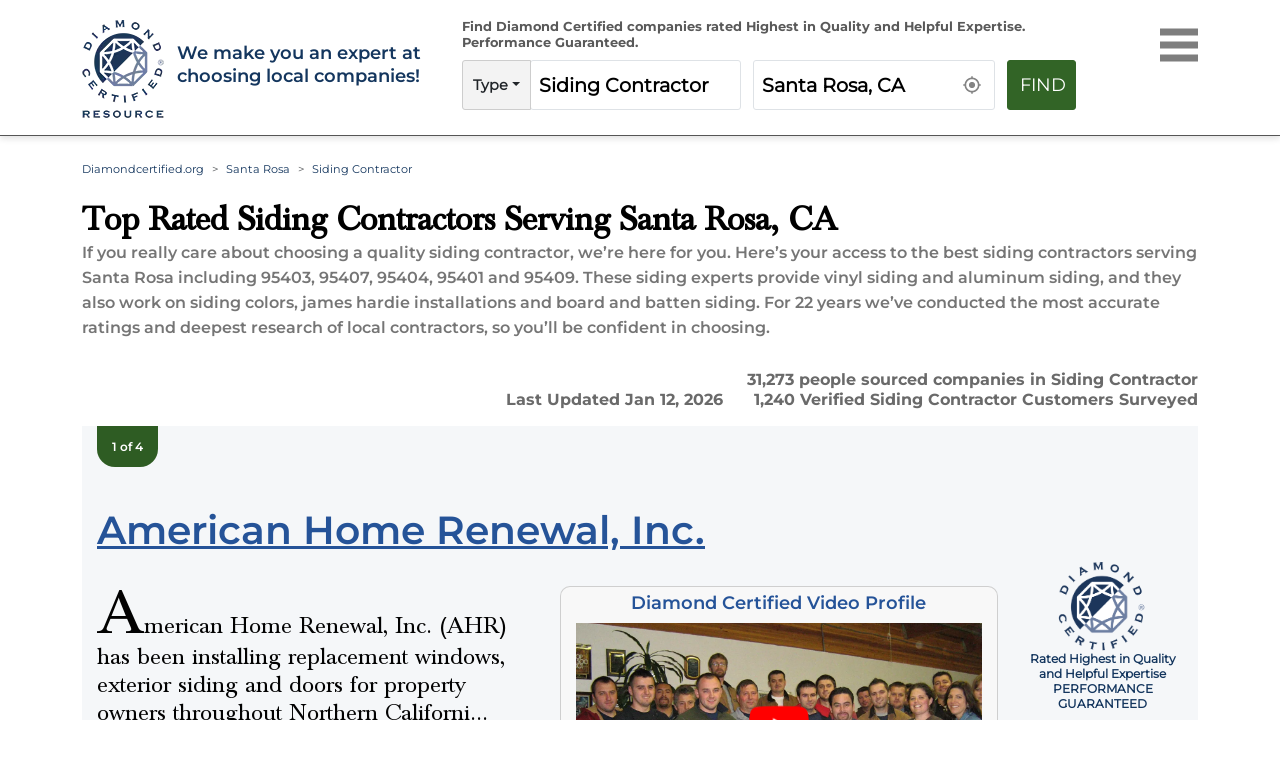

--- FILE ---
content_type: text/html; charset=utf-8
request_url: https://www.diamondcertified.org/category/siding-contractor/ca/santa-rosa/
body_size: 45114
content:
<!DOCTYPE html><html lang="en-us"><head><meta name="robots" content="index,follow"/><script>(function(w,d,s,l,i){w[l]=w[l]||[];w[l].push({'gtm.start':
new Date().getTime(),event:'gtm.js'});var f=d.getElementsByTagName(s)[0],
j=d.createElement(s),dl=l!='dataLayer'?'&l='+l:'';j.async=true;j.src=
'https://www.googletagmanager.com/gtm.js?id='+i+dl;f.parentNode.insertBefore(j,f);
})(window,document,'script','dataLayer','GTM-NB2HTH7');</script><meta charSet="utf-8"/><link rel="preload" href="/font/montserrat-v25-latin-regular.woff2" as="font" crossorigin="anonymous" type="font/woff2"/><link rel="preload" href="/font/montserrat-v25-latin-600.woff2" as="font" crossorigin="anonymous" type="font/woff2"/><link rel="preload" href="/font/baskvl.ttf" as="font" crossorigin="anonymous" type="font/woff2"/><link rel="preload" href="/font/montserrat-v25-latin-500.woff2" as="font" crossorigin="anonymous" type="font/woff2"/><link rel="preload" href="/font/montserrat-v25-latin-700.woff2" as="font" crossorigin="anonymous" type="font/woff2"/><link rel="apple-touch-icon" type="image/png" sizes="180x180" href="https://www.diamondcertified.org/Favicons/apple-touch-icon.png"/><link rel="icon" type="image/png" sizes="16x16" href="https://www.diamondcertified.org/Favicons/favicon-16x16.png"/><meta name="viewport" content="width=device-width, initial-scale=1"/><link rel="canonical" href="https://www.diamondcertified.org/category/siding-contractor/ca/santa-rosa/"/><link rel="alternate" hrefLang="en" href="https://www.diamondcertified.org/category/siding-contractor/ca/santa-rosa/"/><link rel="alternate" hrefLang="x-default" href="https://www.diamondcertified.org/category/siding-contractor/ca/santa-rosa/"/><meta property="og:url" content="https://www.diamondcertified.org/category/siding-contractor/ca/santa-rosa/"/><title>Top Rated Siding Contractor Contractors for  Santa Rosa, CA </title><meta property="og:type" content="services"/><meta property="og:image" content="https://dcr-apis.s3.us-east-2.amazonaws.com/DCR_Public_Images/og_images/Siding+Contractor-3.jpg"/><meta name="title" content="Top Rated Siding Contractor Contractors for Santa Rosa, CA "/><meta name="og:title" content="Top Rated Siding Contractor Contractors for Santa Rosa, CA "/><meta name="description" content="Find Top Rated Siding Contractor Serving Santa Rosa, CA  | Local Companies Independently Rated Highest in Quality and Helpful Expertise"/><meta name="og:description" content="Find Top Rated Siding Contractor Serving Santa Rosa, CA  | Local Companies Independently Rated Highest in Quality and Helpful Expertise"/><meta name="og:keywords" content="Certified Siding Contractor Near Santa Rosa, CA "/><meta name="author" content="Diamond Certified Research Team"/><meta name="publisher" content="Diamond Certified Resource"/><meta property="og:locale" content="en_US"/><meta property="og:site_name" content="Diamond Certified"/><script type="application/ld+json">{"url":"https://www.diamondcertified.org/category/siding-contractor/ca/santa-rosa/","name":"Siding Contractor Serving Santa Rosa CA | Diamond Certified","datePublished":"2022-09-01T22:26:39+00:00","dateModified":"2026-01-12T12:00:00.000+00:00","description":"Find Top Rated roofing Near  Santa Rosa CA | Local Companies Independently Rated Highest in Quality and Helpful Expertise","inLanguage":"en-US","isPartOf":{"url":"https://www.diamondcertified.org/","name":"Diamond Certified","description":"Companies Rated Highest in Quality and Helpful Expertise","inLanguage":"en-US","potentialAction":{"target":"https://www.diamondcertified.org/?s={search_term_string}","@type":"SearchAction","query-input":"required name=search_term_string"},"@type":"WebSite","@id":"https://www.diamondcertified.org/#website"},"potentialAction":{"target":{"urlTemplate":"https://www.diamondcertified.org/category/siding-contractor/ca/santa-rosa/","@type":"EntryPoint"},"@type":"ReadAction"},"@context":"http://schema.org","@type":"WebPage","@id":"https://www.diamondcertified.org/category/siding-contractor/ca/santa-rosa/#webpag"}</script><script type="application/ld+json">{"itemListElement":[[{"position":"1","name":"Diamondcertified.org","item":{"@type":"Thing","@id":"https://www.diamondcertified.org/"},"@type":"ListItem"},{"position":"2","name":"Santa Rosa","item":{"@type":"Thing","@id":"https://www.diamondcertified.org/counties/sonoma-county/ca/santa-rosa/"},"@type":"ListItem"},{"position":"3","name":"Siding Contractor","@type":"ListItem"}]],"@context":"http://schema.org","@type":"BreadcrumbList","@id":"https://www.diamondcertified.org/category/siding-contractor/ca/santa-rosa/#breadcrumb"}</script><script type="application/ld+json">[{"name":"American Home Renewal, Inc.","image":null,"telephone":["(877) 303-1564"],"address":{"addressLocality":null,"addressCountry":"US","addressRegion":null,"postalCode":null,"@type":"PostalAddress"},"url":"https://www.diamondcertified.org/report/american-home-renewal-inc/","sameas":["https://www.facebook.com/v2.9/plugins/page.php?adapt_container_width=true&app_id=&channel=https%3A%2F%2Fstaticxx.facebook.com%2Fx%2Fconnect%2Fxd_arbiter%2F%3Fversion%3D46%23cb%3Df71231ff0e706%26domain%3Dwww.diamondcertified.org%26is_canvas%3Dfalse%26origin%3Dhttps%253A%252F%252Fwww.diamondcertified.org%252Ff17eee6cc39711%26relation%3Dparent.parent&container_width=374&hide_cover=false&href=https%3A%2F%2Fwww.facebook.com%2Famericanhomerenewal%2F&locale=en_GB&sdk=joey&show_facepile=false&small_header=true&tabs=timeline"],"areaServed":{"name":["Alameda,Alameda County","San Rafael,Marin County","American Canyon,Napa County","Sacramento,Sacramento County","Bodega,Sonoma County","San Francisco,San Francisco County","Belmont,San Mateo County","Los Altos,Santa Clara County"],"@type":"Place"},"openingHours":["Mon 08:00 am - 05:00 pm","Tue 08:00 am - 05:00 pm","Wed 08:00 am - 05:00 pm","Thu 08:00 am - 05:00 pm","Fri 08:00 am - 05:00 pm",null,null],"currenciesAccepted":"USD","paymentAccepted":["discover","mastercard","visa"],"award":"Diamond Certified","brand":[],"employee":["Marc Stelzer and Chris Spilly, Owners"],"numberOfEmployees":"1","aggregateRating":{"ratingValue":4.7,"reviewCount":571,"bestRating":5,"worstRating":1,"ratingExplanation":" Phone Survey Responses from 571 Verified Customers","itemReviewed":"American Home Renewal, Inc.","reviewAspect":"American Home Renewal, Inc. Ratings and Survey Responses","author":{"name":"American Ratings Corporation","@type":"Organization"},"@type":"AggregateRating"},"review":null,"hasOfferCatalog":{"name":["<P>Doors<BR>Exterior Siding<BR>Fibercement Siding<BR>Seamless Gutters</P>","Copper Gutters","Covered Gutters","Gutter Downspouts","Gutter Extensions","Gutter Installation","Gutters","Leaf Filters","Rain Gutters","Seamless Gutters","Soffit And Fascia","Aluminum Siding","Board And Batten Siding","Fiber Cement Siding","Hardie Board Siding","Metal Siding","Siding Installation","Siding Replacement","Stucco Siding","Vinyl Siding","Wood Siding","Replacement Windows","Velux Skylights","Window Awnings","Window Glass Repair","Window Insulation","Window Repair","Window Replacement","Window Screen Repair","Window Screen Replacement","Window Seal Repair"],"@type":"OfferCatalog"},"description":"American Home Renewal, Inc. (AHR) has been installing replacement windows, exterior siding and doors for property owners throughout Northern California for the past 29 years. With products from many of the top manufacturers in the industry, the company strives to address the individual needs and styles of each property.<P>Owners Marc Stelzer and Chris Spilly founded AHR determined to help Bay Area residents choose quality, energy-efficient building materials while providing an outstanding customer service experience. Their team is built of construction industry veterans. In fact, AHR has earned numerous industry accolades and awards, including \"Top Rated Installer in the USA\" according to Window & Door Magazine. In addition to being the original James Hardie Preferred Siding Remodeler in the Bay Area, the company is a Milgard Platinum Certified Replacement Dealer and was voted one of the Top 500 Remodelers in the U.S. by Qualified Remodeler magazine for the past 25 years. <P>AHR’s Satisfaction First!™ policy guarantees its clients don’t pay for projects until they’re completely satisfied—a unique and customer-forward policy in the industry. “We don’t accept payment on most windows and doors until the project is complete,” explains Mr. Stelzer. “That way, our clients can be sure of a positive outcome.”","geo":null,"memberOf":null,"keywords":["<P>Doors<BR>Exterior Siding<BR>Fibercement Siding<BR>Seamless Gutters</P>","Copper Gutters","Covered Gutters","Gutter Downspouts","Gutter Extensions","Gutter Installation","Gutters","Leaf Filters","Rain Gutters","Seamless Gutters","Soffit And Fascia","Aluminum Siding","Board And Batten Siding","Fiber Cement Siding","Hardie Board Siding","Metal Siding","Siding Installation","Siding Replacement","Stucco Siding","Vinyl Siding","Wood Siding","Replacement Windows","Velux Skylights","Window Awnings","Window Glass Repair","Window Insulation","Window Repair","Window Replacement","Window Screen Repair","Window Screen Replacement","Window Seal Repair"],"@context":"https://schema.org","@type":"LocalBusiness"},{"name":"Heritage Exteriors Inc.","image":null,"telephone":["(916) 252-5084"],"address":{"addressLocality":null,"addressCountry":"US","addressRegion":null,"postalCode":null,"@type":"PostalAddress"},"url":"https://www.diamondcertified.org/report/heritage-exteriors-inc/","sameas":[],"areaServed":{"name":["Sacramento,Sacramento County","San Rafael,Marin County","American Canyon,Napa County","Bodega,Sonoma County","Coloma,El Dorado County","Auburn,Placer County","West Sacramento,Yolo County","Wheatland,Yuba County"],"@type":"Place"},"openingHours":["Mon 08:00 am - 05:00 pm","Tue 08:00 am - 05:00 pm","Wed 08:00 am - 05:00 pm","Thu 08:00 am - 05:00 pm","Fri 08:00 am - 05:00 pm",null,null],"currenciesAccepted":"USD","paymentAccepted":["american-express","discover","mastercard","visa"],"award":"Diamond Certified","brand":["Alside","Andersen Windows & Doors","Anlin Windows & Doors","CertainTeed","FastPlank Systems","James Hardie","JELD-WEN","LP SmartSide","Marvin","Milgard","Ply Gem"],"employee":["David Chernetskiy, Vitalii Pugach and Alex Pugach, Owners"],"numberOfEmployees":"1","aggregateRating":{"ratingValue":5,"reviewCount":11,"bestRating":5,"worstRating":1,"ratingExplanation":" Phone Survey Responses from 11 Verified Customers","itemReviewed":"Heritage Exteriors Inc.","reviewAspect":"Heritage Exteriors Inc. Ratings and Survey Responses","author":{"name":"American Ratings Corporation","@type":"Organization"},"@type":"AggregateRating"},"review":null,"hasOfferCatalog":{"name":["<P>Siding Installation & Replacement<BR>Window Installation & Replacement</P>","Aluminum Siding","Board And Batten Siding","Cedar Siding","Fiber Cement Siding","Hardie Board Siding","House Siding","Metal Siding","Siding Installation","Siding Replacement","Stucco Siding","Vinyl Siding","Wood Siding"],"@type":"OfferCatalog"},"description":"Heritage Exteriors Inc. installs and replaces all types of siding and windows for residential and commercial clients throughout Northern California. The family-owned and operated company has the in-house capabilities to handle every phase of its customers’ exterior renovation projects, from the initial consultations to the finishing touches.<P>Co-owner David Chernetskiy credits much of Heritage Exteriors’ success to its customer-oriented approach to the siding and window installation process. “We love meeting people, talking to them about their needs and seeing their reactions after we’re finished with our work,” he says. “Our clients know that we’re going to be honest and fair, and if they ever have questions, we’ll be available to help.”<P>Heritage Exteriors takes the time to educate its customers so they can get the most long-term value out of their investments. “We don’t just install something and then consider the job complete—we explain our process and make sure the client understands what to expect from their new siding or windows going forward,” affirms Mr. Chernetskiy. “Ultimately, we want them to feel confident that they got exactly what they were looking for.”","geo":null,"memberOf":null,"keywords":["<P>Siding Installation & Replacement<BR>Window Installation & Replacement</P>","Aluminum Siding","Board And Batten Siding","Cedar Siding","Fiber Cement Siding","Hardie Board Siding","House Siding","Metal Siding","Siding Installation","Siding Replacement","Stucco Siding","Vinyl Siding","Wood Siding"],"@context":"https://schema.org","@type":"LocalBusiness"},{"name":"3 Generations Improvements","image":null,"telephone":["(916) 237-1435"],"address":{"addressLocality":null,"addressCountry":"US","addressRegion":null,"postalCode":null,"@type":"PostalAddress"},"url":"https://www.diamondcertified.org/report/3-generations-improvements/","sameas":["","https://x.com/3GenerationsImp"],"areaServed":{"name":["Sacramento,Sacramento County","Coloma,El Dorado County","Alameda,Alameda County","Discovery Bay,Contra Costa County","San Rafael,Marin County","American Canyon,Napa County","Benicia,Solano County","Bodega,Sonoma County","Auburn,Placer County","West Sacramento,Yolo County","Wheatland,Yuba County"],"@type":"Place"},"openingHours":["Mon 08:00 am - 05:00 pm","Tue 08:00 am - 05:00 pm","Wed 08:00 am - 05:00 pm","Thu 08:00 am - 05:00 pm","Fri 08:00 am - 05:00 pm",null,null],"currenciesAccepted":"USD","paymentAccepted":["american-express","discover","mastercard","visa"],"award":"Diamond Certified","brand":["Alside","Andersen Windows & Doors","James Hardie","LP SmartSide","Marvin","Milgard","Simonton"],"employee":["Jeremy Owens and Kurt Owens, Owners"],"numberOfEmployees":"1","aggregateRating":{"ratingValue":4.8,"reviewCount":17,"bestRating":5,"worstRating":1,"ratingExplanation":" Phone Survey Responses from 17 Verified Customers","itemReviewed":"3 Generations Improvements","reviewAspect":"3 Generations Improvements Ratings and Survey Responses","author":{"name":"American Ratings Corporation","@type":"Organization"},"@type":"AggregateRating"},"review":null,"hasOfferCatalog":{"name":["<P>Siding Installation<BR>Windows & Doors<BR>Decks & Railings<BR>Exterior Remodeling<BR>Fire Defense & Hardening</P>","Aluminum Siding","Board And Batten Siding","Cedar Siding","Fiber Cement Siding","Hardie Board Siding","House Siding","Metal Siding","Siding Installation","Siding Replacement","Vinyl Siding","Wood Siding","Deck Designer","Deck Framing","Deck Stairs","Decks","Outdoor Living Spaces","Outdoor Stair Railings","Patio Installation"],"@type":"OfferCatalog"},"description":"3 Generations Improvements installs siding, windows, doors, decks and railings for residential clients in Sacramento and Placer Counties, the East Bay, and the North Bay. The family-owned and operated company is qualified to work with all types of siding materials, from fiber cement and wood to stone and stucco, and it also helps homeowners implement fire defense measures by installing sprinkler systems, Vulcan Vents, and more.<P>Co-owner and third-generation siding professional Jeremy Owens says much of 3 Generations Improvements’ success can be attributed to its family-oriented approach to home renovation. “We have over 150 years of combined industry experience, so we know what it takes to achieve outstanding results. We’ve never been interested in being the biggest guy on the block—we’re focused on maintaining our legacy and providing our clients with high-quality work.”<P>3 Generations Improvements is known for its detailed proposals, which Mr. Owens credits to the company’s dedication to using the latest technology. “The software we use allows us to give estimates that are accurate down to the dollar in terms of materials, size and scope. This level of detail ultimately makes every project more transparent, which our clients really appreciate.”","geo":null,"memberOf":null,"keywords":["<P>Siding Installation<BR>Windows & Doors<BR>Decks & Railings<BR>Exterior Remodeling<BR>Fire Defense & Hardening</P>","Aluminum Siding","Board And Batten Siding","Cedar Siding","Fiber Cement Siding","Hardie Board Siding","House Siding","Metal Siding","Siding Installation","Siding Replacement","Vinyl Siding","Wood Siding","Deck Designer","Deck Framing","Deck Stairs","Decks","Outdoor Living Spaces","Outdoor Stair Railings","Patio Installation"],"@context":"https://schema.org","@type":"LocalBusiness"},{"name":"Best Exteriors Construction, Inc.","image":null,"telephone":["(877) 691-4624"],"address":{"addressLocality":null,"addressCountry":"US","addressRegion":null,"postalCode":null,"@type":"PostalAddress"},"url":"https://www.diamondcertified.org/report/best-exteriors-construction-inc/","sameas":["https://www.facebook.com/v2.9/plugins/page.php?adapt_container_width=true&app_id=&channel=https%3A%2F%2Fstaticxx.facebook.com%2Fx%2Fconnect%2Fxd_arbiter%2F%3Fversion%3D46%23cb%3Df2817bef51437dc%26domain%3Dwww.diamondcertified.org%26is_canvas%3Dfalse%26origin%3Dhttps%253A%252F%252Fwww.diamondcertified.org%252Ff39fb0f92a73bc%26relation%3Dparent.parent&container_width=374&hide_cover=false&href=https%3A%2F%2Fwww.facebook.com%2Fpages%2FBest-Exteriors-Construction%2F178129152346030&locale=en_GB&sdk=joey&show_facepile=false&small_header=true&tabs=timeline"],"areaServed":{"name":["San Francisco,San Francisco County","Alameda,Alameda County","Discovery Bay,Contra Costa County","San Rafael,Marin County","American Canyon,Napa County","Belmont,San Mateo County","Los Altos,Santa Clara County","Benicia,Solano County","Bodega,Sonoma County"],"@type":"Place"},"openingHours":["Mon 08:00 am - 05:00 pm","Tue 08:00 am - 05:00 pm","Wed 08:00 am - 05:00 pm","Thu 08:00 am - 05:00 pm","Fri 08:00 am - 05:00 pm",null,null],"currenciesAccepted":"USD","paymentAccepted":["mastercard","visa"],"award":"Diamond Certified","brand":[],"employee":["Alex Motronchik, Sales Manager"],"numberOfEmployees":"1","aggregateRating":{"ratingValue":4.7,"reviewCount":191,"bestRating":5,"worstRating":1,"ratingExplanation":" Phone Survey Responses from 191 Verified Customers","itemReviewed":"Best Exteriors Construction, Inc.","reviewAspect":"Best Exteriors Construction, Inc. Ratings and Survey Responses","author":{"name":"American Ratings Corporation","@type":"Organization"},"@type":"AggregateRating"},"review":null,"hasOfferCatalog":{"name":["<P>Siding<BR>Window Replacements<BR>Kitchen & Bathroom Remodels<BR>Roofing</P>","Aluminum Siding","Board And Batten Siding","Cedar Siding","Fiber Cement Siding","Hardie Board Siding","House Siding","Metal Siding","Siding Installation","Siding Replacement","Stucco Siding","Vinyl Siding","Wood Siding"],"@type":"OfferCatalog"},"description":"Best Exteriors Construction, Inc. provides a variety of&nbsp;general contracting services for residential clients&nbsp;throughout the Greater Bay Area, handling everything from siding installations and window replacements to full-scale kitchen and bathroom remodels. The company is&nbsp;qualified to work with all types of exterior siding, including wood, fiber cement, vinyl and various Green products.<P>Sales Manager Alex Motronchik says one of Best Exteriors Construction’s biggest advantages is its ability to combine highly competitive pricing with first-rate services—an approach that has allowed the company to compete against big-box stores like Sears and Home Depot. “We never compromise on the quality of our products and services, but our relatively low overhead allows us to provide the best possible results while still remaining within each client’s budget.”<P>Best Exteriors Construction is known for effectively communicating with its clients throughout every step of their construction projects, which, according to Mr. Motronchik, is a crucial part of making sure every job is completed to the customer’s satisfaction. “We stay in contact with our clients before, during and after their projects so we can confirm they’re happy with our work,” he says. “It’s all part of our dedication to quality.”","geo":null,"memberOf":null,"keywords":["<P>Siding<BR>Window Replacements<BR>Kitchen & Bathroom Remodels<BR>Roofing</P>","Aluminum Siding","Board And Batten Siding","Cedar Siding","Fiber Cement Siding","Hardie Board Siding","House Siding","Metal Siding","Siding Installation","Siding Replacement","Stucco Siding","Vinyl Siding","Wood Siding"],"@context":"https://schema.org","@type":"LocalBusiness"}]</script><script type="application/ld+json">[{"contentUrl":"https://www.diamondcertified.org/img/overlay/American-Home-Renew-staff-rgb-e1498494949131.webp","creator":{"name":"Diamond Certified","@type":"Person"},"@context":"https://schema.org/","@type":"ImageObject"},{"contentUrl":"https://www.diamondcertified.org/wp_contents/uploads/2017/06/American-Renewal-Headshot-rgb-PADDED-e1541552353117.webp","creator":{"name":"Chris Spilly (L) and Marc Stelzer are owners of American Home Renewal, Inc.","@type":"Person"},"@context":"https://schema.org/","@type":"ImageObject"},{"contentUrl":"https://diamondcertified.org/img/overlay/heritage-exteriors-inc-2785-example-of-work-2.webp","creator":{"name":"Diamond Certified","@type":"Person"},"@context":"https://schema.org/","@type":"ImageObject"},{"contentUrl":"https://diamondcertified.org/img/overlay/3-generations-improvements-2794-example-of-work-1.webp","creator":{"name":"Diamond Certified","@type":"Person"},"@context":"https://schema.org/","@type":"ImageObject"},{"contentUrl":"https://diamondcertified.org/img/owner/3-generations-improvements-2794-headshot-jeremy-ownes.webp","creator":{"name":"Jeremy Owens, Owner","@type":"Person"},"@context":"https://schema.org/","@type":"ImageObject"},{"contentUrl":"https://diamondcertified.org/img/overlay/best-exteriors-construction-inc-1859-example-of-work-2.webp","creator":{"name":"Diamond Certified","@type":"Person"},"@context":"https://schema.org/","@type":"ImageObject"},{"contentUrl":"https://www.diamondcertified.org/img/owner/Best-Exteriors-Construction-Inc-1859-headshot-Alex-Motronchik.webp","creator":{"name":"Alex Motronchik is sales manager of Best Exteriors Construction.","@type":"Person"},"@context":"https://schema.org/","@type":"ImageObject"}]</script><script type="application/ld+json">{"mainEntity":[{"name":"What are clients of Diamond Certified siding contractors saying about contractors in Santa Rosa, CA?","url":"https://www.diamondcertified.org/category/siding-contractor/ca/santa-rosa/","answerCount":"1","acceptedAnswer":{"text":"Verified <a href=\"https://www.diamondcertified.org/report/american-home-renewal-inc/#surveys\">American Home Renewal, Inc.</a> Customer, one of 571<br>\r\r\"They were on time. They let me know when they were coming. They had enough help. They were courteous and they did what they promised.  I liked how quickly it was done and the price seemed right.\" -Elizabeth H.<br>\r\r<a href=\"https://www.diamondcertified.org/report/american-home-renewal-inc/#surveys\">All Survey Responses for American Home Renewal, Inc.</a><br>\r\rVerified <a href=\"https://www.diamondcertified.org/report/best-exteriors-construction-inc/#surveys\">Best Exteriors Construction, Inc.</a> Customer, one of 191<br>\r\r\"They did a good job.  They did everything on time, and everything turned out fine. I'm very satisfied and very happy with the job that they did.\" -Pete M.<br>\r\r<a href=\"https://www.diamondcertified.org/report/best-exteriors-construction-inc/#surveys\">All Survey Responses for Best Exteriors Construction, Inc.</a><br>","@type":"Answer"},"@type":"Question"}],"@context":"http://schema.org","@type":"FAQPage"}</script><script type="application/ld+json">{"name":"Siding Contractor","brand":{"name":"Diamond Certified Resource","@type":"Organization"},"aggregateRating":{"ratingValue":4.5,"reviewCount":863,"bestRating":5,"worstRating":0,"ratingExplanation":"Diamond Certified Siding Contractor in Santa Rosa","itemReviewed":"Diamond Certified Siding Contractor in Santa Rosa","reviewAspect":"Diamond Certified Siding Contractor in Santa Rosa","author":{"name":" Diamond Certified Resource","@type":"Organization"},"@type":"AggregateRating"},"@context":"http://schema.org","@type":"Product"}</script><link rel="preload" as="image" imagesrcset="https://www.diamondcertified.org/DCR_Public_Images/Header_Common/diamond-certified-resource-logo-transparent.webp?w=640&amp;q=75 640w, https://www.diamondcertified.org/DCR_Public_Images/Header_Common/diamond-certified-resource-logo-transparent.webp?w=750&amp;q=75 750w, https://www.diamondcertified.org/DCR_Public_Images/Header_Common/diamond-certified-resource-logo-transparent.webp?w=828&amp;q=75 828w, https://www.diamondcertified.org/DCR_Public_Images/Header_Common/diamond-certified-resource-logo-transparent.webp?w=1080&amp;q=75 1080w, https://www.diamondcertified.org/DCR_Public_Images/Header_Common/diamond-certified-resource-logo-transparent.webp?w=1200&amp;q=75 1200w, https://www.diamondcertified.org/DCR_Public_Images/Header_Common/diamond-certified-resource-logo-transparent.webp?w=1920&amp;q=75 1920w, https://www.diamondcertified.org/DCR_Public_Images/Header_Common/diamond-certified-resource-logo-transparent.webp?w=2048&amp;q=75 2048w, https://www.diamondcertified.org/DCR_Public_Images/Header_Common/diamond-certified-resource-logo-transparent.webp?w=3840&amp;q=75 3840w" imagesizes="100vw"/><link rel="preload" as="image" imagesrcset="https://diamondcertified.org/wp_contents/key_factors/Video+Calls+Available.png?w=640&amp;q=75 640w, https://diamondcertified.org/wp_contents/key_factors/Video+Calls+Available.png?w=750&amp;q=75 750w, https://diamondcertified.org/wp_contents/key_factors/Video+Calls+Available.png?w=828&amp;q=75 828w, https://diamondcertified.org/wp_contents/key_factors/Video+Calls+Available.png?w=1080&amp;q=75 1080w, https://diamondcertified.org/wp_contents/key_factors/Video+Calls+Available.png?w=1200&amp;q=75 1200w, https://diamondcertified.org/wp_contents/key_factors/Video+Calls+Available.png?w=1920&amp;q=75 1920w, https://diamondcertified.org/wp_contents/key_factors/Video+Calls+Available.png?w=2048&amp;q=75 2048w, https://diamondcertified.org/wp_contents/key_factors/Video+Calls+Available.png?w=3840&amp;q=75 3840w" imagesizes="100vw"/><link rel="preload" as="image" imagesrcset="https://www.diamondcertified.org/img/overlay/American-Home-Renew-staff-rgb-e1498494949131.webp?w=640&amp;q=75 640w, https://www.diamondcertified.org/img/overlay/American-Home-Renew-staff-rgb-e1498494949131.webp?w=750&amp;q=75 750w, https://www.diamondcertified.org/img/overlay/American-Home-Renew-staff-rgb-e1498494949131.webp?w=828&amp;q=75 828w, https://www.diamondcertified.org/img/overlay/American-Home-Renew-staff-rgb-e1498494949131.webp?w=1080&amp;q=75 1080w, https://www.diamondcertified.org/img/overlay/American-Home-Renew-staff-rgb-e1498494949131.webp?w=1200&amp;q=75 1200w, https://www.diamondcertified.org/img/overlay/American-Home-Renew-staff-rgb-e1498494949131.webp?w=1920&amp;q=75 1920w, https://www.diamondcertified.org/img/overlay/American-Home-Renew-staff-rgb-e1498494949131.webp?w=2048&amp;q=75 2048w, https://www.diamondcertified.org/img/overlay/American-Home-Renew-staff-rgb-e1498494949131.webp?w=3840&amp;q=75 3840w" imagesizes="100vw"/><link rel="preload" as="image" imagesrcset="https://diamondcertified.org/wp_contents/key_factors/Walk-Ins+Welcome.png?w=640&amp;q=75 640w, https://diamondcertified.org/wp_contents/key_factors/Walk-Ins+Welcome.png?w=750&amp;q=75 750w, https://diamondcertified.org/wp_contents/key_factors/Walk-Ins+Welcome.png?w=828&amp;q=75 828w, https://diamondcertified.org/wp_contents/key_factors/Walk-Ins+Welcome.png?w=1080&amp;q=75 1080w, https://diamondcertified.org/wp_contents/key_factors/Walk-Ins+Welcome.png?w=1200&amp;q=75 1200w, https://diamondcertified.org/wp_contents/key_factors/Walk-Ins+Welcome.png?w=1920&amp;q=75 1920w, https://diamondcertified.org/wp_contents/key_factors/Walk-Ins+Welcome.png?w=2048&amp;q=75 2048w, https://diamondcertified.org/wp_contents/key_factors/Walk-Ins+Welcome.png?w=3840&amp;q=75 3840w" imagesizes="100vw"/><link rel="preload" as="image" imagesrcset="https://diamondcertified.org/wp_contents/key_factors/Residential+&amp;+Commercial.png?w=640&amp;q=75 640w, https://diamondcertified.org/wp_contents/key_factors/Residential+&amp;+Commercial.png?w=750&amp;q=75 750w, https://diamondcertified.org/wp_contents/key_factors/Residential+&amp;+Commercial.png?w=828&amp;q=75 828w, https://diamondcertified.org/wp_contents/key_factors/Residential+&amp;+Commercial.png?w=1080&amp;q=75 1080w, https://diamondcertified.org/wp_contents/key_factors/Residential+&amp;+Commercial.png?w=1200&amp;q=75 1200w, https://diamondcertified.org/wp_contents/key_factors/Residential+&amp;+Commercial.png?w=1920&amp;q=75 1920w, https://diamondcertified.org/wp_contents/key_factors/Residential+&amp;+Commercial.png?w=2048&amp;q=75 2048w, https://diamondcertified.org/wp_contents/key_factors/Residential+&amp;+Commercial.png?w=3840&amp;q=75 3840w" imagesizes="100vw"/><link rel="preload" as="image" imagesrcset="https://diamondcertified.org/wp_contents/key_factors/Free+Estimates.png?w=640&amp;q=75 640w, https://diamondcertified.org/wp_contents/key_factors/Free+Estimates.png?w=750&amp;q=75 750w, https://diamondcertified.org/wp_contents/key_factors/Free+Estimates.png?w=828&amp;q=75 828w, https://diamondcertified.org/wp_contents/key_factors/Free+Estimates.png?w=1080&amp;q=75 1080w, https://diamondcertified.org/wp_contents/key_factors/Free+Estimates.png?w=1200&amp;q=75 1200w, https://diamondcertified.org/wp_contents/key_factors/Free+Estimates.png?w=1920&amp;q=75 1920w, https://diamondcertified.org/wp_contents/key_factors/Free+Estimates.png?w=2048&amp;q=75 2048w, https://diamondcertified.org/wp_contents/key_factors/Free+Estimates.png?w=3840&amp;q=75 3840w" imagesizes="100vw"/><link rel="preload" as="image" imagesrcset="https://diamondcertified.org/wp_contents/key_factors/Showroom.png?w=640&amp;q=75 640w, https://diamondcertified.org/wp_contents/key_factors/Showroom.png?w=750&amp;q=75 750w, https://diamondcertified.org/wp_contents/key_factors/Showroom.png?w=828&amp;q=75 828w, https://diamondcertified.org/wp_contents/key_factors/Showroom.png?w=1080&amp;q=75 1080w, https://diamondcertified.org/wp_contents/key_factors/Showroom.png?w=1200&amp;q=75 1200w, https://diamondcertified.org/wp_contents/key_factors/Showroom.png?w=1920&amp;q=75 1920w, https://diamondcertified.org/wp_contents/key_factors/Showroom.png?w=2048&amp;q=75 2048w, https://diamondcertified.org/wp_contents/key_factors/Showroom.png?w=3840&amp;q=75 3840w" imagesizes="100vw"/><link rel="preload" as="image" imagesrcset="https://diamondcertified.org/img/overlay/heritage-exteriors-inc-2785-example-of-work-2.webp?w=640&amp;q=75 640w, https://diamondcertified.org/img/overlay/heritage-exteriors-inc-2785-example-of-work-2.webp?w=750&amp;q=75 750w, https://diamondcertified.org/img/overlay/heritage-exteriors-inc-2785-example-of-work-2.webp?w=828&amp;q=75 828w, https://diamondcertified.org/img/overlay/heritage-exteriors-inc-2785-example-of-work-2.webp?w=1080&amp;q=75 1080w, https://diamondcertified.org/img/overlay/heritage-exteriors-inc-2785-example-of-work-2.webp?w=1200&amp;q=75 1200w, https://diamondcertified.org/img/overlay/heritage-exteriors-inc-2785-example-of-work-2.webp?w=1920&amp;q=75 1920w, https://diamondcertified.org/img/overlay/heritage-exteriors-inc-2785-example-of-work-2.webp?w=2048&amp;q=75 2048w, https://diamondcertified.org/img/overlay/heritage-exteriors-inc-2785-example-of-work-2.webp?w=3840&amp;q=75 3840w" imagesizes="100vw"/><link rel="preload" as="image" imagesrcset="https://diamondcertified.org/wp_contents/key_factors/Family+Owned.png?w=640&amp;q=75 640w, https://diamondcertified.org/wp_contents/key_factors/Family+Owned.png?w=750&amp;q=75 750w, https://diamondcertified.org/wp_contents/key_factors/Family+Owned.png?w=828&amp;q=75 828w, https://diamondcertified.org/wp_contents/key_factors/Family+Owned.png?w=1080&amp;q=75 1080w, https://diamondcertified.org/wp_contents/key_factors/Family+Owned.png?w=1200&amp;q=75 1200w, https://diamondcertified.org/wp_contents/key_factors/Family+Owned.png?w=1920&amp;q=75 1920w, https://diamondcertified.org/wp_contents/key_factors/Family+Owned.png?w=2048&amp;q=75 2048w, https://diamondcertified.org/wp_contents/key_factors/Family+Owned.png?w=3840&amp;q=75 3840w" imagesizes="100vw"/><link rel="preload" as="image" imagesrcset="https://diamondcertified.org/wp_contents/key_factors/Established+in+(Year).png?w=640&amp;q=75 640w, https://diamondcertified.org/wp_contents/key_factors/Established+in+(Year).png?w=750&amp;q=75 750w, https://diamondcertified.org/wp_contents/key_factors/Established+in+(Year).png?w=828&amp;q=75 828w, https://diamondcertified.org/wp_contents/key_factors/Established+in+(Year).png?w=1080&amp;q=75 1080w, https://diamondcertified.org/wp_contents/key_factors/Established+in+(Year).png?w=1200&amp;q=75 1200w, https://diamondcertified.org/wp_contents/key_factors/Established+in+(Year).png?w=1920&amp;q=75 1920w, https://diamondcertified.org/wp_contents/key_factors/Established+in+(Year).png?w=2048&amp;q=75 2048w, https://diamondcertified.org/wp_contents/key_factors/Established+in+(Year).png?w=3840&amp;q=75 3840w" imagesizes="100vw"/><link rel="preload" as="image" imagesrcset="https://diamondcertified.org/wp_contents/key_factors/Senior+Discount.png?w=640&amp;q=75 640w, https://diamondcertified.org/wp_contents/key_factors/Senior+Discount.png?w=750&amp;q=75 750w, https://diamondcertified.org/wp_contents/key_factors/Senior+Discount.png?w=828&amp;q=75 828w, https://diamondcertified.org/wp_contents/key_factors/Senior+Discount.png?w=1080&amp;q=75 1080w, https://diamondcertified.org/wp_contents/key_factors/Senior+Discount.png?w=1200&amp;q=75 1200w, https://diamondcertified.org/wp_contents/key_factors/Senior+Discount.png?w=1920&amp;q=75 1920w, https://diamondcertified.org/wp_contents/key_factors/Senior+Discount.png?w=2048&amp;q=75 2048w, https://diamondcertified.org/wp_contents/key_factors/Senior+Discount.png?w=3840&amp;q=75 3840w" imagesizes="100vw"/><link rel="preload" as="image" imagesrcset="https://diamondcertified.org/wp_contents/key_factors/Special+Discount.png?w=640&amp;q=75 640w, https://diamondcertified.org/wp_contents/key_factors/Special+Discount.png?w=750&amp;q=75 750w, https://diamondcertified.org/wp_contents/key_factors/Special+Discount.png?w=828&amp;q=75 828w, https://diamondcertified.org/wp_contents/key_factors/Special+Discount.png?w=1080&amp;q=75 1080w, https://diamondcertified.org/wp_contents/key_factors/Special+Discount.png?w=1200&amp;q=75 1200w, https://diamondcertified.org/wp_contents/key_factors/Special+Discount.png?w=1920&amp;q=75 1920w, https://diamondcertified.org/wp_contents/key_factors/Special+Discount.png?w=2048&amp;q=75 2048w, https://diamondcertified.org/wp_contents/key_factors/Special+Discount.png?w=3840&amp;q=75 3840w" imagesizes="100vw"/><link rel="preload" as="image" imagesrcset="https://diamondcertified.org/wp_contents/key_factors/Free+Quotes+&amp;+Consultations.png?w=640&amp;q=75 640w, https://diamondcertified.org/wp_contents/key_factors/Free+Quotes+&amp;+Consultations.png?w=750&amp;q=75 750w, https://diamondcertified.org/wp_contents/key_factors/Free+Quotes+&amp;+Consultations.png?w=828&amp;q=75 828w, https://diamondcertified.org/wp_contents/key_factors/Free+Quotes+&amp;+Consultations.png?w=1080&amp;q=75 1080w, https://diamondcertified.org/wp_contents/key_factors/Free+Quotes+&amp;+Consultations.png?w=1200&amp;q=75 1200w, https://diamondcertified.org/wp_contents/key_factors/Free+Quotes+&amp;+Consultations.png?w=1920&amp;q=75 1920w, https://diamondcertified.org/wp_contents/key_factors/Free+Quotes+&amp;+Consultations.png?w=2048&amp;q=75 2048w, https://diamondcertified.org/wp_contents/key_factors/Free+Quotes+&amp;+Consultations.png?w=3840&amp;q=75 3840w" imagesizes="100vw"/><link rel="preload" as="image" imagesrcset="https://diamondcertified.org/wp_contents/key_factors/Text+Responses+Available.png?w=640&amp;q=75 640w, https://diamondcertified.org/wp_contents/key_factors/Text+Responses+Available.png?w=750&amp;q=75 750w, https://diamondcertified.org/wp_contents/key_factors/Text+Responses+Available.png?w=828&amp;q=75 828w, https://diamondcertified.org/wp_contents/key_factors/Text+Responses+Available.png?w=1080&amp;q=75 1080w, https://diamondcertified.org/wp_contents/key_factors/Text+Responses+Available.png?w=1200&amp;q=75 1200w, https://diamondcertified.org/wp_contents/key_factors/Text+Responses+Available.png?w=1920&amp;q=75 1920w, https://diamondcertified.org/wp_contents/key_factors/Text+Responses+Available.png?w=2048&amp;q=75 2048w, https://diamondcertified.org/wp_contents/key_factors/Text+Responses+Available.png?w=3840&amp;q=75 3840w" imagesizes="100vw"/><link rel="preload" as="image" imagesrcset="https://diamondcertified.org/wp_contents/key_factors/Live+Phone+Call+Answers.png?w=640&amp;q=75 640w, https://diamondcertified.org/wp_contents/key_factors/Live+Phone+Call+Answers.png?w=750&amp;q=75 750w, https://diamondcertified.org/wp_contents/key_factors/Live+Phone+Call+Answers.png?w=828&amp;q=75 828w, https://diamondcertified.org/wp_contents/key_factors/Live+Phone+Call+Answers.png?w=1080&amp;q=75 1080w, https://diamondcertified.org/wp_contents/key_factors/Live+Phone+Call+Answers.png?w=1200&amp;q=75 1200w, https://diamondcertified.org/wp_contents/key_factors/Live+Phone+Call+Answers.png?w=1920&amp;q=75 1920w, https://diamondcertified.org/wp_contents/key_factors/Live+Phone+Call+Answers.png?w=2048&amp;q=75 2048w, https://diamondcertified.org/wp_contents/key_factors/Live+Phone+Call+Answers.png?w=3840&amp;q=75 3840w" imagesizes="100vw"/><link rel="preload" as="image" imagesrcset="https://diamondcertified.org/wp_contents/key_factors/Fixed+Pricing.png?w=640&amp;q=75 640w, https://diamondcertified.org/wp_contents/key_factors/Fixed+Pricing.png?w=750&amp;q=75 750w, https://diamondcertified.org/wp_contents/key_factors/Fixed+Pricing.png?w=828&amp;q=75 828w, https://diamondcertified.org/wp_contents/key_factors/Fixed+Pricing.png?w=1080&amp;q=75 1080w, https://diamondcertified.org/wp_contents/key_factors/Fixed+Pricing.png?w=1200&amp;q=75 1200w, https://diamondcertified.org/wp_contents/key_factors/Fixed+Pricing.png?w=1920&amp;q=75 1920w, https://diamondcertified.org/wp_contents/key_factors/Fixed+Pricing.png?w=2048&amp;q=75 2048w, https://diamondcertified.org/wp_contents/key_factors/Fixed+Pricing.png?w=3840&amp;q=75 3840w" imagesizes="100vw"/><link rel="preload" as="image" imagesrcset="https://diamondcertified.org/img/overlay/3-generations-improvements-2794-example-of-work-1.webp?w=640&amp;q=75 640w, https://diamondcertified.org/img/overlay/3-generations-improvements-2794-example-of-work-1.webp?w=750&amp;q=75 750w, https://diamondcertified.org/img/overlay/3-generations-improvements-2794-example-of-work-1.webp?w=828&amp;q=75 828w, https://diamondcertified.org/img/overlay/3-generations-improvements-2794-example-of-work-1.webp?w=1080&amp;q=75 1080w, https://diamondcertified.org/img/overlay/3-generations-improvements-2794-example-of-work-1.webp?w=1200&amp;q=75 1200w, https://diamondcertified.org/img/overlay/3-generations-improvements-2794-example-of-work-1.webp?w=1920&amp;q=75 1920w, https://diamondcertified.org/img/overlay/3-generations-improvements-2794-example-of-work-1.webp?w=2048&amp;q=75 2048w, https://diamondcertified.org/img/overlay/3-generations-improvements-2794-example-of-work-1.webp?w=3840&amp;q=75 3840w" imagesizes="100vw"/><link rel="preload" as="image" imagesrcset="https://www.diamondcertified.org/wp_contents/uploads/youtube.png?w=640&amp;q=75 640w, https://www.diamondcertified.org/wp_contents/uploads/youtube.png?w=750&amp;q=75 750w, https://www.diamondcertified.org/wp_contents/uploads/youtube.png?w=828&amp;q=75 828w, https://www.diamondcertified.org/wp_contents/uploads/youtube.png?w=1080&amp;q=75 1080w, https://www.diamondcertified.org/wp_contents/uploads/youtube.png?w=1200&amp;q=75 1200w, https://www.diamondcertified.org/wp_contents/uploads/youtube.png?w=1920&amp;q=75 1920w, https://www.diamondcertified.org/wp_contents/uploads/youtube.png?w=2048&amp;q=75 2048w, https://www.diamondcertified.org/wp_contents/uploads/youtube.png?w=3840&amp;q=75 3840w" imagesizes="100vw"/><link rel="preload" as="image" imagesrcset="https://diamondcertified.org/wp_contents/key_factors/Residential+Only.png?w=640&amp;q=75 640w, https://diamondcertified.org/wp_contents/key_factors/Residential+Only.png?w=750&amp;q=75 750w, https://diamondcertified.org/wp_contents/key_factors/Residential+Only.png?w=828&amp;q=75 828w, https://diamondcertified.org/wp_contents/key_factors/Residential+Only.png?w=1080&amp;q=75 1080w, https://diamondcertified.org/wp_contents/key_factors/Residential+Only.png?w=1200&amp;q=75 1200w, https://diamondcertified.org/wp_contents/key_factors/Residential+Only.png?w=1920&amp;q=75 1920w, https://diamondcertified.org/wp_contents/key_factors/Residential+Only.png?w=2048&amp;q=75 2048w, https://diamondcertified.org/wp_contents/key_factors/Residential+Only.png?w=3840&amp;q=75 3840w" imagesizes="100vw"/><link rel="preload" as="image" imagesrcset="https://diamondcertified.org/wp_contents/key_factors/Appointements+Available.png?w=640&amp;q=75 640w, https://diamondcertified.org/wp_contents/key_factors/Appointements+Available.png?w=750&amp;q=75 750w, https://diamondcertified.org/wp_contents/key_factors/Appointements+Available.png?w=828&amp;q=75 828w, https://diamondcertified.org/wp_contents/key_factors/Appointements+Available.png?w=1080&amp;q=75 1080w, https://diamondcertified.org/wp_contents/key_factors/Appointements+Available.png?w=1200&amp;q=75 1200w, https://diamondcertified.org/wp_contents/key_factors/Appointements+Available.png?w=1920&amp;q=75 1920w, https://diamondcertified.org/wp_contents/key_factors/Appointements+Available.png?w=2048&amp;q=75 2048w, https://diamondcertified.org/wp_contents/key_factors/Appointements+Available.png?w=3840&amp;q=75 3840w" imagesizes="100vw"/><link rel="preload" as="image" imagesrcset="https://diamondcertified.org/wp_contents/key_factors/Financing+Available.png?w=640&amp;q=75 640w, https://diamondcertified.org/wp_contents/key_factors/Financing+Available.png?w=750&amp;q=75 750w, https://diamondcertified.org/wp_contents/key_factors/Financing+Available.png?w=828&amp;q=75 828w, https://diamondcertified.org/wp_contents/key_factors/Financing+Available.png?w=1080&amp;q=75 1080w, https://diamondcertified.org/wp_contents/key_factors/Financing+Available.png?w=1200&amp;q=75 1200w, https://diamondcertified.org/wp_contents/key_factors/Financing+Available.png?w=1920&amp;q=75 1920w, https://diamondcertified.org/wp_contents/key_factors/Financing+Available.png?w=2048&amp;q=75 2048w, https://diamondcertified.org/wp_contents/key_factors/Financing+Available.png?w=3840&amp;q=75 3840w" imagesizes="100vw"/><link rel="preload" as="image" imagesrcset="https://diamondcertified.org/wp_contents/key_factors/Workmanship+Guaranteed.png?w=640&amp;q=75 640w, https://diamondcertified.org/wp_contents/key_factors/Workmanship+Guaranteed.png?w=750&amp;q=75 750w, https://diamondcertified.org/wp_contents/key_factors/Workmanship+Guaranteed.png?w=828&amp;q=75 828w, https://diamondcertified.org/wp_contents/key_factors/Workmanship+Guaranteed.png?w=1080&amp;q=75 1080w, https://diamondcertified.org/wp_contents/key_factors/Workmanship+Guaranteed.png?w=1200&amp;q=75 1200w, https://diamondcertified.org/wp_contents/key_factors/Workmanship+Guaranteed.png?w=1920&amp;q=75 1920w, https://diamondcertified.org/wp_contents/key_factors/Workmanship+Guaranteed.png?w=2048&amp;q=75 2048w, https://diamondcertified.org/wp_contents/key_factors/Workmanship+Guaranteed.png?w=3840&amp;q=75 3840w" imagesizes="100vw"/><meta name="next-head-count" content="53"/><link rel="preload" href="/_next/static/css/35c6dc2774b4e5c9.css" as="style"/><link rel="stylesheet" href="/_next/static/css/35c6dc2774b4e5c9.css" data-n-g=""/><link rel="preload" href="/_next/static/css/aa3214285a10e006.css" as="style"/><link rel="stylesheet" href="/_next/static/css/aa3214285a10e006.css" data-n-p=""/><link rel="preload" href="/_next/static/css/1808e90ddaa264db.css" as="style"/><link rel="stylesheet" href="/_next/static/css/1808e90ddaa264db.css"/><noscript data-n-css=""></noscript><script defer="" nomodule="" src="/_next/static/chunks/polyfills-5cd94c89d3acac5f.js"></script><script defer="" src="/_next/static/chunks/8668.50242cb1b5838e38.js"></script><script defer="" src="/_next/static/chunks/8352-ee448deb182eacf5.js"></script><script defer="" src="/_next/static/chunks/5067.f2b2986f7020b41b.js"></script><script defer="" src="/_next/static/chunks/2046-2a7717469b4218bb.js"></script><script defer="" src="/_next/static/chunks/201.f1d15063db4122db.js"></script><script defer="" src="/_next/static/chunks/8854.d60a708f571ceff5.js"></script><script defer="" src="/_next/static/chunks/2909.e52f885f89e3af0d.js"></script><script defer="" src="/_next/static/chunks/95b64a6e-788a90335b6a349e.js"></script><script defer="" src="/_next/static/chunks/6015-cadd7abc7e193a5a.js"></script><script defer="" src="/_next/static/chunks/8741.ad5af28492043e36.js"></script><script defer="" src="/_next/static/chunks/6066-c23d09d37cfa6cbb.js"></script><script defer="" src="/_next/static/chunks/7218.5387572c41608f07.js"></script><script defer="" src="/_next/static/chunks/1484.fb10a6139b83f22d.js"></script><script defer="" src="/_next/static/chunks/8614.ec22e5c442690605.js"></script><script defer="" src="/_next/static/chunks/8718.ca5f3af18d1794d9.js"></script><script src="/_next/static/chunks/webpack-361f035882634a36.js" defer=""></script><script src="/_next/static/chunks/framework-568b840ecff66744.js" defer=""></script><script src="/_next/static/chunks/main-cba49a74ff5e77d6.js" defer=""></script><script src="/_next/static/chunks/pages/_app-6ad78aa3b5bb3d77.js" defer=""></script><script src="/_next/static/chunks/252f366e-51212041de6ddea9.js" defer=""></script><script src="/_next/static/chunks/5675-e372fd188388fe0a.js" defer=""></script><script src="/_next/static/chunks/8999-218d941fe6b30923.js" defer=""></script><script src="/_next/static/chunks/9638-f901ee2d3522fb54.js" defer=""></script><script src="/_next/static/chunks/2327-c6e6609195681f80.js" defer=""></script><script src="/_next/static/chunks/8808-e3ad027299b965d9.js" defer=""></script><script src="/_next/static/chunks/4134-f1bfd76443d8d718.js" defer=""></script><script src="/_next/static/chunks/2670-ceb257da1b9ddccc.js" defer=""></script><script src="/_next/static/chunks/4106-c85a4d3efa1e2e22.js" defer=""></script><script src="/_next/static/chunks/1038-92aa65314af6ebe2.js" defer=""></script><script src="/_next/static/chunks/2943-6633b8604321b69d.js" defer=""></script><script src="/_next/static/chunks/pages/category/%5B...slug%5D-147d5092298d4a6f.js" defer=""></script><script src="/_next/static/oOqJlVqrfTwZ0Ycc7iw5T/_buildManifest.js" defer=""></script><script src="/_next/static/oOqJlVqrfTwZ0Ycc7iw5T/_ssgManifest.js" defer=""></script><script src="/_next/static/oOqJlVqrfTwZ0Ycc7iw5T/_middlewareManifest.js" defer=""></script></head><body><noscript><iframe src="https://www.googletagmanager.com/ns.html?id=GTM-NB2HTH7" height="0" width="0" style="display:none;visibility:hidden"></iframe></noscript><div id="__next" data-reactroot=""><div><header class="innerpgheader" id="otherPageHeader"><nav class="header active" id="navHeader"><div class="container"><div class="row"><div class="innerheadernego col-lg-4 col-md-9 col-10"><div class="row"><div class="logoinner col-xl-3 col-lg-4 col-md-2 col-3"><a href="https://www.diamondcertified.org/" aria-hidden="false" aria-label="Home"><div class="logoinnerimg"><span style="box-sizing:border-box;display:block;overflow:hidden;width:initial;height:initial;background:none;opacity:1;border:0;margin:0;padding:0;position:relative"><span style="box-sizing:border-box;display:block;width:initial;height:initial;background:none;opacity:1;border:0;margin:0;padding:0;padding-top:100%"></span><img alt="Diamond Certified Resource Logo" sizes="100vw" srcSet="https://www.diamondcertified.org/DCR_Public_Images/Header_Common/diamond-certified-resource-logo-transparent.webp?w=640&amp;q=75 640w, https://www.diamondcertified.org/DCR_Public_Images/Header_Common/diamond-certified-resource-logo-transparent.webp?w=750&amp;q=75 750w, https://www.diamondcertified.org/DCR_Public_Images/Header_Common/diamond-certified-resource-logo-transparent.webp?w=828&amp;q=75 828w, https://www.diamondcertified.org/DCR_Public_Images/Header_Common/diamond-certified-resource-logo-transparent.webp?w=1080&amp;q=75 1080w, https://www.diamondcertified.org/DCR_Public_Images/Header_Common/diamond-certified-resource-logo-transparent.webp?w=1200&amp;q=75 1200w, https://www.diamondcertified.org/DCR_Public_Images/Header_Common/diamond-certified-resource-logo-transparent.webp?w=1920&amp;q=75 1920w, https://www.diamondcertified.org/DCR_Public_Images/Header_Common/diamond-certified-resource-logo-transparent.webp?w=2048&amp;q=75 2048w, https://www.diamondcertified.org/DCR_Public_Images/Header_Common/diamond-certified-resource-logo-transparent.webp?w=3840&amp;q=75 3840w" src="https://www.diamondcertified.org/DCR_Public_Images/Header_Common/diamond-certified-resource-logo-transparent.webp?w=3840&amp;q=75" decoding="async" data-nimg="responsive" style="position:absolute;top:0;left:0;bottom:0;right:0;box-sizing:border-box;padding:0;border:none;margin:auto;display:block;width:0;height:0;min-width:100%;max-width:100%;min-height:100%;max-height:100%;object-position:left"/><noscript><img alt="Diamond Certified Resource Logo" sizes="100vw" srcSet="https://www.diamondcertified.org/DCR_Public_Images/Header_Common/diamond-certified-resource-logo-transparent.webp?w=640&amp;q=75 640w, https://www.diamondcertified.org/DCR_Public_Images/Header_Common/diamond-certified-resource-logo-transparent.webp?w=750&amp;q=75 750w, https://www.diamondcertified.org/DCR_Public_Images/Header_Common/diamond-certified-resource-logo-transparent.webp?w=828&amp;q=75 828w, https://www.diamondcertified.org/DCR_Public_Images/Header_Common/diamond-certified-resource-logo-transparent.webp?w=1080&amp;q=75 1080w, https://www.diamondcertified.org/DCR_Public_Images/Header_Common/diamond-certified-resource-logo-transparent.webp?w=1200&amp;q=75 1200w, https://www.diamondcertified.org/DCR_Public_Images/Header_Common/diamond-certified-resource-logo-transparent.webp?w=1920&amp;q=75 1920w, https://www.diamondcertified.org/DCR_Public_Images/Header_Common/diamond-certified-resource-logo-transparent.webp?w=2048&amp;q=75 2048w, https://www.diamondcertified.org/DCR_Public_Images/Header_Common/diamond-certified-resource-logo-transparent.webp?w=3840&amp;q=75 3840w" src="https://www.diamondcertified.org/DCR_Public_Images/Header_Common/diamond-certified-resource-logo-transparent.webp?w=3840&amp;q=75" decoding="async" data-nimg="responsive" style="position:absolute;top:0;left:0;bottom:0;right:0;box-sizing:border-box;padding:0;border:none;margin:auto;display:block;width:0;height:0;min-width:100%;max-width:100%;min-height:100%;max-height:100%;object-position:left" loading="lazy"/></noscript></span></div></a></div><div class="tagline col-xl-9 col-lg-8 col-9"><p>We make you an expert at<br/>choosing local companies!</p></div></div></div><div class="align-self-center categories-list col-lg-7"><div class="componentmidport"><div class="scrolled  "><div class="hidesearchtabpara row"><div class="performanceguar col-md-12">Find Diamond Certified companies rated Highest in Quality <span>and Helpful Expertise. Performance Guaranteed.</span></div></div><div class=" guaranteedcell row"><div class="alltextbox hidesearchtab col-md-5"><div class="input-group typetxt"><div class="input-group-prepend dropdown"><div class="dropdown"><button type="button" id="react-aria617521813-193988" aria-expanded="false" class="dropdown-toggle btn"></button></div></div><div role="combobox" aria-haspopup="listbox" aria-owns="react-autowhatever-type" aria-expanded="false" class="react-autosuggest__container"><input type="text" value="" autoComplete="off" aria-autocomplete="list" aria-controls="react-autowhatever-type" class="form-control home-input-text    input-placeholder" placeholder="What type of company do you want?" name="what-type"/><div id="react-autowhatever-type" role="listbox" class="react-autosuggest__suggestions-container"></div></div></div></div><div class="hidesearchtab1 col-md-5 col-8"><div class=" "><div id="inputwhere"><div role="combobox" aria-haspopup="listbox" aria-owns="react-autowhatever-1" aria-expanded="false" class="react-autosuggest__container"><input type="text" value="" autoComplete="off" aria-autocomplete="list" aria-controls="react-autowhatever-1" class="form-control text-elips home-input-text input-placeholder" placeholder="Enter your city, ZIP or county" id="Inputid" name="what-location" disabled=""/><div id="react-autowhatever-1" role="listbox" class="react-autosuggest__suggestions-container"></div></div><div id="currentLocIco" class="locico"><span style="box-sizing:border-box;display:block;overflow:hidden;width:initial;height:initial;background:none;opacity:1;border:0;margin:0;padding:0;position:relative"><span style="box-sizing:border-box;display:block;width:initial;height:initial;background:none;opacity:1;border:0;margin:0;padding:0;padding-top:100%"></span><img alt="location" src="[data-uri]" decoding="async" data-nimg="responsive" style="position:absolute;top:0;left:0;bottom:0;right:0;box-sizing:border-box;padding:0;border:none;margin:auto;display:block;width:0;height:0;min-width:100%;max-width:100%;min-height:100%;max-height:100%"/><noscript><img alt="location" sizes="100vw" srcSet="https://diamondcertified.org/DCR_Public_Images/Header_Common/location.svg?w=640&amp;q=75 640w, https://diamondcertified.org/DCR_Public_Images/Header_Common/location.svg?w=750&amp;q=75 750w, https://diamondcertified.org/DCR_Public_Images/Header_Common/location.svg?w=828&amp;q=75 828w, https://diamondcertified.org/DCR_Public_Images/Header_Common/location.svg?w=1080&amp;q=75 1080w, https://diamondcertified.org/DCR_Public_Images/Header_Common/location.svg?w=1200&amp;q=75 1200w, https://diamondcertified.org/DCR_Public_Images/Header_Common/location.svg?w=1920&amp;q=75 1920w, https://diamondcertified.org/DCR_Public_Images/Header_Common/location.svg?w=2048&amp;q=75 2048w, https://diamondcertified.org/DCR_Public_Images/Header_Common/location.svg?w=3840&amp;q=75 3840w" src="https://diamondcertified.org/DCR_Public_Images/Header_Common/location.svg?w=3840&amp;q=75" decoding="async" data-nimg="responsive" style="position:absolute;top:0;left:0;bottom:0;right:0;box-sizing:border-box;padding:0;border:none;margin:auto;display:block;width:0;height:0;min-width:100%;max-width:100%;min-height:100%;max-height:100%" loading="lazy"/></noscript></span></div></div></div><div class="errormsg RobotoFont" id="errMsg2"> </div></div><div class="col-md-2 col-4"><button class="btn btn-primary btn-block" id="findbtn">Find</button></div></div></div></div></div><div class=" menuhead col-lg-1 col-md-3 col-2"><div class="top-nav"><div class="menu"><div class="menu-line"></div><div class="menu-line"></div><div class="menu-line"></div></div></div><div class="menu-background "></div><div class=" menu-panel "></div></div></div></div></nav></header><main class="main mheader container " id="CityPageId"><nav aria-label="breadcrumb"><ol class="breadcrumb "><li class="breadcrumb-item   texttransform-normal"><a href="https://www.diamondcertified.org/"> <!-- -->Diamondcertified.org</a></li><li class="breadcrumb-item   text-capitalize"><a href="https://www.diamondcertified.org/counties/sonoma-county/ca/santa-rosa/"> <!-- -->Santa Rosa</a></li><li class="breadcrumb-item active" aria-current="page">Siding Contractor</li></ol></nav><div class="mt-4"><h1 class="mtophead">Top Rated Siding Contractors Serving Santa Rosa, CA</h1><p class="cat-short-desc line-clamp-4 ">If you really care about choosing a quality siding contractor, we’re here for you. Here’s your access to the best siding contractors serving Santa Rosa including 95403, 95407, 95404, 95401 and 95409. These siding experts provide vinyl siding and aluminum siding, and they also work on siding colors, james hardie installations and board and batten siding. For 22 years we’ve conducted the most accurate ratings and deepest research of local contractors, so you’ll be confident in choosing.</p><button class="d-md-none toggleReadMorebtn">Read more</button></div><div><ul class=" align-items-end top-roofersrow"><li class=" justify-content-lg-end nomob-txt">Last Updated  <!-- -->Jan 12, 2026</li><li class="desk-design"><div class=" cust-survey">31,273<!-- --> people sourced companies in <!-- -->Siding Contractor</div><div class=" cust-survey">1,240<!-- --> Verified <!-- -->Siding Contractor<!-- --> Customers Surveyed</div></li></ul><div class="design-mob"><div class="clickable-container catfont" style="margin-right:10px"><svg stroke="currentColor" fill="currentColor" stroke-width="0" viewBox="0 0 24 24" color="#000" style="color:#000;margin-right:4px" height="18" width="18" xmlns="http://www.w3.org/2000/svg"><path fill="none" d="M0 0h24v24H0z"></path><path d="M23 12l-2.44-2.79.34-3.69-3.61-.82-1.89-3.2L12 2.96 8.6 1.5 6.71 4.69 3.1 5.5l.34 3.7L1 12l2.44 2.79-.34 3.7 3.61.82L8.6 22.5l3.4-1.47 3.4 1.46 1.89-3.19 3.61-.82-.34-3.69L23 12zm-12.91 4.72l-3.8-3.81 1.48-1.48 2.32 2.33 5.85-5.87 1.48 1.48-7.33 7.35z"></path></svg>1240</div><div class="clickable-container catfont"><svg stroke="currentColor" fill="currentColor" stroke-width="0" viewBox="0 0 24 24" color="#000" style="color:#000;margin-right:4px" height="18" width="18" xmlns="http://www.w3.org/2000/svg"><path fill="none" d="M0 0h24v24H0z"></path><path d="M12 2C6.48 2 2 6.48 2 12s4.48 10 10 10 10-4.48 10-10S17.52 2 12 2zm0 4c1.93 0 3.5 1.57 3.5 3.5S13.93 13 12 13s-3.5-1.57-3.5-3.5S10.07 6 12 6zm0 14c-2.03 0-4.43-.82-6.14-2.88a9.947 9.947 0 0112.28 0C16.43 19.18 14.03 20 12 20z"></path></svg>31273</div></div></div><div class="bgsky dcccomp" id="track-60408"><div class="d-flex"><div class="pge CategoryPage_pge__StssM">1<!-- --> of <!-- -->4</div></div><div class="content"><div class="row"><div class="col-sm-12"><a href="https://www.diamondcertified.org/report/american-home-renewal-inc/" target="_self" rel="noopener noreferrer"><h2 class="cursor-pointer" id="AmericanHomeRenewal,Inc.">American Home Renewal, Inc.</h2></a><h3 class=" CategoryPage_visually_hidden_mobile__hgpUD">hidden</h3></div><div class="col-lg-4 col-xl-5 left-col mlesscat"><div class="first_letter_capital"><div class="para"><div class="companyDescription">American Home Renewal, Inc. (AHR) has been installing replacement windows, exterior siding and doors for property owners throughout Northern Californi...</div><span class="cursor-pointer viewmore">Read More</span></div></div><div class="row"><div class="col-md-6"><h3 class="company-service">Main Services</h3><div class="my-2"><div class="cursor-pointer mainservgrid row"><div class="pr-0 col-md-10"><span>Gutters</span></div><div class="pl-0 col-md-2"><span style="box-sizing:border-box;display:block;overflow:hidden;width:initial;height:initial;background:none;opacity:1;border:0;margin:0;padding:0;position:relative"><span style="box-sizing:border-box;display:block;width:initial;height:initial;background:none;opacity:1;border:0;margin:0;padding:0;padding-top:100%"></span><img alt="loarrowgo" src="[data-uri]" decoding="async" data-nimg="responsive" style="position:absolute;top:0;left:0;bottom:0;right:0;box-sizing:border-box;padding:0;border:none;margin:auto;display:block;width:0;height:0;min-width:100%;max-width:100%;min-height:100%;max-height:100%"/><noscript><img alt="loarrowgo" sizes="100vw" srcSet="https://diamondcertified.org/DCR_Public_Images/report/reportpgarrowright.svg?w=640&amp;q=75 640w, https://diamondcertified.org/DCR_Public_Images/report/reportpgarrowright.svg?w=750&amp;q=75 750w, https://diamondcertified.org/DCR_Public_Images/report/reportpgarrowright.svg?w=828&amp;q=75 828w, https://diamondcertified.org/DCR_Public_Images/report/reportpgarrowright.svg?w=1080&amp;q=75 1080w, https://diamondcertified.org/DCR_Public_Images/report/reportpgarrowright.svg?w=1200&amp;q=75 1200w, https://diamondcertified.org/DCR_Public_Images/report/reportpgarrowright.svg?w=1920&amp;q=75 1920w, https://diamondcertified.org/DCR_Public_Images/report/reportpgarrowright.svg?w=2048&amp;q=75 2048w, https://diamondcertified.org/DCR_Public_Images/report/reportpgarrowright.svg?w=3840&amp;q=75 3840w" src="https://diamondcertified.org/DCR_Public_Images/report/reportpgarrowright.svg?w=3840&amp;q=75" decoding="async" data-nimg="responsive" style="position:absolute;top:0;left:0;bottom:0;right:0;box-sizing:border-box;padding:0;border:none;margin:auto;display:block;width:0;height:0;min-width:100%;max-width:100%;min-height:100%;max-height:100%" loading="lazy"/></noscript></span></div></div></div><div class="my-2"><div class="cursor-pointer mainservgrid row"><div class="pr-0 col-md-10"><span>Siding Contractor</span></div><div class="pl-0 col-md-2"><span style="box-sizing:border-box;display:block;overflow:hidden;width:initial;height:initial;background:none;opacity:1;border:0;margin:0;padding:0;position:relative"><span style="box-sizing:border-box;display:block;width:initial;height:initial;background:none;opacity:1;border:0;margin:0;padding:0;padding-top:100%"></span><img alt="loarrowgo" src="[data-uri]" decoding="async" data-nimg="responsive" style="position:absolute;top:0;left:0;bottom:0;right:0;box-sizing:border-box;padding:0;border:none;margin:auto;display:block;width:0;height:0;min-width:100%;max-width:100%;min-height:100%;max-height:100%"/><noscript><img alt="loarrowgo" sizes="100vw" srcSet="https://diamondcertified.org/DCR_Public_Images/report/reportpgarrowright.svg?w=640&amp;q=75 640w, https://diamondcertified.org/DCR_Public_Images/report/reportpgarrowright.svg?w=750&amp;q=75 750w, https://diamondcertified.org/DCR_Public_Images/report/reportpgarrowright.svg?w=828&amp;q=75 828w, https://diamondcertified.org/DCR_Public_Images/report/reportpgarrowright.svg?w=1080&amp;q=75 1080w, https://diamondcertified.org/DCR_Public_Images/report/reportpgarrowright.svg?w=1200&amp;q=75 1200w, https://diamondcertified.org/DCR_Public_Images/report/reportpgarrowright.svg?w=1920&amp;q=75 1920w, https://diamondcertified.org/DCR_Public_Images/report/reportpgarrowright.svg?w=2048&amp;q=75 2048w, https://diamondcertified.org/DCR_Public_Images/report/reportpgarrowright.svg?w=3840&amp;q=75 3840w" src="https://diamondcertified.org/DCR_Public_Images/report/reportpgarrowright.svg?w=3840&amp;q=75" decoding="async" data-nimg="responsive" style="position:absolute;top:0;left:0;bottom:0;right:0;box-sizing:border-box;padding:0;border:none;margin:auto;display:block;width:0;height:0;min-width:100%;max-width:100%;min-height:100%;max-height:100%" loading="lazy"/></noscript></span></div></div></div><div class="my-2"><div class="cursor-pointer mainservgrid row"><div class="pr-0 col-md-10"><span>Windows</span></div><div class="pl-0 col-md-2"><span style="box-sizing:border-box;display:block;overflow:hidden;width:initial;height:initial;background:none;opacity:1;border:0;margin:0;padding:0;position:relative"><span style="box-sizing:border-box;display:block;width:initial;height:initial;background:none;opacity:1;border:0;margin:0;padding:0;padding-top:100%"></span><img alt="loarrowgo" src="[data-uri]" decoding="async" data-nimg="responsive" style="position:absolute;top:0;left:0;bottom:0;right:0;box-sizing:border-box;padding:0;border:none;margin:auto;display:block;width:0;height:0;min-width:100%;max-width:100%;min-height:100%;max-height:100%"/><noscript><img alt="loarrowgo" sizes="100vw" srcSet="https://diamondcertified.org/DCR_Public_Images/report/reportpgarrowright.svg?w=640&amp;q=75 640w, https://diamondcertified.org/DCR_Public_Images/report/reportpgarrowright.svg?w=750&amp;q=75 750w, https://diamondcertified.org/DCR_Public_Images/report/reportpgarrowright.svg?w=828&amp;q=75 828w, https://diamondcertified.org/DCR_Public_Images/report/reportpgarrowright.svg?w=1080&amp;q=75 1080w, https://diamondcertified.org/DCR_Public_Images/report/reportpgarrowright.svg?w=1200&amp;q=75 1200w, https://diamondcertified.org/DCR_Public_Images/report/reportpgarrowright.svg?w=1920&amp;q=75 1920w, https://diamondcertified.org/DCR_Public_Images/report/reportpgarrowright.svg?w=2048&amp;q=75 2048w, https://diamondcertified.org/DCR_Public_Images/report/reportpgarrowright.svg?w=3840&amp;q=75 3840w" src="https://diamondcertified.org/DCR_Public_Images/report/reportpgarrowright.svg?w=3840&amp;q=75" decoding="async" data-nimg="responsive" style="position:absolute;top:0;left:0;bottom:0;right:0;box-sizing:border-box;padding:0;border:none;margin:auto;display:block;width:0;height:0;min-width:100%;max-width:100%;min-height:100%;max-height:100%" loading="lazy"/></noscript></span></div></div></div></div><div class="col-md-6"> <h3 class="company-service">Additional Services</h3><p> Doors, Exterior Siding, Fibercement Siding, Seamless Gutters</p></div><div class="col-sm-12"><p></p><h3 class="company-service">Coverage Areas</h3><p class="text-capitalize"> <!-- -->Northern California<!-- --> </p><div class="mt-4 dccslidercontrol"><div class="slick-slider slick-initialized" dir="ltr"><button type="button" data-role="none" class="slick-arrow slick-prev slick-disabled" style="display:block"> <!-- -->Previous</button><div class="slick-list"><div class="slick-track" style="width:150%;left:0%"><div data-index="0" class="slick-slide slick-active slick-current" tabindex="-1" aria-hidden="false" style="outline:none;width:16.666666666666668%"><div><div class=" dccslider" tabindex="-1" style="width:100%;display:inline-block"><span style="box-sizing:border-box;display:block;overflow:hidden;width:initial;height:initial;background:none;opacity:1;border:0;margin:0;padding:0;position:relative"><span style="box-sizing:border-box;display:block;width:initial;height:initial;background:none;opacity:1;border:0;margin:0;padding:0;padding-top:45%"></span><img alt="Residential &amp; Commercial" sizes="100vw" srcSet="https://diamondcertified.org/wp_contents/key_factors/Residential+&amp;+Commercial.png?w=640&amp;q=75 640w, https://diamondcertified.org/wp_contents/key_factors/Residential+&amp;+Commercial.png?w=750&amp;q=75 750w, https://diamondcertified.org/wp_contents/key_factors/Residential+&amp;+Commercial.png?w=828&amp;q=75 828w, https://diamondcertified.org/wp_contents/key_factors/Residential+&amp;+Commercial.png?w=1080&amp;q=75 1080w, https://diamondcertified.org/wp_contents/key_factors/Residential+&amp;+Commercial.png?w=1200&amp;q=75 1200w, https://diamondcertified.org/wp_contents/key_factors/Residential+&amp;+Commercial.png?w=1920&amp;q=75 1920w, https://diamondcertified.org/wp_contents/key_factors/Residential+&amp;+Commercial.png?w=2048&amp;q=75 2048w, https://diamondcertified.org/wp_contents/key_factors/Residential+&amp;+Commercial.png?w=3840&amp;q=75 3840w" src="https://diamondcertified.org/wp_contents/key_factors/Residential+&amp;+Commercial.png?w=3840&amp;q=75" decoding="async" data-nimg="responsive" class="img-fluid" style="position:absolute;top:0;left:0;bottom:0;right:0;box-sizing:border-box;padding:0;border:none;margin:auto;display:block;width:0;height:0;min-width:100%;max-width:100%;min-height:100%;max-height:100%"/><noscript><img alt="Residential &amp; Commercial" sizes="100vw" srcSet="https://diamondcertified.org/wp_contents/key_factors/Residential+&amp;+Commercial.png?w=640&amp;q=75 640w, https://diamondcertified.org/wp_contents/key_factors/Residential+&amp;+Commercial.png?w=750&amp;q=75 750w, https://diamondcertified.org/wp_contents/key_factors/Residential+&amp;+Commercial.png?w=828&amp;q=75 828w, https://diamondcertified.org/wp_contents/key_factors/Residential+&amp;+Commercial.png?w=1080&amp;q=75 1080w, https://diamondcertified.org/wp_contents/key_factors/Residential+&amp;+Commercial.png?w=1200&amp;q=75 1200w, https://diamondcertified.org/wp_contents/key_factors/Residential+&amp;+Commercial.png?w=1920&amp;q=75 1920w, https://diamondcertified.org/wp_contents/key_factors/Residential+&amp;+Commercial.png?w=2048&amp;q=75 2048w, https://diamondcertified.org/wp_contents/key_factors/Residential+&amp;+Commercial.png?w=3840&amp;q=75 3840w" src="https://diamondcertified.org/wp_contents/key_factors/Residential+&amp;+Commercial.png?w=3840&amp;q=75" decoding="async" data-nimg="responsive" style="position:absolute;top:0;left:0;bottom:0;right:0;box-sizing:border-box;padding:0;border:none;margin:auto;display:block;width:0;height:0;min-width:100%;max-width:100%;min-height:100%;max-height:100%" class="img-fluid" loading="lazy"/></noscript></span><div class="descinner">Residential &amp; Commercial</div></div></div></div><div data-index="1" class="slick-slide slick-active" tabindex="-1" aria-hidden="false" style="outline:none;width:16.666666666666668%"><div><div class=" dccslider" tabindex="-1" style="width:100%;display:inline-block"><span style="box-sizing:border-box;display:block;overflow:hidden;width:initial;height:initial;background:none;opacity:1;border:0;margin:0;padding:0;position:relative"><span style="box-sizing:border-box;display:block;width:initial;height:initial;background:none;opacity:1;border:0;margin:0;padding:0;padding-top:45%"></span><img alt="Free Quotes &amp; Consultations" sizes="100vw" srcSet="https://diamondcertified.org/wp_contents/key_factors/Free+Quotes+&amp;+Consultations.png?w=640&amp;q=75 640w, https://diamondcertified.org/wp_contents/key_factors/Free+Quotes+&amp;+Consultations.png?w=750&amp;q=75 750w, https://diamondcertified.org/wp_contents/key_factors/Free+Quotes+&amp;+Consultations.png?w=828&amp;q=75 828w, https://diamondcertified.org/wp_contents/key_factors/Free+Quotes+&amp;+Consultations.png?w=1080&amp;q=75 1080w, https://diamondcertified.org/wp_contents/key_factors/Free+Quotes+&amp;+Consultations.png?w=1200&amp;q=75 1200w, https://diamondcertified.org/wp_contents/key_factors/Free+Quotes+&amp;+Consultations.png?w=1920&amp;q=75 1920w, https://diamondcertified.org/wp_contents/key_factors/Free+Quotes+&amp;+Consultations.png?w=2048&amp;q=75 2048w, https://diamondcertified.org/wp_contents/key_factors/Free+Quotes+&amp;+Consultations.png?w=3840&amp;q=75 3840w" src="https://diamondcertified.org/wp_contents/key_factors/Free+Quotes+&amp;+Consultations.png?w=3840&amp;q=75" decoding="async" data-nimg="responsive" class="img-fluid" style="position:absolute;top:0;left:0;bottom:0;right:0;box-sizing:border-box;padding:0;border:none;margin:auto;display:block;width:0;height:0;min-width:100%;max-width:100%;min-height:100%;max-height:100%"/><noscript><img alt="Free Quotes &amp; Consultations" sizes="100vw" srcSet="https://diamondcertified.org/wp_contents/key_factors/Free+Quotes+&amp;+Consultations.png?w=640&amp;q=75 640w, https://diamondcertified.org/wp_contents/key_factors/Free+Quotes+&amp;+Consultations.png?w=750&amp;q=75 750w, https://diamondcertified.org/wp_contents/key_factors/Free+Quotes+&amp;+Consultations.png?w=828&amp;q=75 828w, https://diamondcertified.org/wp_contents/key_factors/Free+Quotes+&amp;+Consultations.png?w=1080&amp;q=75 1080w, https://diamondcertified.org/wp_contents/key_factors/Free+Quotes+&amp;+Consultations.png?w=1200&amp;q=75 1200w, https://diamondcertified.org/wp_contents/key_factors/Free+Quotes+&amp;+Consultations.png?w=1920&amp;q=75 1920w, https://diamondcertified.org/wp_contents/key_factors/Free+Quotes+&amp;+Consultations.png?w=2048&amp;q=75 2048w, https://diamondcertified.org/wp_contents/key_factors/Free+Quotes+&amp;+Consultations.png?w=3840&amp;q=75 3840w" src="https://diamondcertified.org/wp_contents/key_factors/Free+Quotes+&amp;+Consultations.png?w=3840&amp;q=75" decoding="async" data-nimg="responsive" style="position:absolute;top:0;left:0;bottom:0;right:0;box-sizing:border-box;padding:0;border:none;margin:auto;display:block;width:0;height:0;min-width:100%;max-width:100%;min-height:100%;max-height:100%" class="img-fluid" loading="lazy"/></noscript></span><div class="descinner">Free Quotes &amp; Consultations</div></div></div></div><div data-index="2" class="slick-slide slick-active" tabindex="-1" aria-hidden="false" style="outline:none;width:16.666666666666668%"><div><div class=" dccslider" tabindex="-1" style="width:100%;display:inline-block"><span style="box-sizing:border-box;display:block;overflow:hidden;width:initial;height:initial;background:none;opacity:1;border:0;margin:0;padding:0;position:relative"><span style="box-sizing:border-box;display:block;width:initial;height:initial;background:none;opacity:1;border:0;margin:0;padding:0;padding-top:45%"></span><img alt="Appointments Available" sizes="100vw" srcSet="https://diamondcertified.org/wp_contents/key_factors/Appointements+Available.png?w=640&amp;q=75 640w, https://diamondcertified.org/wp_contents/key_factors/Appointements+Available.png?w=750&amp;q=75 750w, https://diamondcertified.org/wp_contents/key_factors/Appointements+Available.png?w=828&amp;q=75 828w, https://diamondcertified.org/wp_contents/key_factors/Appointements+Available.png?w=1080&amp;q=75 1080w, https://diamondcertified.org/wp_contents/key_factors/Appointements+Available.png?w=1200&amp;q=75 1200w, https://diamondcertified.org/wp_contents/key_factors/Appointements+Available.png?w=1920&amp;q=75 1920w, https://diamondcertified.org/wp_contents/key_factors/Appointements+Available.png?w=2048&amp;q=75 2048w, https://diamondcertified.org/wp_contents/key_factors/Appointements+Available.png?w=3840&amp;q=75 3840w" src="https://diamondcertified.org/wp_contents/key_factors/Appointements+Available.png?w=3840&amp;q=75" decoding="async" data-nimg="responsive" class="img-fluid" style="position:absolute;top:0;left:0;bottom:0;right:0;box-sizing:border-box;padding:0;border:none;margin:auto;display:block;width:0;height:0;min-width:100%;max-width:100%;min-height:100%;max-height:100%"/><noscript><img alt="Appointments Available" sizes="100vw" srcSet="https://diamondcertified.org/wp_contents/key_factors/Appointements+Available.png?w=640&amp;q=75 640w, https://diamondcertified.org/wp_contents/key_factors/Appointements+Available.png?w=750&amp;q=75 750w, https://diamondcertified.org/wp_contents/key_factors/Appointements+Available.png?w=828&amp;q=75 828w, https://diamondcertified.org/wp_contents/key_factors/Appointements+Available.png?w=1080&amp;q=75 1080w, https://diamondcertified.org/wp_contents/key_factors/Appointements+Available.png?w=1200&amp;q=75 1200w, https://diamondcertified.org/wp_contents/key_factors/Appointements+Available.png?w=1920&amp;q=75 1920w, https://diamondcertified.org/wp_contents/key_factors/Appointements+Available.png?w=2048&amp;q=75 2048w, https://diamondcertified.org/wp_contents/key_factors/Appointements+Available.png?w=3840&amp;q=75 3840w" src="https://diamondcertified.org/wp_contents/key_factors/Appointements+Available.png?w=3840&amp;q=75" decoding="async" data-nimg="responsive" style="position:absolute;top:0;left:0;bottom:0;right:0;box-sizing:border-box;padding:0;border:none;margin:auto;display:block;width:0;height:0;min-width:100%;max-width:100%;min-height:100%;max-height:100%" class="img-fluid" loading="lazy"/></noscript></span><div class="descinner">Appointments Available</div></div></div></div><div data-index="3" class="slick-slide slick-active" tabindex="-1" aria-hidden="false" style="outline:none;width:16.666666666666668%"><div><div class=" dccslider" tabindex="-1" style="width:100%;display:inline-block"><span style="box-sizing:border-box;display:block;overflow:hidden;width:initial;height:initial;background:none;opacity:1;border:0;margin:0;padding:0;position:relative"><span style="box-sizing:border-box;display:block;width:initial;height:initial;background:none;opacity:1;border:0;margin:0;padding:0;padding-top:45%"></span><img alt="Live Phone Call Answers" sizes="100vw" srcSet="https://diamondcertified.org/wp_contents/key_factors/Live+Phone+Call+Answers.png?w=640&amp;q=75 640w, https://diamondcertified.org/wp_contents/key_factors/Live+Phone+Call+Answers.png?w=750&amp;q=75 750w, https://diamondcertified.org/wp_contents/key_factors/Live+Phone+Call+Answers.png?w=828&amp;q=75 828w, https://diamondcertified.org/wp_contents/key_factors/Live+Phone+Call+Answers.png?w=1080&amp;q=75 1080w, https://diamondcertified.org/wp_contents/key_factors/Live+Phone+Call+Answers.png?w=1200&amp;q=75 1200w, https://diamondcertified.org/wp_contents/key_factors/Live+Phone+Call+Answers.png?w=1920&amp;q=75 1920w, https://diamondcertified.org/wp_contents/key_factors/Live+Phone+Call+Answers.png?w=2048&amp;q=75 2048w, https://diamondcertified.org/wp_contents/key_factors/Live+Phone+Call+Answers.png?w=3840&amp;q=75 3840w" src="https://diamondcertified.org/wp_contents/key_factors/Live+Phone+Call+Answers.png?w=3840&amp;q=75" decoding="async" data-nimg="responsive" class="img-fluid" style="position:absolute;top:0;left:0;bottom:0;right:0;box-sizing:border-box;padding:0;border:none;margin:auto;display:block;width:0;height:0;min-width:100%;max-width:100%;min-height:100%;max-height:100%"/><noscript><img alt="Live Phone Call Answers" sizes="100vw" srcSet="https://diamondcertified.org/wp_contents/key_factors/Live+Phone+Call+Answers.png?w=640&amp;q=75 640w, https://diamondcertified.org/wp_contents/key_factors/Live+Phone+Call+Answers.png?w=750&amp;q=75 750w, https://diamondcertified.org/wp_contents/key_factors/Live+Phone+Call+Answers.png?w=828&amp;q=75 828w, https://diamondcertified.org/wp_contents/key_factors/Live+Phone+Call+Answers.png?w=1080&amp;q=75 1080w, https://diamondcertified.org/wp_contents/key_factors/Live+Phone+Call+Answers.png?w=1200&amp;q=75 1200w, https://diamondcertified.org/wp_contents/key_factors/Live+Phone+Call+Answers.png?w=1920&amp;q=75 1920w, https://diamondcertified.org/wp_contents/key_factors/Live+Phone+Call+Answers.png?w=2048&amp;q=75 2048w, https://diamondcertified.org/wp_contents/key_factors/Live+Phone+Call+Answers.png?w=3840&amp;q=75 3840w" src="https://diamondcertified.org/wp_contents/key_factors/Live+Phone+Call+Answers.png?w=3840&amp;q=75" decoding="async" data-nimg="responsive" style="position:absolute;top:0;left:0;bottom:0;right:0;box-sizing:border-box;padding:0;border:none;margin:auto;display:block;width:0;height:0;min-width:100%;max-width:100%;min-height:100%;max-height:100%" class="img-fluid" loading="lazy"/></noscript></span><div class="descinner">Live Phone Call Answers</div></div></div></div><div data-index="4" class="slick-slide" tabindex="-1" aria-hidden="true" style="outline:none;width:16.666666666666668%"><div><div class=" dccslider" tabindex="-1" style="width:100%;display:inline-block"><span style="box-sizing:border-box;display:block;overflow:hidden;width:initial;height:initial;background:none;opacity:1;border:0;margin:0;padding:0;position:relative"><span style="box-sizing:border-box;display:block;width:initial;height:initial;background:none;opacity:1;border:0;margin:0;padding:0;padding-top:45%"></span><img alt="Video Calls Available" sizes="100vw" srcSet="https://diamondcertified.org/wp_contents/key_factors/Video+Calls+Available.png?w=640&amp;q=75 640w, https://diamondcertified.org/wp_contents/key_factors/Video+Calls+Available.png?w=750&amp;q=75 750w, https://diamondcertified.org/wp_contents/key_factors/Video+Calls+Available.png?w=828&amp;q=75 828w, https://diamondcertified.org/wp_contents/key_factors/Video+Calls+Available.png?w=1080&amp;q=75 1080w, https://diamondcertified.org/wp_contents/key_factors/Video+Calls+Available.png?w=1200&amp;q=75 1200w, https://diamondcertified.org/wp_contents/key_factors/Video+Calls+Available.png?w=1920&amp;q=75 1920w, https://diamondcertified.org/wp_contents/key_factors/Video+Calls+Available.png?w=2048&amp;q=75 2048w, https://diamondcertified.org/wp_contents/key_factors/Video+Calls+Available.png?w=3840&amp;q=75 3840w" src="https://diamondcertified.org/wp_contents/key_factors/Video+Calls+Available.png?w=3840&amp;q=75" decoding="async" data-nimg="responsive" class="img-fluid" style="position:absolute;top:0;left:0;bottom:0;right:0;box-sizing:border-box;padding:0;border:none;margin:auto;display:block;width:0;height:0;min-width:100%;max-width:100%;min-height:100%;max-height:100%"/><noscript><img alt="Video Calls Available" sizes="100vw" srcSet="https://diamondcertified.org/wp_contents/key_factors/Video+Calls+Available.png?w=640&amp;q=75 640w, https://diamondcertified.org/wp_contents/key_factors/Video+Calls+Available.png?w=750&amp;q=75 750w, https://diamondcertified.org/wp_contents/key_factors/Video+Calls+Available.png?w=828&amp;q=75 828w, https://diamondcertified.org/wp_contents/key_factors/Video+Calls+Available.png?w=1080&amp;q=75 1080w, https://diamondcertified.org/wp_contents/key_factors/Video+Calls+Available.png?w=1200&amp;q=75 1200w, https://diamondcertified.org/wp_contents/key_factors/Video+Calls+Available.png?w=1920&amp;q=75 1920w, https://diamondcertified.org/wp_contents/key_factors/Video+Calls+Available.png?w=2048&amp;q=75 2048w, https://diamondcertified.org/wp_contents/key_factors/Video+Calls+Available.png?w=3840&amp;q=75 3840w" src="https://diamondcertified.org/wp_contents/key_factors/Video+Calls+Available.png?w=3840&amp;q=75" decoding="async" data-nimg="responsive" style="position:absolute;top:0;left:0;bottom:0;right:0;box-sizing:border-box;padding:0;border:none;margin:auto;display:block;width:0;height:0;min-width:100%;max-width:100%;min-height:100%;max-height:100%" class="img-fluid" loading="lazy"/></noscript></span><div class="descinner">Video Calls Available</div></div></div></div><div data-index="5" class="slick-slide" tabindex="-1" aria-hidden="true" style="outline:none;width:16.666666666666668%"><div><div class=" dccslider" tabindex="-1" style="width:100%;display:inline-block"><span style="box-sizing:border-box;display:block;overflow:hidden;width:initial;height:initial;background:none;opacity:1;border:0;margin:0;padding:0;position:relative"><span style="box-sizing:border-box;display:block;width:initial;height:initial;background:none;opacity:1;border:0;margin:0;padding:0;padding-top:45%"></span><img alt="Worksmanship Guaranteed" sizes="100vw" srcSet="https://diamondcertified.org/wp_contents/key_factors/Workmanship+Guaranteed.png?w=640&amp;q=75 640w, https://diamondcertified.org/wp_contents/key_factors/Workmanship+Guaranteed.png?w=750&amp;q=75 750w, https://diamondcertified.org/wp_contents/key_factors/Workmanship+Guaranteed.png?w=828&amp;q=75 828w, https://diamondcertified.org/wp_contents/key_factors/Workmanship+Guaranteed.png?w=1080&amp;q=75 1080w, https://diamondcertified.org/wp_contents/key_factors/Workmanship+Guaranteed.png?w=1200&amp;q=75 1200w, https://diamondcertified.org/wp_contents/key_factors/Workmanship+Guaranteed.png?w=1920&amp;q=75 1920w, https://diamondcertified.org/wp_contents/key_factors/Workmanship+Guaranteed.png?w=2048&amp;q=75 2048w, https://diamondcertified.org/wp_contents/key_factors/Workmanship+Guaranteed.png?w=3840&amp;q=75 3840w" src="https://diamondcertified.org/wp_contents/key_factors/Workmanship+Guaranteed.png?w=3840&amp;q=75" decoding="async" data-nimg="responsive" class="img-fluid" style="position:absolute;top:0;left:0;bottom:0;right:0;box-sizing:border-box;padding:0;border:none;margin:auto;display:block;width:0;height:0;min-width:100%;max-width:100%;min-height:100%;max-height:100%"/><noscript><img alt="Worksmanship Guaranteed" sizes="100vw" srcSet="https://diamondcertified.org/wp_contents/key_factors/Workmanship+Guaranteed.png?w=640&amp;q=75 640w, https://diamondcertified.org/wp_contents/key_factors/Workmanship+Guaranteed.png?w=750&amp;q=75 750w, https://diamondcertified.org/wp_contents/key_factors/Workmanship+Guaranteed.png?w=828&amp;q=75 828w, https://diamondcertified.org/wp_contents/key_factors/Workmanship+Guaranteed.png?w=1080&amp;q=75 1080w, https://diamondcertified.org/wp_contents/key_factors/Workmanship+Guaranteed.png?w=1200&amp;q=75 1200w, https://diamondcertified.org/wp_contents/key_factors/Workmanship+Guaranteed.png?w=1920&amp;q=75 1920w, https://diamondcertified.org/wp_contents/key_factors/Workmanship+Guaranteed.png?w=2048&amp;q=75 2048w, https://diamondcertified.org/wp_contents/key_factors/Workmanship+Guaranteed.png?w=3840&amp;q=75 3840w" src="https://diamondcertified.org/wp_contents/key_factors/Workmanship+Guaranteed.png?w=3840&amp;q=75" decoding="async" data-nimg="responsive" style="position:absolute;top:0;left:0;bottom:0;right:0;box-sizing:border-box;padding:0;border:none;margin:auto;display:block;width:0;height:0;min-width:100%;max-width:100%;min-height:100%;max-height:100%" class="img-fluid" loading="lazy"/></noscript></span><div class="descinner">Worksmanship Guaranteed</div></div></div></div></div></div><button type="button" data-role="none" class="slick-arrow slick-next" style="display:block"> <!-- -->Next</button></div></div></div></div></div><div class="col-lg-5 col-12 col-md-8 col-xl-5 mid-col mt-4"><div class="d-grid"><div class="bggraywborder video-box order2"><div class="title CategoryPage_title__01JhQ">Diamond Certified Video Profile</div><div class="exp-contpicsec "><a href="https://www.diamondcertified.org/report/american-home-renewal-inc/" rel="noopener" target="_blank"><span style="box-sizing:border-box;display:block;overflow:hidden;width:initial;height:initial;background:none;opacity:1;border:0;margin:0;padding:0;position:relative"><span style="box-sizing:border-box;display:block;width:initial;height:initial;background:none;opacity:1;border:0;margin:0;padding:0;padding-top:55.00000000000001%"></span><img alt="Gutters -  American Home Renewal, Inc. - Northern California" sizes="100vw" srcSet="https://www.diamondcertified.org/img/overlay/American-Home-Renew-staff-rgb-e1498494949131.webp?w=640&amp;q=75 640w, https://www.diamondcertified.org/img/overlay/American-Home-Renew-staff-rgb-e1498494949131.webp?w=750&amp;q=75 750w, https://www.diamondcertified.org/img/overlay/American-Home-Renew-staff-rgb-e1498494949131.webp?w=828&amp;q=75 828w, https://www.diamondcertified.org/img/overlay/American-Home-Renew-staff-rgb-e1498494949131.webp?w=1080&amp;q=75 1080w, https://www.diamondcertified.org/img/overlay/American-Home-Renew-staff-rgb-e1498494949131.webp?w=1200&amp;q=75 1200w, https://www.diamondcertified.org/img/overlay/American-Home-Renew-staff-rgb-e1498494949131.webp?w=1920&amp;q=75 1920w, https://www.diamondcertified.org/img/overlay/American-Home-Renew-staff-rgb-e1498494949131.webp?w=2048&amp;q=75 2048w, https://www.diamondcertified.org/img/overlay/American-Home-Renew-staff-rgb-e1498494949131.webp?w=3840&amp;q=75 3840w" src="https://www.diamondcertified.org/img/overlay/American-Home-Renew-staff-rgb-e1498494949131.webp?w=3840&amp;q=75" decoding="async" data-nimg="responsive" class="mt-2" style="position:absolute;top:0;left:0;bottom:0;right:0;box-sizing:border-box;padding:0;border:none;margin:auto;display:block;width:0;height:0;min-width:100%;max-width:100%;min-height:100%;max-height:100%;object-fit:cover"/><noscript><img alt="Gutters -  American Home Renewal, Inc. - Northern California" sizes="100vw" srcSet="https://www.diamondcertified.org/img/overlay/American-Home-Renew-staff-rgb-e1498494949131.webp?w=640&amp;q=75 640w, https://www.diamondcertified.org/img/overlay/American-Home-Renew-staff-rgb-e1498494949131.webp?w=750&amp;q=75 750w, https://www.diamondcertified.org/img/overlay/American-Home-Renew-staff-rgb-e1498494949131.webp?w=828&amp;q=75 828w, https://www.diamondcertified.org/img/overlay/American-Home-Renew-staff-rgb-e1498494949131.webp?w=1080&amp;q=75 1080w, https://www.diamondcertified.org/img/overlay/American-Home-Renew-staff-rgb-e1498494949131.webp?w=1200&amp;q=75 1200w, https://www.diamondcertified.org/img/overlay/American-Home-Renew-staff-rgb-e1498494949131.webp?w=1920&amp;q=75 1920w, https://www.diamondcertified.org/img/overlay/American-Home-Renew-staff-rgb-e1498494949131.webp?w=2048&amp;q=75 2048w, https://www.diamondcertified.org/img/overlay/American-Home-Renew-staff-rgb-e1498494949131.webp?w=3840&amp;q=75 3840w" src="https://www.diamondcertified.org/img/overlay/American-Home-Renew-staff-rgb-e1498494949131.webp?w=3840&amp;q=75" decoding="async" data-nimg="responsive" style="position:absolute;top:0;left:0;bottom:0;right:0;box-sizing:border-box;padding:0;border:none;margin:auto;display:block;width:0;height:0;min-width:100%;max-width:100%;min-height:100%;max-height:100%;object-fit:cover" class="mt-2" loading="lazy"/></noscript></span><div class="play-icon-container"><span style="box-sizing:border-box;display:block;overflow:hidden;width:initial;height:initial;background:none;opacity:1;border:0;margin:0;padding:0;position:relative"><span style="box-sizing:border-box;display:block;width:initial;height:initial;background:none;opacity:1;border:0;margin:0;padding:0;padding-top:100%"></span><img alt="youtube" sizes="100vw" srcSet="https://www.diamondcertified.org/wp_contents/uploads/youtube.png?w=640&amp;q=75 640w, https://www.diamondcertified.org/wp_contents/uploads/youtube.png?w=750&amp;q=75 750w, https://www.diamondcertified.org/wp_contents/uploads/youtube.png?w=828&amp;q=75 828w, https://www.diamondcertified.org/wp_contents/uploads/youtube.png?w=1080&amp;q=75 1080w, https://www.diamondcertified.org/wp_contents/uploads/youtube.png?w=1200&amp;q=75 1200w, https://www.diamondcertified.org/wp_contents/uploads/youtube.png?w=1920&amp;q=75 1920w, https://www.diamondcertified.org/wp_contents/uploads/youtube.png?w=2048&amp;q=75 2048w, https://www.diamondcertified.org/wp_contents/uploads/youtube.png?w=3840&amp;q=75 3840w" src="https://www.diamondcertified.org/wp_contents/uploads/youtube.png?w=3840&amp;q=75" decoding="async" data-nimg="responsive" style="position:absolute;top:0;left:0;bottom:0;right:0;box-sizing:border-box;padding:0;border:none;margin:auto;display:block;width:0;height:0;min-width:100%;max-width:100%;min-height:100%;max-height:100%"/><noscript><img alt="youtube" sizes="100vw" srcSet="https://www.diamondcertified.org/wp_contents/uploads/youtube.png?w=640&amp;q=75 640w, https://www.diamondcertified.org/wp_contents/uploads/youtube.png?w=750&amp;q=75 750w, https://www.diamondcertified.org/wp_contents/uploads/youtube.png?w=828&amp;q=75 828w, https://www.diamondcertified.org/wp_contents/uploads/youtube.png?w=1080&amp;q=75 1080w, https://www.diamondcertified.org/wp_contents/uploads/youtube.png?w=1200&amp;q=75 1200w, https://www.diamondcertified.org/wp_contents/uploads/youtube.png?w=1920&amp;q=75 1920w, https://www.diamondcertified.org/wp_contents/uploads/youtube.png?w=2048&amp;q=75 2048w, https://www.diamondcertified.org/wp_contents/uploads/youtube.png?w=3840&amp;q=75 3840w" src="https://www.diamondcertified.org/wp_contents/uploads/youtube.png?w=3840&amp;q=75" decoding="async" data-nimg="responsive" style="position:absolute;top:0;left:0;bottom:0;right:0;box-sizing:border-box;padding:0;border:none;margin:auto;display:block;width:0;height:0;min-width:100%;max-width:100%;min-height:100%;max-height:100%" loading="lazy"/></noscript></span></div></a></div></div><div class="bggraywborder mt-3 order1"><a href="https://www.diamondcertified.org/report/american-home-renewal-inc/" target="_self" rel="noopener noreferrer"><div class="row titlewimgbox justify-content-center"><div class="col-2 d-xl-none d-md-none d-lg-none"><span style="box-sizing:border-box;display:block;overflow:hidden;width:initial;height:initial;background:none;opacity:1;border:0;margin:0;padding:0;position:relative"><span style="box-sizing:border-box;display:block;width:initial;height:initial;background:none;opacity:1;border:0;margin:0;padding:0;padding-top:100%"></span><img alt="Diamond certified resource logo" src="[data-uri]" decoding="async" data-nimg="responsive" style="position:absolute;top:0;left:0;bottom:0;right:0;box-sizing:border-box;padding:0;border:none;margin:auto;display:block;width:0;height:0;min-width:100%;max-width:100%;min-height:100%;max-height:100%"/><noscript><img alt="Diamond certified resource logo" sizes="100vw" srcSet="https://diamondcertified.org/DCR_Public_Images/category/DiamondCertifiedGraphic.svg?w=640&amp;q=75 640w, https://diamondcertified.org/DCR_Public_Images/category/DiamondCertifiedGraphic.svg?w=750&amp;q=75 750w, https://diamondcertified.org/DCR_Public_Images/category/DiamondCertifiedGraphic.svg?w=828&amp;q=75 828w, https://diamondcertified.org/DCR_Public_Images/category/DiamondCertifiedGraphic.svg?w=1080&amp;q=75 1080w, https://diamondcertified.org/DCR_Public_Images/category/DiamondCertifiedGraphic.svg?w=1200&amp;q=75 1200w, https://diamondcertified.org/DCR_Public_Images/category/DiamondCertifiedGraphic.svg?w=1920&amp;q=75 1920w, https://diamondcertified.org/DCR_Public_Images/category/DiamondCertifiedGraphic.svg?w=2048&amp;q=75 2048w, https://diamondcertified.org/DCR_Public_Images/category/DiamondCertifiedGraphic.svg?w=3840&amp;q=75 3840w" src="https://diamondcertified.org/DCR_Public_Images/category/DiamondCertifiedGraphic.svg?w=3840&amp;q=75" decoding="async" data-nimg="responsive" style="position:absolute;top:0;left:0;bottom:0;right:0;box-sizing:border-box;padding:0;border:none;margin:auto;display:block;width:0;height:0;min-width:100%;max-width:100%;min-height:100%;max-height:100%" loading="lazy"/></noscript></span></div><div class="col-10 title"><span class="nomob-txt">Diamond Certified </span><span class="title-arrow">Company Report</span></div></div></a><div class="row align-items-start"><div class="col-md-5 col-lg-4 col-xl-5 people-box nomob-txt"> <span style="box-sizing:border-box;display:block;overflow:hidden;width:initial;height:initial;background:none;opacity:1;border:0;margin:0;padding:0;position:relative"><span style="box-sizing:border-box;display:block;width:initial;height:initial;background:none;opacity:1;border:0;margin:0;padding:0;padding-top:62%"></span><img alt="Chris Spilly (L) and Marc Stelzer are owners of American Home Renewal, Inc.-American Home Renewal, Inc." src="[data-uri]" decoding="async" data-nimg="responsive" class="img-fluid circle-img" style="position:absolute;top:0;left:0;bottom:0;right:0;box-sizing:border-box;padding:0;border:none;margin:auto;display:block;width:0;height:0;min-width:100%;max-width:100%;min-height:100%;max-height:100%"/><noscript><img alt="Chris Spilly (L) and Marc Stelzer are owners of American Home Renewal, Inc.-American Home Renewal, Inc." sizes="100vw" srcSet="https://www.diamondcertified.org/wp_contents/uploads/2017/06/American-Renewal-Headshot-rgb-PADDED-e1541552353117.webp?w=640&amp;q=75 640w, https://www.diamondcertified.org/wp_contents/uploads/2017/06/American-Renewal-Headshot-rgb-PADDED-e1541552353117.webp?w=750&amp;q=75 750w, https://www.diamondcertified.org/wp_contents/uploads/2017/06/American-Renewal-Headshot-rgb-PADDED-e1541552353117.webp?w=828&amp;q=75 828w, https://www.diamondcertified.org/wp_contents/uploads/2017/06/American-Renewal-Headshot-rgb-PADDED-e1541552353117.webp?w=1080&amp;q=75 1080w, https://www.diamondcertified.org/wp_contents/uploads/2017/06/American-Renewal-Headshot-rgb-PADDED-e1541552353117.webp?w=1200&amp;q=75 1200w, https://www.diamondcertified.org/wp_contents/uploads/2017/06/American-Renewal-Headshot-rgb-PADDED-e1541552353117.webp?w=1920&amp;q=75 1920w, https://www.diamondcertified.org/wp_contents/uploads/2017/06/American-Renewal-Headshot-rgb-PADDED-e1541552353117.webp?w=2048&amp;q=75 2048w, https://www.diamondcertified.org/wp_contents/uploads/2017/06/American-Renewal-Headshot-rgb-PADDED-e1541552353117.webp?w=3840&amp;q=75 3840w" src="https://www.diamondcertified.org/wp_contents/uploads/2017/06/American-Renewal-Headshot-rgb-PADDED-e1541552353117.webp?w=3840&amp;q=75" decoding="async" data-nimg="responsive" style="position:absolute;top:0;left:0;bottom:0;right:0;box-sizing:border-box;padding:0;border:none;margin:auto;display:block;width:0;height:0;min-width:100%;max-width:100%;min-height:100%;max-height:100%" class="img-fluid circle-img" loading="lazy"/></noscript></span><div class="name">Chris Spilly (L) and Marc Stelzer are owners of American Home Renewal, Inc.</div><div class="desc"><a href="https://www.diamondcertified.org/report/american-home-renewal-inc/" target="_self" rel="noopener noreferrer">Expert Contributions</a></div></div><div class="col-md-7 col-lg-8 col-xl-7 text-center"><div class="row mt-3 nomob-txt icon-list"><div class="col-lg-4 col-md-6 col-6 imgicon text-center"><a href="https://www.diamondcertified.org/report/american-home-renewal-inc/" target="_self" rel="noopener noreferrer"><span style="box-sizing:border-box;display:block;overflow:hidden;width:initial;height:initial;background:none;opacity:1;border:0;margin:0;padding:0;position:relative"><span style="box-sizing:border-box;display:block;width:initial;height:initial;background:none;opacity:1;border:0;margin:0;padding:0;padding-top:50%"></span><img alt="ratings icon" src="[data-uri]" decoding="async" data-nimg="responsive" style="position:absolute;top:0;left:0;bottom:0;right:0;box-sizing:border-box;padding:0;border:none;margin:auto;display:block;width:0;height:0;min-width:100%;max-width:100%;min-height:100%;max-height:100%"/><noscript><img alt="ratings icon" sizes="100vw" srcSet="https://diamondcertified.org/DCR_Public_Images/category/ratings-icon.png?w=640&amp;q=75 640w, https://diamondcertified.org/DCR_Public_Images/category/ratings-icon.png?w=750&amp;q=75 750w, https://diamondcertified.org/DCR_Public_Images/category/ratings-icon.png?w=828&amp;q=75 828w, https://diamondcertified.org/DCR_Public_Images/category/ratings-icon.png?w=1080&amp;q=75 1080w, https://diamondcertified.org/DCR_Public_Images/category/ratings-icon.png?w=1200&amp;q=75 1200w, https://diamondcertified.org/DCR_Public_Images/category/ratings-icon.png?w=1920&amp;q=75 1920w, https://diamondcertified.org/DCR_Public_Images/category/ratings-icon.png?w=2048&amp;q=75 2048w, https://diamondcertified.org/DCR_Public_Images/category/ratings-icon.png?w=3840&amp;q=75 3840w" src="https://diamondcertified.org/DCR_Public_Images/category/ratings-icon.png?w=3840&amp;q=75" decoding="async" data-nimg="responsive" style="position:absolute;top:0;left:0;bottom:0;right:0;box-sizing:border-box;padding:0;border:none;margin:auto;display:block;width:0;height:0;min-width:100%;max-width:100%;min-height:100%;max-height:100%" loading="lazy"/></noscript></span><ul class="align-items-end"><li class="number CategoryPage_number__q77Nt">571</li><li class="desc mt-1">Rating Surveys</li></ul></a></div><div class="col-lg-4 col-md-6 col-6 imgicon text-center"><a href="https://www.diamondcertified.org/report/american-home-renewal-inc/" target="_self" rel="noopener noreferrer"><span style="box-sizing:border-box;display:block;overflow:hidden;width:initial;height:initial;background:none;opacity:1;border:0;margin:0;padding:0;position:relative"><span style="box-sizing:border-box;display:block;width:initial;height:initial;background:none;opacity:1;border:0;margin:0;padding:0;padding-top:50%"></span><img alt="video icon" src="[data-uri]" decoding="async" data-nimg="responsive" style="position:absolute;top:0;left:0;bottom:0;right:0;box-sizing:border-box;padding:0;border:none;margin:auto;display:block;width:0;height:0;min-width:100%;max-width:100%;min-height:100%;max-height:100%"/><noscript><img alt="video icon" sizes="100vw" srcSet="https://diamondcertified.org/DCR_Public_Images/category/video-icon.png?w=640&amp;q=75 640w, https://diamondcertified.org/DCR_Public_Images/category/video-icon.png?w=750&amp;q=75 750w, https://diamondcertified.org/DCR_Public_Images/category/video-icon.png?w=828&amp;q=75 828w, https://diamondcertified.org/DCR_Public_Images/category/video-icon.png?w=1080&amp;q=75 1080w, https://diamondcertified.org/DCR_Public_Images/category/video-icon.png?w=1200&amp;q=75 1200w, https://diamondcertified.org/DCR_Public_Images/category/video-icon.png?w=1920&amp;q=75 1920w, https://diamondcertified.org/DCR_Public_Images/category/video-icon.png?w=2048&amp;q=75 2048w, https://diamondcertified.org/DCR_Public_Images/category/video-icon.png?w=3840&amp;q=75 3840w" src="https://diamondcertified.org/DCR_Public_Images/category/video-icon.png?w=3840&amp;q=75" decoding="async" data-nimg="responsive" style="position:absolute;top:0;left:0;bottom:0;right:0;box-sizing:border-box;padding:0;border:none;margin:auto;display:block;width:0;height:0;min-width:100%;max-width:100%;min-height:100%;max-height:100%" loading="lazy"/></noscript></span><ul class="align-items-end"><li class="number CategoryPage_number__q77Nt">24</li><li class="desc mt-1">Photos <br /> & Videos</li></ul></a></div><div class="col-lg-4 col-md-6 col-6 imgicon text-center"><a href="https://www.diamondcertified.org/report/american-home-renewal-inc/" target="_self" rel="noopener noreferrer"><span style="box-sizing:border-box;display:block;overflow:hidden;width:initial;height:initial;background:none;opacity:1;border:0;margin:0;padding:0;position:relative"><span style="box-sizing:border-box;display:block;width:initial;height:initial;background:none;opacity:1;border:0;margin:0;padding:0;padding-top:50%"></span><img alt="articles icon" src="[data-uri]" decoding="async" data-nimg="responsive" style="position:absolute;top:0;left:0;bottom:0;right:0;box-sizing:border-box;padding:0;border:none;margin:auto;display:block;width:0;height:0;min-width:100%;max-width:100%;min-height:100%;max-height:100%"/><noscript><img alt="articles icon" sizes="100vw" srcSet="https://diamondcertified.org/DCR_Public_Images/category/reasearched-articles.png?w=640&amp;q=75 640w, https://diamondcertified.org/DCR_Public_Images/category/reasearched-articles.png?w=750&amp;q=75 750w, https://diamondcertified.org/DCR_Public_Images/category/reasearched-articles.png?w=828&amp;q=75 828w, https://diamondcertified.org/DCR_Public_Images/category/reasearched-articles.png?w=1080&amp;q=75 1080w, https://diamondcertified.org/DCR_Public_Images/category/reasearched-articles.png?w=1200&amp;q=75 1200w, https://diamondcertified.org/DCR_Public_Images/category/reasearched-articles.png?w=1920&amp;q=75 1920w, https://diamondcertified.org/DCR_Public_Images/category/reasearched-articles.png?w=2048&amp;q=75 2048w, https://diamondcertified.org/DCR_Public_Images/category/reasearched-articles.png?w=3840&amp;q=75 3840w" src="https://diamondcertified.org/DCR_Public_Images/category/reasearched-articles.png?w=3840&amp;q=75" decoding="async" data-nimg="responsive" style="position:absolute;top:0;left:0;bottom:0;right:0;box-sizing:border-box;padding:0;border:none;margin:auto;display:block;width:0;height:0;min-width:100%;max-width:100%;min-height:100%;max-height:100%" loading="lazy"/></noscript></span><ul class="align-items-end"><li class="number CategoryPage_number__q77Nt">5</li><li class="desc mt-1">Researched Articles</li></ul></a></div></div><div class="ratingsfont w-100 d-flex justify-content-start mt-2 cursor-dfault"><ul class="starimgreport nomob-txt" title="Stars Score Equivalent"></ul></div><ul class="list-unstyled"><li><a href="https://www.diamondcertified.org/report/american-home-renewal-inc/" target="_self" rel="noopener noreferrer">Rating &amp; Survey Responses</a></li><li><a href="https://www.diamondcertified.org/report/american-home-renewal-inc/" target="_self" rel="noopener noreferrer">Company Profile</a></li><li><a href="https://www.diamondcertified.org/report/american-home-renewal-inc/" target="_self" rel="noopener noreferrer">Photos &amp; Videos</a></li><li><a href="https://www.diamondcertified.org/report/american-home-renewal-inc/" target="_self" rel="noopener noreferrer">Researched Articles</a></li><li><a href="https://www.diamondcertified.org/report/american-home-renewal-inc/" target="_self" rel="noopener noreferrer">Capabilities Table</a></li><li class="height-30"></li></ul></div></div></div></div></div><div class="col-xl-2 col-lg-3 col-md-4 text-center right-col"><div class="certiflogo"><span style="box-sizing:border-box;display:block;overflow:hidden;width:initial;height:initial;background:none;opacity:1;border:0;margin:0;padding:0;position:relative"><span style="box-sizing:border-box;display:block;width:initial;height:initial;background:none;opacity:1;border:0;margin:0;padding:0;padding-top:55.00000000000001%"></span><img alt="Diamond certified resource logo" src="[data-uri]" decoding="async" data-nimg="responsive" style="position:absolute;top:0;left:0;bottom:0;right:0;box-sizing:border-box;padding:0;border:none;margin:auto;display:block;width:0;height:0;min-width:100%;max-width:100%;min-height:100%;max-height:100%"/><noscript><img alt="Diamond certified resource logo" sizes="100vw" srcSet="https://diamondcertified.org/DCR_Public_Images/category/DiamondCertifiedGraphic.svg?w=640&amp;q=75 640w, https://diamondcertified.org/DCR_Public_Images/category/DiamondCertifiedGraphic.svg?w=750&amp;q=75 750w, https://diamondcertified.org/DCR_Public_Images/category/DiamondCertifiedGraphic.svg?w=828&amp;q=75 828w, https://diamondcertified.org/DCR_Public_Images/category/DiamondCertifiedGraphic.svg?w=1080&amp;q=75 1080w, https://diamondcertified.org/DCR_Public_Images/category/DiamondCertifiedGraphic.svg?w=1200&amp;q=75 1200w, https://diamondcertified.org/DCR_Public_Images/category/DiamondCertifiedGraphic.svg?w=1920&amp;q=75 1920w, https://diamondcertified.org/DCR_Public_Images/category/DiamondCertifiedGraphic.svg?w=2048&amp;q=75 2048w, https://diamondcertified.org/DCR_Public_Images/category/DiamondCertifiedGraphic.svg?w=3840&amp;q=75 3840w" src="https://diamondcertified.org/DCR_Public_Images/category/DiamondCertifiedGraphic.svg?w=3840&amp;q=75" decoding="async" data-nimg="responsive" style="position:absolute;top:0;left:0;bottom:0;right:0;box-sizing:border-box;padding:0;border:none;margin:auto;display:block;width:0;height:0;min-width:100%;max-width:100%;min-height:100%;max-height:100%" loading="lazy"/></noscript></span><p> <strong><span>Rated Highest in Quality </span><span>and Helpful Expertise </span><span>PERFORMANCE </span>GUARANTEED</strong> </p></div><ul class="list-unstyled mob-mb0"><li> <div class="connect mb-2">Quick Connect</div></li><li class="cat-phone"><a id="report-phone-call-button" class="CategoryPage_btn_report__ZWTOf" href="tel:false"></a></li><li class="cat-phone"><button class="CategoryPage_btn_report__ZWTOf  mt-3" id="cat-contact-button">Email</button></li></ul><div class="pobox CategoryPage_pobox__XIkrs"><div class="gappobox">Hours<!-- --> <span class="CategoryPage_text_close__iyRCo">CLOSED NOW</span></div><ul class=" gappoboxlink"><li><a href="https://www.diamondcertified.org/report/american-home-renewal-inc/" target="_self" rel="noopener noreferrer">MAP</a></li><li><a href="https://www.renewal.com" rel="noopener" target="_blank">WEBSITE</a></li></ul><div class="text-left justify-content-center m-0 mt-2 row"><div class="col-md-4 col-5"> License: </div><div class="flex-0">740587</div></div></div></div></div></div></div><div class="bgsky dcccomp" id="track-13354360"><div class="d-flex"><div class="pge CategoryPage_pge__StssM">2<!-- --> of <!-- -->4</div></div><div class="content"><div class="row"><div class="col-sm-12"><a href="https://www.diamondcertified.org/report/heritage-exteriors-inc/" target="_self" rel="noopener noreferrer"><h2 class="cursor-pointer" id="HeritageExteriorsInc.">Heritage Exteriors Inc.</h2></a><h3 class=" CategoryPage_visually_hidden_mobile__hgpUD">hidden</h3></div><div class="col-lg-4 col-xl-5 left-col mlesscat"><div class="first_letter_capital"><div class="para"><div class="companyDescription">Heritage Exteriors Inc. installs and replaces all types of siding and windows for residential and commercial clients throughout Northern California. T...</div><span class="cursor-pointer viewmore">Read More</span></div></div><div class="row"><div class="col-md-6"><h3 class="company-service">Main Services</h3><div class="my-2"><div class="cursor-pointer mainservgrid row"><div class="pr-0 col-md-10"><span>Siding Contractor</span></div><div class="pl-0 col-md-2"><span style="box-sizing:border-box;display:block;overflow:hidden;width:initial;height:initial;background:none;opacity:1;border:0;margin:0;padding:0;position:relative"><span style="box-sizing:border-box;display:block;width:initial;height:initial;background:none;opacity:1;border:0;margin:0;padding:0;padding-top:100%"></span><img alt="loarrowgo" src="[data-uri]" decoding="async" data-nimg="responsive" style="position:absolute;top:0;left:0;bottom:0;right:0;box-sizing:border-box;padding:0;border:none;margin:auto;display:block;width:0;height:0;min-width:100%;max-width:100%;min-height:100%;max-height:100%"/><noscript><img alt="loarrowgo" sizes="100vw" srcSet="https://diamondcertified.org/DCR_Public_Images/report/reportpgarrowright.svg?w=640&amp;q=75 640w, https://diamondcertified.org/DCR_Public_Images/report/reportpgarrowright.svg?w=750&amp;q=75 750w, https://diamondcertified.org/DCR_Public_Images/report/reportpgarrowright.svg?w=828&amp;q=75 828w, https://diamondcertified.org/DCR_Public_Images/report/reportpgarrowright.svg?w=1080&amp;q=75 1080w, https://diamondcertified.org/DCR_Public_Images/report/reportpgarrowright.svg?w=1200&amp;q=75 1200w, https://diamondcertified.org/DCR_Public_Images/report/reportpgarrowright.svg?w=1920&amp;q=75 1920w, https://diamondcertified.org/DCR_Public_Images/report/reportpgarrowright.svg?w=2048&amp;q=75 2048w, https://diamondcertified.org/DCR_Public_Images/report/reportpgarrowright.svg?w=3840&amp;q=75 3840w" src="https://diamondcertified.org/DCR_Public_Images/report/reportpgarrowright.svg?w=3840&amp;q=75" decoding="async" data-nimg="responsive" style="position:absolute;top:0;left:0;bottom:0;right:0;box-sizing:border-box;padding:0;border:none;margin:auto;display:block;width:0;height:0;min-width:100%;max-width:100%;min-height:100%;max-height:100%" loading="lazy"/></noscript></span></div></div></div></div><div class="col-md-6"> <h3 class="company-service">Additional Services</h3><p> Siding Installation & Replacement, Window Installation & Replacement</p></div><div class="col-sm-12"><h3 class="company-service">Brands</h3><p>Alside, <!-- -->Andersen Windows &amp; Doors, <!-- -->Anlin Windows &amp; Doors, <!-- -->CertainTeed, <!-- -->FastPlank Systems, <!-- -->James Hardie, <!-- -->JELD-WEN, <!-- -->LP SmartSide, <!-- -->Marvin, <!-- -->Milgard, <!-- -->Ply Gem</p><h3 class="company-service">Coverage Areas</h3><p class="text-capitalize"> <!-- -->Northern California, From Fremont to Redding, Solano County, Contra Costa County, Alameda County, San Joaquin County, Sutter County, Nevada County, Chico City , <!-- --> </p><div class="mt-4 dccslidercontrol"><div class="slick-slider slick-initialized" dir="ltr"><button type="button" data-role="none" class="slick-arrow slick-prev slick-disabled" style="display:block"> <!-- -->Previous</button><div class="slick-list"><div class="slick-track" style="width:225%;left:0%"><div data-index="0" class="slick-slide slick-active slick-current" tabindex="-1" aria-hidden="false" style="outline:none;width:11.11111111111111%"><div><div class=" dccslider" tabindex="-1" style="width:100%;display:inline-block"><span style="box-sizing:border-box;display:block;overflow:hidden;width:initial;height:initial;background:none;opacity:1;border:0;margin:0;padding:0;position:relative"><span style="box-sizing:border-box;display:block;width:initial;height:initial;background:none;opacity:1;border:0;margin:0;padding:0;padding-top:45%"></span><img alt="Family Owned" sizes="100vw" srcSet="https://diamondcertified.org/wp_contents/key_factors/Family+Owned.png?w=640&amp;q=75 640w, https://diamondcertified.org/wp_contents/key_factors/Family+Owned.png?w=750&amp;q=75 750w, https://diamondcertified.org/wp_contents/key_factors/Family+Owned.png?w=828&amp;q=75 828w, https://diamondcertified.org/wp_contents/key_factors/Family+Owned.png?w=1080&amp;q=75 1080w, https://diamondcertified.org/wp_contents/key_factors/Family+Owned.png?w=1200&amp;q=75 1200w, https://diamondcertified.org/wp_contents/key_factors/Family+Owned.png?w=1920&amp;q=75 1920w, https://diamondcertified.org/wp_contents/key_factors/Family+Owned.png?w=2048&amp;q=75 2048w, https://diamondcertified.org/wp_contents/key_factors/Family+Owned.png?w=3840&amp;q=75 3840w" src="https://diamondcertified.org/wp_contents/key_factors/Family+Owned.png?w=3840&amp;q=75" decoding="async" data-nimg="responsive" class="img-fluid" style="position:absolute;top:0;left:0;bottom:0;right:0;box-sizing:border-box;padding:0;border:none;margin:auto;display:block;width:0;height:0;min-width:100%;max-width:100%;min-height:100%;max-height:100%"/><noscript><img alt="Family Owned" sizes="100vw" srcSet="https://diamondcertified.org/wp_contents/key_factors/Family+Owned.png?w=640&amp;q=75 640w, https://diamondcertified.org/wp_contents/key_factors/Family+Owned.png?w=750&amp;q=75 750w, https://diamondcertified.org/wp_contents/key_factors/Family+Owned.png?w=828&amp;q=75 828w, https://diamondcertified.org/wp_contents/key_factors/Family+Owned.png?w=1080&amp;q=75 1080w, https://diamondcertified.org/wp_contents/key_factors/Family+Owned.png?w=1200&amp;q=75 1200w, https://diamondcertified.org/wp_contents/key_factors/Family+Owned.png?w=1920&amp;q=75 1920w, https://diamondcertified.org/wp_contents/key_factors/Family+Owned.png?w=2048&amp;q=75 2048w, https://diamondcertified.org/wp_contents/key_factors/Family+Owned.png?w=3840&amp;q=75 3840w" src="https://diamondcertified.org/wp_contents/key_factors/Family+Owned.png?w=3840&amp;q=75" decoding="async" data-nimg="responsive" style="position:absolute;top:0;left:0;bottom:0;right:0;box-sizing:border-box;padding:0;border:none;margin:auto;display:block;width:0;height:0;min-width:100%;max-width:100%;min-height:100%;max-height:100%" class="img-fluid" loading="lazy"/></noscript></span><div class="descinner">Family Owned</div></div></div></div><div data-index="1" class="slick-slide slick-active" tabindex="-1" aria-hidden="false" style="outline:none;width:11.11111111111111%"><div><div class=" dccslider" tabindex="-1" style="width:100%;display:inline-block"><span style="box-sizing:border-box;display:block;overflow:hidden;width:initial;height:initial;background:none;opacity:1;border:0;margin:0;padding:0;position:relative"><span style="box-sizing:border-box;display:block;width:initial;height:initial;background:none;opacity:1;border:0;margin:0;padding:0;padding-top:45%"></span><img alt="Walk-Ins Welcome" sizes="100vw" srcSet="https://diamondcertified.org/wp_contents/key_factors/Walk-Ins+Welcome.png?w=640&amp;q=75 640w, https://diamondcertified.org/wp_contents/key_factors/Walk-Ins+Welcome.png?w=750&amp;q=75 750w, https://diamondcertified.org/wp_contents/key_factors/Walk-Ins+Welcome.png?w=828&amp;q=75 828w, https://diamondcertified.org/wp_contents/key_factors/Walk-Ins+Welcome.png?w=1080&amp;q=75 1080w, https://diamondcertified.org/wp_contents/key_factors/Walk-Ins+Welcome.png?w=1200&amp;q=75 1200w, https://diamondcertified.org/wp_contents/key_factors/Walk-Ins+Welcome.png?w=1920&amp;q=75 1920w, https://diamondcertified.org/wp_contents/key_factors/Walk-Ins+Welcome.png?w=2048&amp;q=75 2048w, https://diamondcertified.org/wp_contents/key_factors/Walk-Ins+Welcome.png?w=3840&amp;q=75 3840w" src="https://diamondcertified.org/wp_contents/key_factors/Walk-Ins+Welcome.png?w=3840&amp;q=75" decoding="async" data-nimg="responsive" class="img-fluid" style="position:absolute;top:0;left:0;bottom:0;right:0;box-sizing:border-box;padding:0;border:none;margin:auto;display:block;width:0;height:0;min-width:100%;max-width:100%;min-height:100%;max-height:100%"/><noscript><img alt="Walk-Ins Welcome" sizes="100vw" srcSet="https://diamondcertified.org/wp_contents/key_factors/Walk-Ins+Welcome.png?w=640&amp;q=75 640w, https://diamondcertified.org/wp_contents/key_factors/Walk-Ins+Welcome.png?w=750&amp;q=75 750w, https://diamondcertified.org/wp_contents/key_factors/Walk-Ins+Welcome.png?w=828&amp;q=75 828w, https://diamondcertified.org/wp_contents/key_factors/Walk-Ins+Welcome.png?w=1080&amp;q=75 1080w, https://diamondcertified.org/wp_contents/key_factors/Walk-Ins+Welcome.png?w=1200&amp;q=75 1200w, https://diamondcertified.org/wp_contents/key_factors/Walk-Ins+Welcome.png?w=1920&amp;q=75 1920w, https://diamondcertified.org/wp_contents/key_factors/Walk-Ins+Welcome.png?w=2048&amp;q=75 2048w, https://diamondcertified.org/wp_contents/key_factors/Walk-Ins+Welcome.png?w=3840&amp;q=75 3840w" src="https://diamondcertified.org/wp_contents/key_factors/Walk-Ins+Welcome.png?w=3840&amp;q=75" decoding="async" data-nimg="responsive" style="position:absolute;top:0;left:0;bottom:0;right:0;box-sizing:border-box;padding:0;border:none;margin:auto;display:block;width:0;height:0;min-width:100%;max-width:100%;min-height:100%;max-height:100%" class="img-fluid" loading="lazy"/></noscript></span><div class="descinner">Walk-Ins Welcome</div></div></div></div><div data-index="2" class="slick-slide slick-active" tabindex="-1" aria-hidden="false" style="outline:none;width:11.11111111111111%"><div><div class=" dccslider" tabindex="-1" style="width:100%;display:inline-block"><span style="box-sizing:border-box;display:block;overflow:hidden;width:initial;height:initial;background:none;opacity:1;border:0;margin:0;padding:0;position:relative"><span style="box-sizing:border-box;display:block;width:initial;height:initial;background:none;opacity:1;border:0;margin:0;padding:0;padding-top:45%"></span><img alt="Established in 2019" sizes="100vw" srcSet="https://diamondcertified.org/wp_contents/key_factors/Established+in+(Year).png?w=640&amp;q=75 640w, https://diamondcertified.org/wp_contents/key_factors/Established+in+(Year).png?w=750&amp;q=75 750w, https://diamondcertified.org/wp_contents/key_factors/Established+in+(Year).png?w=828&amp;q=75 828w, https://diamondcertified.org/wp_contents/key_factors/Established+in+(Year).png?w=1080&amp;q=75 1080w, https://diamondcertified.org/wp_contents/key_factors/Established+in+(Year).png?w=1200&amp;q=75 1200w, https://diamondcertified.org/wp_contents/key_factors/Established+in+(Year).png?w=1920&amp;q=75 1920w, https://diamondcertified.org/wp_contents/key_factors/Established+in+(Year).png?w=2048&amp;q=75 2048w, https://diamondcertified.org/wp_contents/key_factors/Established+in+(Year).png?w=3840&amp;q=75 3840w" src="https://diamondcertified.org/wp_contents/key_factors/Established+in+(Year).png?w=3840&amp;q=75" decoding="async" data-nimg="responsive" class="img-fluid" style="position:absolute;top:0;left:0;bottom:0;right:0;box-sizing:border-box;padding:0;border:none;margin:auto;display:block;width:0;height:0;min-width:100%;max-width:100%;min-height:100%;max-height:100%"/><noscript><img alt="Established in 2019" sizes="100vw" srcSet="https://diamondcertified.org/wp_contents/key_factors/Established+in+(Year).png?w=640&amp;q=75 640w, https://diamondcertified.org/wp_contents/key_factors/Established+in+(Year).png?w=750&amp;q=75 750w, https://diamondcertified.org/wp_contents/key_factors/Established+in+(Year).png?w=828&amp;q=75 828w, https://diamondcertified.org/wp_contents/key_factors/Established+in+(Year).png?w=1080&amp;q=75 1080w, https://diamondcertified.org/wp_contents/key_factors/Established+in+(Year).png?w=1200&amp;q=75 1200w, https://diamondcertified.org/wp_contents/key_factors/Established+in+(Year).png?w=1920&amp;q=75 1920w, https://diamondcertified.org/wp_contents/key_factors/Established+in+(Year).png?w=2048&amp;q=75 2048w, https://diamondcertified.org/wp_contents/key_factors/Established+in+(Year).png?w=3840&amp;q=75 3840w" src="https://diamondcertified.org/wp_contents/key_factors/Established+in+(Year).png?w=3840&amp;q=75" decoding="async" data-nimg="responsive" style="position:absolute;top:0;left:0;bottom:0;right:0;box-sizing:border-box;padding:0;border:none;margin:auto;display:block;width:0;height:0;min-width:100%;max-width:100%;min-height:100%;max-height:100%" class="img-fluid" loading="lazy"/></noscript></span><div class="descinner">Established in 2019</div></div></div></div><div data-index="3" class="slick-slide slick-active" tabindex="-1" aria-hidden="false" style="outline:none;width:11.11111111111111%"><div><div class=" dccslider" tabindex="-1" style="width:100%;display:inline-block"><span style="box-sizing:border-box;display:block;overflow:hidden;width:initial;height:initial;background:none;opacity:1;border:0;margin:0;padding:0;position:relative"><span style="box-sizing:border-box;display:block;width:initial;height:initial;background:none;opacity:1;border:0;margin:0;padding:0;padding-top:45%"></span><img alt="Special Discount" sizes="100vw" srcSet="https://diamondcertified.org/wp_contents/key_factors/Special+Discount.png?w=640&amp;q=75 640w, https://diamondcertified.org/wp_contents/key_factors/Special+Discount.png?w=750&amp;q=75 750w, https://diamondcertified.org/wp_contents/key_factors/Special+Discount.png?w=828&amp;q=75 828w, https://diamondcertified.org/wp_contents/key_factors/Special+Discount.png?w=1080&amp;q=75 1080w, https://diamondcertified.org/wp_contents/key_factors/Special+Discount.png?w=1200&amp;q=75 1200w, https://diamondcertified.org/wp_contents/key_factors/Special+Discount.png?w=1920&amp;q=75 1920w, https://diamondcertified.org/wp_contents/key_factors/Special+Discount.png?w=2048&amp;q=75 2048w, https://diamondcertified.org/wp_contents/key_factors/Special+Discount.png?w=3840&amp;q=75 3840w" src="https://diamondcertified.org/wp_contents/key_factors/Special+Discount.png?w=3840&amp;q=75" decoding="async" data-nimg="responsive" class="img-fluid" style="position:absolute;top:0;left:0;bottom:0;right:0;box-sizing:border-box;padding:0;border:none;margin:auto;display:block;width:0;height:0;min-width:100%;max-width:100%;min-height:100%;max-height:100%"/><noscript><img alt="Special Discount" sizes="100vw" srcSet="https://diamondcertified.org/wp_contents/key_factors/Special+Discount.png?w=640&amp;q=75 640w, https://diamondcertified.org/wp_contents/key_factors/Special+Discount.png?w=750&amp;q=75 750w, https://diamondcertified.org/wp_contents/key_factors/Special+Discount.png?w=828&amp;q=75 828w, https://diamondcertified.org/wp_contents/key_factors/Special+Discount.png?w=1080&amp;q=75 1080w, https://diamondcertified.org/wp_contents/key_factors/Special+Discount.png?w=1200&amp;q=75 1200w, https://diamondcertified.org/wp_contents/key_factors/Special+Discount.png?w=1920&amp;q=75 1920w, https://diamondcertified.org/wp_contents/key_factors/Special+Discount.png?w=2048&amp;q=75 2048w, https://diamondcertified.org/wp_contents/key_factors/Special+Discount.png?w=3840&amp;q=75 3840w" src="https://diamondcertified.org/wp_contents/key_factors/Special+Discount.png?w=3840&amp;q=75" decoding="async" data-nimg="responsive" style="position:absolute;top:0;left:0;bottom:0;right:0;box-sizing:border-box;padding:0;border:none;margin:auto;display:block;width:0;height:0;min-width:100%;max-width:100%;min-height:100%;max-height:100%" class="img-fluid" loading="lazy"/></noscript></span><div class="descinner">Special Discount</div></div></div></div><div data-index="4" class="slick-slide" tabindex="-1" aria-hidden="true" style="outline:none;width:11.11111111111111%"><div><div class=" dccslider" tabindex="-1" style="width:100%;display:inline-block"><span style="box-sizing:border-box;display:block;overflow:hidden;width:initial;height:initial;background:none;opacity:1;border:0;margin:0;padding:0;position:relative"><span style="box-sizing:border-box;display:block;width:initial;height:initial;background:none;opacity:1;border:0;margin:0;padding:0;padding-top:45%"></span><img alt="Residential &amp; Commercial" sizes="100vw" srcSet="https://diamondcertified.org/wp_contents/key_factors/Residential+&amp;+Commercial.png?w=640&amp;q=75 640w, https://diamondcertified.org/wp_contents/key_factors/Residential+&amp;+Commercial.png?w=750&amp;q=75 750w, https://diamondcertified.org/wp_contents/key_factors/Residential+&amp;+Commercial.png?w=828&amp;q=75 828w, https://diamondcertified.org/wp_contents/key_factors/Residential+&amp;+Commercial.png?w=1080&amp;q=75 1080w, https://diamondcertified.org/wp_contents/key_factors/Residential+&amp;+Commercial.png?w=1200&amp;q=75 1200w, https://diamondcertified.org/wp_contents/key_factors/Residential+&amp;+Commercial.png?w=1920&amp;q=75 1920w, https://diamondcertified.org/wp_contents/key_factors/Residential+&amp;+Commercial.png?w=2048&amp;q=75 2048w, https://diamondcertified.org/wp_contents/key_factors/Residential+&amp;+Commercial.png?w=3840&amp;q=75 3840w" src="https://diamondcertified.org/wp_contents/key_factors/Residential+&amp;+Commercial.png?w=3840&amp;q=75" decoding="async" data-nimg="responsive" class="img-fluid" style="position:absolute;top:0;left:0;bottom:0;right:0;box-sizing:border-box;padding:0;border:none;margin:auto;display:block;width:0;height:0;min-width:100%;max-width:100%;min-height:100%;max-height:100%"/><noscript><img alt="Residential &amp; Commercial" sizes="100vw" srcSet="https://diamondcertified.org/wp_contents/key_factors/Residential+&amp;+Commercial.png?w=640&amp;q=75 640w, https://diamondcertified.org/wp_contents/key_factors/Residential+&amp;+Commercial.png?w=750&amp;q=75 750w, https://diamondcertified.org/wp_contents/key_factors/Residential+&amp;+Commercial.png?w=828&amp;q=75 828w, https://diamondcertified.org/wp_contents/key_factors/Residential+&amp;+Commercial.png?w=1080&amp;q=75 1080w, https://diamondcertified.org/wp_contents/key_factors/Residential+&amp;+Commercial.png?w=1200&amp;q=75 1200w, https://diamondcertified.org/wp_contents/key_factors/Residential+&amp;+Commercial.png?w=1920&amp;q=75 1920w, https://diamondcertified.org/wp_contents/key_factors/Residential+&amp;+Commercial.png?w=2048&amp;q=75 2048w, https://diamondcertified.org/wp_contents/key_factors/Residential+&amp;+Commercial.png?w=3840&amp;q=75 3840w" src="https://diamondcertified.org/wp_contents/key_factors/Residential+&amp;+Commercial.png?w=3840&amp;q=75" decoding="async" data-nimg="responsive" style="position:absolute;top:0;left:0;bottom:0;right:0;box-sizing:border-box;padding:0;border:none;margin:auto;display:block;width:0;height:0;min-width:100%;max-width:100%;min-height:100%;max-height:100%" class="img-fluid" loading="lazy"/></noscript></span><div class="descinner">Residential &amp; Commercial</div></div></div></div><div data-index="5" class="slick-slide" tabindex="-1" aria-hidden="true" style="outline:none;width:11.11111111111111%"><div><div class=" dccslider" tabindex="-1" style="width:100%;display:inline-block"><span style="box-sizing:border-box;display:block;overflow:hidden;width:initial;height:initial;background:none;opacity:1;border:0;margin:0;padding:0;position:relative"><span style="box-sizing:border-box;display:block;width:initial;height:initial;background:none;opacity:1;border:0;margin:0;padding:0;padding-top:45%"></span><img alt="Free Quotes &amp; Consultations" sizes="100vw" srcSet="https://diamondcertified.org/wp_contents/key_factors/Free+Quotes+&amp;+Consultations.png?w=640&amp;q=75 640w, https://diamondcertified.org/wp_contents/key_factors/Free+Quotes+&amp;+Consultations.png?w=750&amp;q=75 750w, https://diamondcertified.org/wp_contents/key_factors/Free+Quotes+&amp;+Consultations.png?w=828&amp;q=75 828w, https://diamondcertified.org/wp_contents/key_factors/Free+Quotes+&amp;+Consultations.png?w=1080&amp;q=75 1080w, https://diamondcertified.org/wp_contents/key_factors/Free+Quotes+&amp;+Consultations.png?w=1200&amp;q=75 1200w, https://diamondcertified.org/wp_contents/key_factors/Free+Quotes+&amp;+Consultations.png?w=1920&amp;q=75 1920w, https://diamondcertified.org/wp_contents/key_factors/Free+Quotes+&amp;+Consultations.png?w=2048&amp;q=75 2048w, https://diamondcertified.org/wp_contents/key_factors/Free+Quotes+&amp;+Consultations.png?w=3840&amp;q=75 3840w" src="https://diamondcertified.org/wp_contents/key_factors/Free+Quotes+&amp;+Consultations.png?w=3840&amp;q=75" decoding="async" data-nimg="responsive" class="img-fluid" style="position:absolute;top:0;left:0;bottom:0;right:0;box-sizing:border-box;padding:0;border:none;margin:auto;display:block;width:0;height:0;min-width:100%;max-width:100%;min-height:100%;max-height:100%"/><noscript><img alt="Free Quotes &amp; Consultations" sizes="100vw" srcSet="https://diamondcertified.org/wp_contents/key_factors/Free+Quotes+&amp;+Consultations.png?w=640&amp;q=75 640w, https://diamondcertified.org/wp_contents/key_factors/Free+Quotes+&amp;+Consultations.png?w=750&amp;q=75 750w, https://diamondcertified.org/wp_contents/key_factors/Free+Quotes+&amp;+Consultations.png?w=828&amp;q=75 828w, https://diamondcertified.org/wp_contents/key_factors/Free+Quotes+&amp;+Consultations.png?w=1080&amp;q=75 1080w, https://diamondcertified.org/wp_contents/key_factors/Free+Quotes+&amp;+Consultations.png?w=1200&amp;q=75 1200w, https://diamondcertified.org/wp_contents/key_factors/Free+Quotes+&amp;+Consultations.png?w=1920&amp;q=75 1920w, https://diamondcertified.org/wp_contents/key_factors/Free+Quotes+&amp;+Consultations.png?w=2048&amp;q=75 2048w, https://diamondcertified.org/wp_contents/key_factors/Free+Quotes+&amp;+Consultations.png?w=3840&amp;q=75 3840w" src="https://diamondcertified.org/wp_contents/key_factors/Free+Quotes+&amp;+Consultations.png?w=3840&amp;q=75" decoding="async" data-nimg="responsive" style="position:absolute;top:0;left:0;bottom:0;right:0;box-sizing:border-box;padding:0;border:none;margin:auto;display:block;width:0;height:0;min-width:100%;max-width:100%;min-height:100%;max-height:100%" class="img-fluid" loading="lazy"/></noscript></span><div class="descinner">Free Quotes &amp; Consultations</div></div></div></div><div data-index="6" class="slick-slide" tabindex="-1" aria-hidden="true" style="outline:none;width:11.11111111111111%"><div><div class=" dccslider" tabindex="-1" style="width:100%;display:inline-block"><span style="box-sizing:border-box;display:block;overflow:hidden;width:initial;height:initial;background:none;opacity:1;border:0;margin:0;padding:0;position:relative"><span style="box-sizing:border-box;display:block;width:initial;height:initial;background:none;opacity:1;border:0;margin:0;padding:0;padding-top:45%"></span><img alt="Free Estimates" sizes="100vw" srcSet="https://diamondcertified.org/wp_contents/key_factors/Free+Estimates.png?w=640&amp;q=75 640w, https://diamondcertified.org/wp_contents/key_factors/Free+Estimates.png?w=750&amp;q=75 750w, https://diamondcertified.org/wp_contents/key_factors/Free+Estimates.png?w=828&amp;q=75 828w, https://diamondcertified.org/wp_contents/key_factors/Free+Estimates.png?w=1080&amp;q=75 1080w, https://diamondcertified.org/wp_contents/key_factors/Free+Estimates.png?w=1200&amp;q=75 1200w, https://diamondcertified.org/wp_contents/key_factors/Free+Estimates.png?w=1920&amp;q=75 1920w, https://diamondcertified.org/wp_contents/key_factors/Free+Estimates.png?w=2048&amp;q=75 2048w, https://diamondcertified.org/wp_contents/key_factors/Free+Estimates.png?w=3840&amp;q=75 3840w" src="https://diamondcertified.org/wp_contents/key_factors/Free+Estimates.png?w=3840&amp;q=75" decoding="async" data-nimg="responsive" class="img-fluid" style="position:absolute;top:0;left:0;bottom:0;right:0;box-sizing:border-box;padding:0;border:none;margin:auto;display:block;width:0;height:0;min-width:100%;max-width:100%;min-height:100%;max-height:100%"/><noscript><img alt="Free Estimates" sizes="100vw" srcSet="https://diamondcertified.org/wp_contents/key_factors/Free+Estimates.png?w=640&amp;q=75 640w, https://diamondcertified.org/wp_contents/key_factors/Free+Estimates.png?w=750&amp;q=75 750w, https://diamondcertified.org/wp_contents/key_factors/Free+Estimates.png?w=828&amp;q=75 828w, https://diamondcertified.org/wp_contents/key_factors/Free+Estimates.png?w=1080&amp;q=75 1080w, https://diamondcertified.org/wp_contents/key_factors/Free+Estimates.png?w=1200&amp;q=75 1200w, https://diamondcertified.org/wp_contents/key_factors/Free+Estimates.png?w=1920&amp;q=75 1920w, https://diamondcertified.org/wp_contents/key_factors/Free+Estimates.png?w=2048&amp;q=75 2048w, https://diamondcertified.org/wp_contents/key_factors/Free+Estimates.png?w=3840&amp;q=75 3840w" src="https://diamondcertified.org/wp_contents/key_factors/Free+Estimates.png?w=3840&amp;q=75" decoding="async" data-nimg="responsive" style="position:absolute;top:0;left:0;bottom:0;right:0;box-sizing:border-box;padding:0;border:none;margin:auto;display:block;width:0;height:0;min-width:100%;max-width:100%;min-height:100%;max-height:100%" class="img-fluid" loading="lazy"/></noscript></span><div class="descinner">Free Estimates</div></div></div></div><div data-index="7" class="slick-slide" tabindex="-1" aria-hidden="true" style="outline:none;width:11.11111111111111%"><div><div class=" dccslider" tabindex="-1" style="width:100%;display:inline-block"><span style="box-sizing:border-box;display:block;overflow:hidden;width:initial;height:initial;background:none;opacity:1;border:0;margin:0;padding:0;position:relative"><span style="box-sizing:border-box;display:block;width:initial;height:initial;background:none;opacity:1;border:0;margin:0;padding:0;padding-top:45%"></span><img alt="Worksmanship Guaranteed" sizes="100vw" srcSet="https://diamondcertified.org/wp_contents/key_factors/Workmanship+Guaranteed.png?w=640&amp;q=75 640w, https://diamondcertified.org/wp_contents/key_factors/Workmanship+Guaranteed.png?w=750&amp;q=75 750w, https://diamondcertified.org/wp_contents/key_factors/Workmanship+Guaranteed.png?w=828&amp;q=75 828w, https://diamondcertified.org/wp_contents/key_factors/Workmanship+Guaranteed.png?w=1080&amp;q=75 1080w, https://diamondcertified.org/wp_contents/key_factors/Workmanship+Guaranteed.png?w=1200&amp;q=75 1200w, https://diamondcertified.org/wp_contents/key_factors/Workmanship+Guaranteed.png?w=1920&amp;q=75 1920w, https://diamondcertified.org/wp_contents/key_factors/Workmanship+Guaranteed.png?w=2048&amp;q=75 2048w, https://diamondcertified.org/wp_contents/key_factors/Workmanship+Guaranteed.png?w=3840&amp;q=75 3840w" src="https://diamondcertified.org/wp_contents/key_factors/Workmanship+Guaranteed.png?w=3840&amp;q=75" decoding="async" data-nimg="responsive" class="img-fluid" style="position:absolute;top:0;left:0;bottom:0;right:0;box-sizing:border-box;padding:0;border:none;margin:auto;display:block;width:0;height:0;min-width:100%;max-width:100%;min-height:100%;max-height:100%"/><noscript><img alt="Worksmanship Guaranteed" sizes="100vw" srcSet="https://diamondcertified.org/wp_contents/key_factors/Workmanship+Guaranteed.png?w=640&amp;q=75 640w, https://diamondcertified.org/wp_contents/key_factors/Workmanship+Guaranteed.png?w=750&amp;q=75 750w, https://diamondcertified.org/wp_contents/key_factors/Workmanship+Guaranteed.png?w=828&amp;q=75 828w, https://diamondcertified.org/wp_contents/key_factors/Workmanship+Guaranteed.png?w=1080&amp;q=75 1080w, https://diamondcertified.org/wp_contents/key_factors/Workmanship+Guaranteed.png?w=1200&amp;q=75 1200w, https://diamondcertified.org/wp_contents/key_factors/Workmanship+Guaranteed.png?w=1920&amp;q=75 1920w, https://diamondcertified.org/wp_contents/key_factors/Workmanship+Guaranteed.png?w=2048&amp;q=75 2048w, https://diamondcertified.org/wp_contents/key_factors/Workmanship+Guaranteed.png?w=3840&amp;q=75 3840w" src="https://diamondcertified.org/wp_contents/key_factors/Workmanship+Guaranteed.png?w=3840&amp;q=75" decoding="async" data-nimg="responsive" style="position:absolute;top:0;left:0;bottom:0;right:0;box-sizing:border-box;padding:0;border:none;margin:auto;display:block;width:0;height:0;min-width:100%;max-width:100%;min-height:100%;max-height:100%" class="img-fluid" loading="lazy"/></noscript></span><div class="descinner">Worksmanship Guaranteed</div></div></div></div><div data-index="8" class="slick-slide" tabindex="-1" aria-hidden="true" style="outline:none;width:11.11111111111111%"><div><div class=" dccslider" tabindex="-1" style="width:100%;display:inline-block"><span style="box-sizing:border-box;display:block;overflow:hidden;width:initial;height:initial;background:none;opacity:1;border:0;margin:0;padding:0;position:relative"><span style="box-sizing:border-box;display:block;width:initial;height:initial;background:none;opacity:1;border:0;margin:0;padding:0;padding-top:45%"></span><img alt="Showroom" sizes="100vw" srcSet="https://diamondcertified.org/wp_contents/key_factors/Showroom.png?w=640&amp;q=75 640w, https://diamondcertified.org/wp_contents/key_factors/Showroom.png?w=750&amp;q=75 750w, https://diamondcertified.org/wp_contents/key_factors/Showroom.png?w=828&amp;q=75 828w, https://diamondcertified.org/wp_contents/key_factors/Showroom.png?w=1080&amp;q=75 1080w, https://diamondcertified.org/wp_contents/key_factors/Showroom.png?w=1200&amp;q=75 1200w, https://diamondcertified.org/wp_contents/key_factors/Showroom.png?w=1920&amp;q=75 1920w, https://diamondcertified.org/wp_contents/key_factors/Showroom.png?w=2048&amp;q=75 2048w, https://diamondcertified.org/wp_contents/key_factors/Showroom.png?w=3840&amp;q=75 3840w" src="https://diamondcertified.org/wp_contents/key_factors/Showroom.png?w=3840&amp;q=75" decoding="async" data-nimg="responsive" class="img-fluid" style="position:absolute;top:0;left:0;bottom:0;right:0;box-sizing:border-box;padding:0;border:none;margin:auto;display:block;width:0;height:0;min-width:100%;max-width:100%;min-height:100%;max-height:100%"/><noscript><img alt="Showroom" sizes="100vw" srcSet="https://diamondcertified.org/wp_contents/key_factors/Showroom.png?w=640&amp;q=75 640w, https://diamondcertified.org/wp_contents/key_factors/Showroom.png?w=750&amp;q=75 750w, https://diamondcertified.org/wp_contents/key_factors/Showroom.png?w=828&amp;q=75 828w, https://diamondcertified.org/wp_contents/key_factors/Showroom.png?w=1080&amp;q=75 1080w, https://diamondcertified.org/wp_contents/key_factors/Showroom.png?w=1200&amp;q=75 1200w, https://diamondcertified.org/wp_contents/key_factors/Showroom.png?w=1920&amp;q=75 1920w, https://diamondcertified.org/wp_contents/key_factors/Showroom.png?w=2048&amp;q=75 2048w, https://diamondcertified.org/wp_contents/key_factors/Showroom.png?w=3840&amp;q=75 3840w" src="https://diamondcertified.org/wp_contents/key_factors/Showroom.png?w=3840&amp;q=75" decoding="async" data-nimg="responsive" style="position:absolute;top:0;left:0;bottom:0;right:0;box-sizing:border-box;padding:0;border:none;margin:auto;display:block;width:0;height:0;min-width:100%;max-width:100%;min-height:100%;max-height:100%" class="img-fluid" loading="lazy"/></noscript></span><div class="descinner">Showroom</div></div></div></div></div></div><button type="button" data-role="none" class="slick-arrow slick-next" style="display:block"> <!-- -->Next</button></div></div></div></div></div><div class="col-lg-5 col-12 col-md-8 col-xl-5 mid-col mt-4"><div class="d-grid"><div class="bggraywborder video-box order2"><div class="title CategoryPage_title__01JhQ">Diamond Certified Video Profile</div><div class="exp-contpicsec "><a href="https://www.diamondcertified.org/report/heritage-exteriors-inc/" rel="noopener" target="_blank"><span style="box-sizing:border-box;display:block;overflow:hidden;width:initial;height:initial;background:none;opacity:1;border:0;margin:0;padding:0;position:relative"><span style="box-sizing:border-box;display:block;width:initial;height:initial;background:none;opacity:1;border:0;margin:0;padding:0;padding-top:55.00000000000001%"></span><img alt="Siding Contractor -  Heritage Exteriors Inc. - Northern California" sizes="100vw" srcSet="https://diamondcertified.org/img/overlay/heritage-exteriors-inc-2785-example-of-work-2.webp?w=640&amp;q=75 640w, https://diamondcertified.org/img/overlay/heritage-exteriors-inc-2785-example-of-work-2.webp?w=750&amp;q=75 750w, https://diamondcertified.org/img/overlay/heritage-exteriors-inc-2785-example-of-work-2.webp?w=828&amp;q=75 828w, https://diamondcertified.org/img/overlay/heritage-exteriors-inc-2785-example-of-work-2.webp?w=1080&amp;q=75 1080w, https://diamondcertified.org/img/overlay/heritage-exteriors-inc-2785-example-of-work-2.webp?w=1200&amp;q=75 1200w, https://diamondcertified.org/img/overlay/heritage-exteriors-inc-2785-example-of-work-2.webp?w=1920&amp;q=75 1920w, https://diamondcertified.org/img/overlay/heritage-exteriors-inc-2785-example-of-work-2.webp?w=2048&amp;q=75 2048w, https://diamondcertified.org/img/overlay/heritage-exteriors-inc-2785-example-of-work-2.webp?w=3840&amp;q=75 3840w" src="https://diamondcertified.org/img/overlay/heritage-exteriors-inc-2785-example-of-work-2.webp?w=3840&amp;q=75" decoding="async" data-nimg="responsive" class="mt-2" style="position:absolute;top:0;left:0;bottom:0;right:0;box-sizing:border-box;padding:0;border:none;margin:auto;display:block;width:0;height:0;min-width:100%;max-width:100%;min-height:100%;max-height:100%;object-fit:cover"/><noscript><img alt="Siding Contractor -  Heritage Exteriors Inc. - Northern California" sizes="100vw" srcSet="https://diamondcertified.org/img/overlay/heritage-exteriors-inc-2785-example-of-work-2.webp?w=640&amp;q=75 640w, https://diamondcertified.org/img/overlay/heritage-exteriors-inc-2785-example-of-work-2.webp?w=750&amp;q=75 750w, https://diamondcertified.org/img/overlay/heritage-exteriors-inc-2785-example-of-work-2.webp?w=828&amp;q=75 828w, https://diamondcertified.org/img/overlay/heritage-exteriors-inc-2785-example-of-work-2.webp?w=1080&amp;q=75 1080w, https://diamondcertified.org/img/overlay/heritage-exteriors-inc-2785-example-of-work-2.webp?w=1200&amp;q=75 1200w, https://diamondcertified.org/img/overlay/heritage-exteriors-inc-2785-example-of-work-2.webp?w=1920&amp;q=75 1920w, https://diamondcertified.org/img/overlay/heritage-exteriors-inc-2785-example-of-work-2.webp?w=2048&amp;q=75 2048w, https://diamondcertified.org/img/overlay/heritage-exteriors-inc-2785-example-of-work-2.webp?w=3840&amp;q=75 3840w" src="https://diamondcertified.org/img/overlay/heritage-exteriors-inc-2785-example-of-work-2.webp?w=3840&amp;q=75" decoding="async" data-nimg="responsive" style="position:absolute;top:0;left:0;bottom:0;right:0;box-sizing:border-box;padding:0;border:none;margin:auto;display:block;width:0;height:0;min-width:100%;max-width:100%;min-height:100%;max-height:100%;object-fit:cover" class="mt-2" loading="lazy"/></noscript></span><div class="play-icon-container"><span style="box-sizing:border-box;display:block;overflow:hidden;width:initial;height:initial;background:none;opacity:1;border:0;margin:0;padding:0;position:relative"><span style="box-sizing:border-box;display:block;width:initial;height:initial;background:none;opacity:1;border:0;margin:0;padding:0;padding-top:100%"></span><img alt="youtube" sizes="100vw" srcSet="https://www.diamondcertified.org/wp_contents/uploads/youtube.png?w=640&amp;q=75 640w, https://www.diamondcertified.org/wp_contents/uploads/youtube.png?w=750&amp;q=75 750w, https://www.diamondcertified.org/wp_contents/uploads/youtube.png?w=828&amp;q=75 828w, https://www.diamondcertified.org/wp_contents/uploads/youtube.png?w=1080&amp;q=75 1080w, https://www.diamondcertified.org/wp_contents/uploads/youtube.png?w=1200&amp;q=75 1200w, https://www.diamondcertified.org/wp_contents/uploads/youtube.png?w=1920&amp;q=75 1920w, https://www.diamondcertified.org/wp_contents/uploads/youtube.png?w=2048&amp;q=75 2048w, https://www.diamondcertified.org/wp_contents/uploads/youtube.png?w=3840&amp;q=75 3840w" src="https://www.diamondcertified.org/wp_contents/uploads/youtube.png?w=3840&amp;q=75" decoding="async" data-nimg="responsive" style="position:absolute;top:0;left:0;bottom:0;right:0;box-sizing:border-box;padding:0;border:none;margin:auto;display:block;width:0;height:0;min-width:100%;max-width:100%;min-height:100%;max-height:100%"/><noscript><img alt="youtube" sizes="100vw" srcSet="https://www.diamondcertified.org/wp_contents/uploads/youtube.png?w=640&amp;q=75 640w, https://www.diamondcertified.org/wp_contents/uploads/youtube.png?w=750&amp;q=75 750w, https://www.diamondcertified.org/wp_contents/uploads/youtube.png?w=828&amp;q=75 828w, https://www.diamondcertified.org/wp_contents/uploads/youtube.png?w=1080&amp;q=75 1080w, https://www.diamondcertified.org/wp_contents/uploads/youtube.png?w=1200&amp;q=75 1200w, https://www.diamondcertified.org/wp_contents/uploads/youtube.png?w=1920&amp;q=75 1920w, https://www.diamondcertified.org/wp_contents/uploads/youtube.png?w=2048&amp;q=75 2048w, https://www.diamondcertified.org/wp_contents/uploads/youtube.png?w=3840&amp;q=75 3840w" src="https://www.diamondcertified.org/wp_contents/uploads/youtube.png?w=3840&amp;q=75" decoding="async" data-nimg="responsive" style="position:absolute;top:0;left:0;bottom:0;right:0;box-sizing:border-box;padding:0;border:none;margin:auto;display:block;width:0;height:0;min-width:100%;max-width:100%;min-height:100%;max-height:100%" loading="lazy"/></noscript></span></div></a></div></div><div class="bggraywborder mt-3 order1"><a href="https://www.diamondcertified.org/report/heritage-exteriors-inc/" target="_self" rel="noopener noreferrer"><div class="row titlewimgbox justify-content-center"><div class="col-2 d-xl-none d-md-none d-lg-none"><span style="box-sizing:border-box;display:block;overflow:hidden;width:initial;height:initial;background:none;opacity:1;border:0;margin:0;padding:0;position:relative"><span style="box-sizing:border-box;display:block;width:initial;height:initial;background:none;opacity:1;border:0;margin:0;padding:0;padding-top:100%"></span><img alt="Diamond certified resource logo" src="[data-uri]" decoding="async" data-nimg="responsive" style="position:absolute;top:0;left:0;bottom:0;right:0;box-sizing:border-box;padding:0;border:none;margin:auto;display:block;width:0;height:0;min-width:100%;max-width:100%;min-height:100%;max-height:100%"/><noscript><img alt="Diamond certified resource logo" sizes="100vw" srcSet="https://diamondcertified.org/DCR_Public_Images/category/DiamondCertifiedGraphic.svg?w=640&amp;q=75 640w, https://diamondcertified.org/DCR_Public_Images/category/DiamondCertifiedGraphic.svg?w=750&amp;q=75 750w, https://diamondcertified.org/DCR_Public_Images/category/DiamondCertifiedGraphic.svg?w=828&amp;q=75 828w, https://diamondcertified.org/DCR_Public_Images/category/DiamondCertifiedGraphic.svg?w=1080&amp;q=75 1080w, https://diamondcertified.org/DCR_Public_Images/category/DiamondCertifiedGraphic.svg?w=1200&amp;q=75 1200w, https://diamondcertified.org/DCR_Public_Images/category/DiamondCertifiedGraphic.svg?w=1920&amp;q=75 1920w, https://diamondcertified.org/DCR_Public_Images/category/DiamondCertifiedGraphic.svg?w=2048&amp;q=75 2048w, https://diamondcertified.org/DCR_Public_Images/category/DiamondCertifiedGraphic.svg?w=3840&amp;q=75 3840w" src="https://diamondcertified.org/DCR_Public_Images/category/DiamondCertifiedGraphic.svg?w=3840&amp;q=75" decoding="async" data-nimg="responsive" style="position:absolute;top:0;left:0;bottom:0;right:0;box-sizing:border-box;padding:0;border:none;margin:auto;display:block;width:0;height:0;min-width:100%;max-width:100%;min-height:100%;max-height:100%" loading="lazy"/></noscript></span></div><div class="col-10 title"><span class="nomob-txt">Diamond Certified </span><span class="title-arrow">Company Report</span></div></div></a><div class="row align-items-start"><div class="col-md-5 col-lg-4 col-xl-5 people-box nomob-txt"></div><div class="col-md-7 col-lg-8 col-xl-7 text-center"><div class="row mt-3 nomob-txt icon-list"><div class="col-lg-4 col-md-6 col-6 imgicon text-center"><a href="https://www.diamondcertified.org/report/heritage-exteriors-inc/" target="_self" rel="noopener noreferrer"><span style="box-sizing:border-box;display:block;overflow:hidden;width:initial;height:initial;background:none;opacity:1;border:0;margin:0;padding:0;position:relative"><span style="box-sizing:border-box;display:block;width:initial;height:initial;background:none;opacity:1;border:0;margin:0;padding:0;padding-top:50%"></span><img alt="ratings icon" src="[data-uri]" decoding="async" data-nimg="responsive" style="position:absolute;top:0;left:0;bottom:0;right:0;box-sizing:border-box;padding:0;border:none;margin:auto;display:block;width:0;height:0;min-width:100%;max-width:100%;min-height:100%;max-height:100%"/><noscript><img alt="ratings icon" sizes="100vw" srcSet="https://diamondcertified.org/DCR_Public_Images/category/ratings-icon.png?w=640&amp;q=75 640w, https://diamondcertified.org/DCR_Public_Images/category/ratings-icon.png?w=750&amp;q=75 750w, https://diamondcertified.org/DCR_Public_Images/category/ratings-icon.png?w=828&amp;q=75 828w, https://diamondcertified.org/DCR_Public_Images/category/ratings-icon.png?w=1080&amp;q=75 1080w, https://diamondcertified.org/DCR_Public_Images/category/ratings-icon.png?w=1200&amp;q=75 1200w, https://diamondcertified.org/DCR_Public_Images/category/ratings-icon.png?w=1920&amp;q=75 1920w, https://diamondcertified.org/DCR_Public_Images/category/ratings-icon.png?w=2048&amp;q=75 2048w, https://diamondcertified.org/DCR_Public_Images/category/ratings-icon.png?w=3840&amp;q=75 3840w" src="https://diamondcertified.org/DCR_Public_Images/category/ratings-icon.png?w=3840&amp;q=75" decoding="async" data-nimg="responsive" style="position:absolute;top:0;left:0;bottom:0;right:0;box-sizing:border-box;padding:0;border:none;margin:auto;display:block;width:0;height:0;min-width:100%;max-width:100%;min-height:100%;max-height:100%" loading="lazy"/></noscript></span><ul class="align-items-end"><li class="number CategoryPage_number__q77Nt">11</li><li class="desc mt-1">Rating Surveys</li></ul></a></div><div class="col-lg-4 col-md-6 col-6 imgicon text-center"><a href="https://www.diamondcertified.org/report/heritage-exteriors-inc/" target="_self" rel="noopener noreferrer"><span style="box-sizing:border-box;display:block;overflow:hidden;width:initial;height:initial;background:none;opacity:1;border:0;margin:0;padding:0;position:relative"><span style="box-sizing:border-box;display:block;width:initial;height:initial;background:none;opacity:1;border:0;margin:0;padding:0;padding-top:50%"></span><img alt="video icon" src="[data-uri]" decoding="async" data-nimg="responsive" style="position:absolute;top:0;left:0;bottom:0;right:0;box-sizing:border-box;padding:0;border:none;margin:auto;display:block;width:0;height:0;min-width:100%;max-width:100%;min-height:100%;max-height:100%"/><noscript><img alt="video icon" sizes="100vw" srcSet="https://diamondcertified.org/DCR_Public_Images/category/video-icon.png?w=640&amp;q=75 640w, https://diamondcertified.org/DCR_Public_Images/category/video-icon.png?w=750&amp;q=75 750w, https://diamondcertified.org/DCR_Public_Images/category/video-icon.png?w=828&amp;q=75 828w, https://diamondcertified.org/DCR_Public_Images/category/video-icon.png?w=1080&amp;q=75 1080w, https://diamondcertified.org/DCR_Public_Images/category/video-icon.png?w=1200&amp;q=75 1200w, https://diamondcertified.org/DCR_Public_Images/category/video-icon.png?w=1920&amp;q=75 1920w, https://diamondcertified.org/DCR_Public_Images/category/video-icon.png?w=2048&amp;q=75 2048w, https://diamondcertified.org/DCR_Public_Images/category/video-icon.png?w=3840&amp;q=75 3840w" src="https://diamondcertified.org/DCR_Public_Images/category/video-icon.png?w=3840&amp;q=75" decoding="async" data-nimg="responsive" style="position:absolute;top:0;left:0;bottom:0;right:0;box-sizing:border-box;padding:0;border:none;margin:auto;display:block;width:0;height:0;min-width:100%;max-width:100%;min-height:100%;max-height:100%" loading="lazy"/></noscript></span><ul class="align-items-end"><li class="number CategoryPage_number__q77Nt">18</li><li class="desc mt-1">Photos <br /> & Videos</li></ul></a></div><div class="col-lg-4 col-md-6 col-6 imgicon text-center"><a href="https://www.diamondcertified.org/report/heritage-exteriors-inc/" target="_self" rel="noopener noreferrer"><span style="box-sizing:border-box;display:block;overflow:hidden;width:initial;height:initial;background:none;opacity:1;border:0;margin:0;padding:0;position:relative"><span style="box-sizing:border-box;display:block;width:initial;height:initial;background:none;opacity:1;border:0;margin:0;padding:0;padding-top:50%"></span><img alt="articles icon" src="[data-uri]" decoding="async" data-nimg="responsive" style="position:absolute;top:0;left:0;bottom:0;right:0;box-sizing:border-box;padding:0;border:none;margin:auto;display:block;width:0;height:0;min-width:100%;max-width:100%;min-height:100%;max-height:100%"/><noscript><img alt="articles icon" sizes="100vw" srcSet="https://diamondcertified.org/DCR_Public_Images/category/reasearched-articles.png?w=640&amp;q=75 640w, https://diamondcertified.org/DCR_Public_Images/category/reasearched-articles.png?w=750&amp;q=75 750w, https://diamondcertified.org/DCR_Public_Images/category/reasearched-articles.png?w=828&amp;q=75 828w, https://diamondcertified.org/DCR_Public_Images/category/reasearched-articles.png?w=1080&amp;q=75 1080w, https://diamondcertified.org/DCR_Public_Images/category/reasearched-articles.png?w=1200&amp;q=75 1200w, https://diamondcertified.org/DCR_Public_Images/category/reasearched-articles.png?w=1920&amp;q=75 1920w, https://diamondcertified.org/DCR_Public_Images/category/reasearched-articles.png?w=2048&amp;q=75 2048w, https://diamondcertified.org/DCR_Public_Images/category/reasearched-articles.png?w=3840&amp;q=75 3840w" src="https://diamondcertified.org/DCR_Public_Images/category/reasearched-articles.png?w=3840&amp;q=75" decoding="async" data-nimg="responsive" style="position:absolute;top:0;left:0;bottom:0;right:0;box-sizing:border-box;padding:0;border:none;margin:auto;display:block;width:0;height:0;min-width:100%;max-width:100%;min-height:100%;max-height:100%" loading="lazy"/></noscript></span><ul class="align-items-end"><li class="number CategoryPage_number__q77Nt">5</li><li class="desc mt-1">Researched Articles</li></ul></a></div></div><div class="ratingsfont w-100 d-flex justify-content-start mt-2 cursor-dfault"><ul class="starimgreport nomob-txt" title="Stars Score Equivalent"></ul></div><ul class="list-unstyled"><li><a href="https://www.diamondcertified.org/report/heritage-exteriors-inc/" target="_self" rel="noopener noreferrer">Rating &amp; Survey Responses</a></li><li><a href="https://www.diamondcertified.org/report/heritage-exteriors-inc/" target="_self" rel="noopener noreferrer">Company Profile</a></li><li><a href="https://www.diamondcertified.org/report/heritage-exteriors-inc/" target="_self" rel="noopener noreferrer">Photos &amp; Videos</a></li><li><a href="https://www.diamondcertified.org/report/heritage-exteriors-inc/" target="_self" rel="noopener noreferrer">Researched Articles</a></li><li><a href="https://www.diamondcertified.org/report/heritage-exteriors-inc/" target="_self" rel="noopener noreferrer">Capabilities Table</a></li><li class="height-30"></li></ul></div></div></div></div></div><div class="col-xl-2 col-lg-3 col-md-4 text-center right-col"><div class="certiflogo"><span style="box-sizing:border-box;display:block;overflow:hidden;width:initial;height:initial;background:none;opacity:1;border:0;margin:0;padding:0;position:relative"><span style="box-sizing:border-box;display:block;width:initial;height:initial;background:none;opacity:1;border:0;margin:0;padding:0;padding-top:55.00000000000001%"></span><img alt="Diamond certified resource logo" src="[data-uri]" decoding="async" data-nimg="responsive" style="position:absolute;top:0;left:0;bottom:0;right:0;box-sizing:border-box;padding:0;border:none;margin:auto;display:block;width:0;height:0;min-width:100%;max-width:100%;min-height:100%;max-height:100%"/><noscript><img alt="Diamond certified resource logo" sizes="100vw" srcSet="https://diamondcertified.org/DCR_Public_Images/category/DiamondCertifiedGraphic.svg?w=640&amp;q=75 640w, https://diamondcertified.org/DCR_Public_Images/category/DiamondCertifiedGraphic.svg?w=750&amp;q=75 750w, https://diamondcertified.org/DCR_Public_Images/category/DiamondCertifiedGraphic.svg?w=828&amp;q=75 828w, https://diamondcertified.org/DCR_Public_Images/category/DiamondCertifiedGraphic.svg?w=1080&amp;q=75 1080w, https://diamondcertified.org/DCR_Public_Images/category/DiamondCertifiedGraphic.svg?w=1200&amp;q=75 1200w, https://diamondcertified.org/DCR_Public_Images/category/DiamondCertifiedGraphic.svg?w=1920&amp;q=75 1920w, https://diamondcertified.org/DCR_Public_Images/category/DiamondCertifiedGraphic.svg?w=2048&amp;q=75 2048w, https://diamondcertified.org/DCR_Public_Images/category/DiamondCertifiedGraphic.svg?w=3840&amp;q=75 3840w" src="https://diamondcertified.org/DCR_Public_Images/category/DiamondCertifiedGraphic.svg?w=3840&amp;q=75" decoding="async" data-nimg="responsive" style="position:absolute;top:0;left:0;bottom:0;right:0;box-sizing:border-box;padding:0;border:none;margin:auto;display:block;width:0;height:0;min-width:100%;max-width:100%;min-height:100%;max-height:100%" loading="lazy"/></noscript></span><p> <strong><span>Rated Highest in Quality </span><span>and Helpful Expertise </span><span>PERFORMANCE </span>GUARANTEED</strong> </p></div><ul class="list-unstyled mob-mb0"><li> <div class="connect mb-2">Quick Connect</div></li><li class="cat-phone"><a id="report-phone-call-button" class="CategoryPage_btn_report__ZWTOf" href="tel:false"></a></li><li class="cat-phone"><button class="CategoryPage_btn_report__ZWTOf  mt-3" id="cat-contact-button">Email</button></li></ul><div class="pobox CategoryPage_pobox__XIkrs"><div class="gappobox">Hours<!-- --> <span class="CategoryPage_text_close__iyRCo">CLOSED NOW</span></div><ul class=" gappoboxlink"><li><a href="https://www.diamondcertified.org/report/heritage-exteriors-inc/" target="_self" rel="noopener noreferrer">MAP</a></li><li><a href="https://www.hexteriors.com" rel="noopener" target="_blank">WEBSITE</a></li></ul><div class="text-left justify-content-center m-0 mt-2 row"><div class="col-md-4 col-5"> License: </div><div class="flex-0">1055919</div></div></div></div></div></div></div><div class="bgsky dcccomp" id="track-59406"><div class="d-flex"><div class="pge CategoryPage_pge__StssM">3<!-- --> of <!-- -->4</div></div><div class="content"><div class="row"><div class="col-sm-12"><a href="https://www.diamondcertified.org/report/3-generations-improvements/" target="_self" rel="noopener noreferrer"><h2 class="cursor-pointer" id="3GenerationsImprovements">3 Generations Improvements</h2></a><h3 class=" CategoryPage_visually_hidden_mobile__hgpUD">hidden</h3></div><div class="col-lg-4 col-xl-5 left-col mlesscat"><div class="first_letter_capital"><div class="para"><div class="companyDescription">3 Generations Improvements installs siding, windows, doors, decks and railings for residential clients in Sacramento and Placer Counties, the East Bay...</div><span class="cursor-pointer viewmore">Read More</span></div></div><div class="row"><div class="col-md-6"><h3 class="company-service">Main Services</h3><div class="my-2"><div class="cursor-pointer mainservgrid row"><div class="pr-0 col-md-10"><span>Siding Contractor</span></div><div class="pl-0 col-md-2"><span style="box-sizing:border-box;display:block;overflow:hidden;width:initial;height:initial;background:none;opacity:1;border:0;margin:0;padding:0;position:relative"><span style="box-sizing:border-box;display:block;width:initial;height:initial;background:none;opacity:1;border:0;margin:0;padding:0;padding-top:100%"></span><img alt="loarrowgo" src="[data-uri]" decoding="async" data-nimg="responsive" style="position:absolute;top:0;left:0;bottom:0;right:0;box-sizing:border-box;padding:0;border:none;margin:auto;display:block;width:0;height:0;min-width:100%;max-width:100%;min-height:100%;max-height:100%"/><noscript><img alt="loarrowgo" sizes="100vw" srcSet="https://diamondcertified.org/DCR_Public_Images/report/reportpgarrowright.svg?w=640&amp;q=75 640w, https://diamondcertified.org/DCR_Public_Images/report/reportpgarrowright.svg?w=750&amp;q=75 750w, https://diamondcertified.org/DCR_Public_Images/report/reportpgarrowright.svg?w=828&amp;q=75 828w, https://diamondcertified.org/DCR_Public_Images/report/reportpgarrowright.svg?w=1080&amp;q=75 1080w, https://diamondcertified.org/DCR_Public_Images/report/reportpgarrowright.svg?w=1200&amp;q=75 1200w, https://diamondcertified.org/DCR_Public_Images/report/reportpgarrowright.svg?w=1920&amp;q=75 1920w, https://diamondcertified.org/DCR_Public_Images/report/reportpgarrowright.svg?w=2048&amp;q=75 2048w, https://diamondcertified.org/DCR_Public_Images/report/reportpgarrowright.svg?w=3840&amp;q=75 3840w" src="https://diamondcertified.org/DCR_Public_Images/report/reportpgarrowright.svg?w=3840&amp;q=75" decoding="async" data-nimg="responsive" style="position:absolute;top:0;left:0;bottom:0;right:0;box-sizing:border-box;padding:0;border:none;margin:auto;display:block;width:0;height:0;min-width:100%;max-width:100%;min-height:100%;max-height:100%" loading="lazy"/></noscript></span></div></div></div><div class="my-2"><div class="cursor-pointer mainservgrid row"><div class="pr-0 col-md-10"><span>Decks &amp; Patios</span></div><div class="pl-0 col-md-2"><span style="box-sizing:border-box;display:block;overflow:hidden;width:initial;height:initial;background:none;opacity:1;border:0;margin:0;padding:0;position:relative"><span style="box-sizing:border-box;display:block;width:initial;height:initial;background:none;opacity:1;border:0;margin:0;padding:0;padding-top:100%"></span><img alt="loarrowgo" src="[data-uri]" decoding="async" data-nimg="responsive" style="position:absolute;top:0;left:0;bottom:0;right:0;box-sizing:border-box;padding:0;border:none;margin:auto;display:block;width:0;height:0;min-width:100%;max-width:100%;min-height:100%;max-height:100%"/><noscript><img alt="loarrowgo" sizes="100vw" srcSet="https://diamondcertified.org/DCR_Public_Images/report/reportpgarrowright.svg?w=640&amp;q=75 640w, https://diamondcertified.org/DCR_Public_Images/report/reportpgarrowright.svg?w=750&amp;q=75 750w, https://diamondcertified.org/DCR_Public_Images/report/reportpgarrowright.svg?w=828&amp;q=75 828w, https://diamondcertified.org/DCR_Public_Images/report/reportpgarrowright.svg?w=1080&amp;q=75 1080w, https://diamondcertified.org/DCR_Public_Images/report/reportpgarrowright.svg?w=1200&amp;q=75 1200w, https://diamondcertified.org/DCR_Public_Images/report/reportpgarrowright.svg?w=1920&amp;q=75 1920w, https://diamondcertified.org/DCR_Public_Images/report/reportpgarrowright.svg?w=2048&amp;q=75 2048w, https://diamondcertified.org/DCR_Public_Images/report/reportpgarrowright.svg?w=3840&amp;q=75 3840w" src="https://diamondcertified.org/DCR_Public_Images/report/reportpgarrowright.svg?w=3840&amp;q=75" decoding="async" data-nimg="responsive" style="position:absolute;top:0;left:0;bottom:0;right:0;box-sizing:border-box;padding:0;border:none;margin:auto;display:block;width:0;height:0;min-width:100%;max-width:100%;min-height:100%;max-height:100%" loading="lazy"/></noscript></span></div></div></div></div><div class="col-md-6"> <h3 class="company-service">Additional Services</h3><p> Siding Installation, Windows & Doors, Decks & Railings, Exterior Remodeling, Fire Defense & Hardening</p></div><div class="col-sm-12"><h3 class="company-service">Brands</h3><p>Alside, <!-- -->Andersen Windows &amp; Doors, <!-- -->James Hardie, <!-- -->LP SmartSide, <!-- -->Marvin, <!-- -->Milgard, <!-- -->Simonton</p><h3 class="company-service">Coverage Areas</h3><p class="text-capitalize"> <!-- -->Sacramento County, Placer County, East Bay, North Bay<!-- --> </p><div class="mt-4 dccslidercontrol"><div class="slick-slider slick-initialized" dir="ltr"><button type="button" data-role="none" class="slick-arrow slick-prev slick-disabled" style="display:block"> <!-- -->Previous</button><div class="slick-list"><div class="slick-track" style="width:250%;left:0%"><div data-index="0" class="slick-slide slick-active slick-current" tabindex="-1" aria-hidden="false" style="outline:none;width:10%"><div><div class=" dccslider" tabindex="-1" style="width:100%;display:inline-block"><span style="box-sizing:border-box;display:block;overflow:hidden;width:initial;height:initial;background:none;opacity:1;border:0;margin:0;padding:0;position:relative"><span style="box-sizing:border-box;display:block;width:initial;height:initial;background:none;opacity:1;border:0;margin:0;padding:0;padding-top:45%"></span><img alt="Family Owned" sizes="100vw" srcSet="https://diamondcertified.org/wp_contents/key_factors/Family+Owned.png?w=640&amp;q=75 640w, https://diamondcertified.org/wp_contents/key_factors/Family+Owned.png?w=750&amp;q=75 750w, https://diamondcertified.org/wp_contents/key_factors/Family+Owned.png?w=828&amp;q=75 828w, https://diamondcertified.org/wp_contents/key_factors/Family+Owned.png?w=1080&amp;q=75 1080w, https://diamondcertified.org/wp_contents/key_factors/Family+Owned.png?w=1200&amp;q=75 1200w, https://diamondcertified.org/wp_contents/key_factors/Family+Owned.png?w=1920&amp;q=75 1920w, https://diamondcertified.org/wp_contents/key_factors/Family+Owned.png?w=2048&amp;q=75 2048w, https://diamondcertified.org/wp_contents/key_factors/Family+Owned.png?w=3840&amp;q=75 3840w" src="https://diamondcertified.org/wp_contents/key_factors/Family+Owned.png?w=3840&amp;q=75" decoding="async" data-nimg="responsive" class="img-fluid" style="position:absolute;top:0;left:0;bottom:0;right:0;box-sizing:border-box;padding:0;border:none;margin:auto;display:block;width:0;height:0;min-width:100%;max-width:100%;min-height:100%;max-height:100%"/><noscript><img alt="Family Owned" sizes="100vw" srcSet="https://diamondcertified.org/wp_contents/key_factors/Family+Owned.png?w=640&amp;q=75 640w, https://diamondcertified.org/wp_contents/key_factors/Family+Owned.png?w=750&amp;q=75 750w, https://diamondcertified.org/wp_contents/key_factors/Family+Owned.png?w=828&amp;q=75 828w, https://diamondcertified.org/wp_contents/key_factors/Family+Owned.png?w=1080&amp;q=75 1080w, https://diamondcertified.org/wp_contents/key_factors/Family+Owned.png?w=1200&amp;q=75 1200w, https://diamondcertified.org/wp_contents/key_factors/Family+Owned.png?w=1920&amp;q=75 1920w, https://diamondcertified.org/wp_contents/key_factors/Family+Owned.png?w=2048&amp;q=75 2048w, https://diamondcertified.org/wp_contents/key_factors/Family+Owned.png?w=3840&amp;q=75 3840w" src="https://diamondcertified.org/wp_contents/key_factors/Family+Owned.png?w=3840&amp;q=75" decoding="async" data-nimg="responsive" style="position:absolute;top:0;left:0;bottom:0;right:0;box-sizing:border-box;padding:0;border:none;margin:auto;display:block;width:0;height:0;min-width:100%;max-width:100%;min-height:100%;max-height:100%" class="img-fluid" loading="lazy"/></noscript></span><div class="descinner">Family Owned</div></div></div></div><div data-index="1" class="slick-slide slick-active" tabindex="-1" aria-hidden="false" style="outline:none;width:10%"><div><div class=" dccslider" tabindex="-1" style="width:100%;display:inline-block"><span style="box-sizing:border-box;display:block;overflow:hidden;width:initial;height:initial;background:none;opacity:1;border:0;margin:0;padding:0;position:relative"><span style="box-sizing:border-box;display:block;width:initial;height:initial;background:none;opacity:1;border:0;margin:0;padding:0;padding-top:45%"></span><img alt="Established in 2006" sizes="100vw" srcSet="https://diamondcertified.org/wp_contents/key_factors/Established+in+(Year).png?w=640&amp;q=75 640w, https://diamondcertified.org/wp_contents/key_factors/Established+in+(Year).png?w=750&amp;q=75 750w, https://diamondcertified.org/wp_contents/key_factors/Established+in+(Year).png?w=828&amp;q=75 828w, https://diamondcertified.org/wp_contents/key_factors/Established+in+(Year).png?w=1080&amp;q=75 1080w, https://diamondcertified.org/wp_contents/key_factors/Established+in+(Year).png?w=1200&amp;q=75 1200w, https://diamondcertified.org/wp_contents/key_factors/Established+in+(Year).png?w=1920&amp;q=75 1920w, https://diamondcertified.org/wp_contents/key_factors/Established+in+(Year).png?w=2048&amp;q=75 2048w, https://diamondcertified.org/wp_contents/key_factors/Established+in+(Year).png?w=3840&amp;q=75 3840w" src="https://diamondcertified.org/wp_contents/key_factors/Established+in+(Year).png?w=3840&amp;q=75" decoding="async" data-nimg="responsive" class="img-fluid" style="position:absolute;top:0;left:0;bottom:0;right:0;box-sizing:border-box;padding:0;border:none;margin:auto;display:block;width:0;height:0;min-width:100%;max-width:100%;min-height:100%;max-height:100%"/><noscript><img alt="Established in 2006" sizes="100vw" srcSet="https://diamondcertified.org/wp_contents/key_factors/Established+in+(Year).png?w=640&amp;q=75 640w, https://diamondcertified.org/wp_contents/key_factors/Established+in+(Year).png?w=750&amp;q=75 750w, https://diamondcertified.org/wp_contents/key_factors/Established+in+(Year).png?w=828&amp;q=75 828w, https://diamondcertified.org/wp_contents/key_factors/Established+in+(Year).png?w=1080&amp;q=75 1080w, https://diamondcertified.org/wp_contents/key_factors/Established+in+(Year).png?w=1200&amp;q=75 1200w, https://diamondcertified.org/wp_contents/key_factors/Established+in+(Year).png?w=1920&amp;q=75 1920w, https://diamondcertified.org/wp_contents/key_factors/Established+in+(Year).png?w=2048&amp;q=75 2048w, https://diamondcertified.org/wp_contents/key_factors/Established+in+(Year).png?w=3840&amp;q=75 3840w" src="https://diamondcertified.org/wp_contents/key_factors/Established+in+(Year).png?w=3840&amp;q=75" decoding="async" data-nimg="responsive" style="position:absolute;top:0;left:0;bottom:0;right:0;box-sizing:border-box;padding:0;border:none;margin:auto;display:block;width:0;height:0;min-width:100%;max-width:100%;min-height:100%;max-height:100%" class="img-fluid" loading="lazy"/></noscript></span><div class="descinner">Established in 2006</div></div></div></div><div data-index="2" class="slick-slide slick-active" tabindex="-1" aria-hidden="false" style="outline:none;width:10%"><div><div class=" dccslider" tabindex="-1" style="width:100%;display:inline-block"><span style="box-sizing:border-box;display:block;overflow:hidden;width:initial;height:initial;background:none;opacity:1;border:0;margin:0;padding:0;position:relative"><span style="box-sizing:border-box;display:block;width:initial;height:initial;background:none;opacity:1;border:0;margin:0;padding:0;padding-top:45%"></span><img alt="Senior Discount" sizes="100vw" srcSet="https://diamondcertified.org/wp_contents/key_factors/Senior+Discount.png?w=640&amp;q=75 640w, https://diamondcertified.org/wp_contents/key_factors/Senior+Discount.png?w=750&amp;q=75 750w, https://diamondcertified.org/wp_contents/key_factors/Senior+Discount.png?w=828&amp;q=75 828w, https://diamondcertified.org/wp_contents/key_factors/Senior+Discount.png?w=1080&amp;q=75 1080w, https://diamondcertified.org/wp_contents/key_factors/Senior+Discount.png?w=1200&amp;q=75 1200w, https://diamondcertified.org/wp_contents/key_factors/Senior+Discount.png?w=1920&amp;q=75 1920w, https://diamondcertified.org/wp_contents/key_factors/Senior+Discount.png?w=2048&amp;q=75 2048w, https://diamondcertified.org/wp_contents/key_factors/Senior+Discount.png?w=3840&amp;q=75 3840w" src="https://diamondcertified.org/wp_contents/key_factors/Senior+Discount.png?w=3840&amp;q=75" decoding="async" data-nimg="responsive" class="img-fluid" style="position:absolute;top:0;left:0;bottom:0;right:0;box-sizing:border-box;padding:0;border:none;margin:auto;display:block;width:0;height:0;min-width:100%;max-width:100%;min-height:100%;max-height:100%"/><noscript><img alt="Senior Discount" sizes="100vw" srcSet="https://diamondcertified.org/wp_contents/key_factors/Senior+Discount.png?w=640&amp;q=75 640w, https://diamondcertified.org/wp_contents/key_factors/Senior+Discount.png?w=750&amp;q=75 750w, https://diamondcertified.org/wp_contents/key_factors/Senior+Discount.png?w=828&amp;q=75 828w, https://diamondcertified.org/wp_contents/key_factors/Senior+Discount.png?w=1080&amp;q=75 1080w, https://diamondcertified.org/wp_contents/key_factors/Senior+Discount.png?w=1200&amp;q=75 1200w, https://diamondcertified.org/wp_contents/key_factors/Senior+Discount.png?w=1920&amp;q=75 1920w, https://diamondcertified.org/wp_contents/key_factors/Senior+Discount.png?w=2048&amp;q=75 2048w, https://diamondcertified.org/wp_contents/key_factors/Senior+Discount.png?w=3840&amp;q=75 3840w" src="https://diamondcertified.org/wp_contents/key_factors/Senior+Discount.png?w=3840&amp;q=75" decoding="async" data-nimg="responsive" style="position:absolute;top:0;left:0;bottom:0;right:0;box-sizing:border-box;padding:0;border:none;margin:auto;display:block;width:0;height:0;min-width:100%;max-width:100%;min-height:100%;max-height:100%" class="img-fluid" loading="lazy"/></noscript></span><div class="descinner">Senior Discount</div></div></div></div><div data-index="3" class="slick-slide slick-active" tabindex="-1" aria-hidden="false" style="outline:none;width:10%"><div><div class=" dccslider" tabindex="-1" style="width:100%;display:inline-block"><span style="box-sizing:border-box;display:block;overflow:hidden;width:initial;height:initial;background:none;opacity:1;border:0;margin:0;padding:0;position:relative"><span style="box-sizing:border-box;display:block;width:initial;height:initial;background:none;opacity:1;border:0;margin:0;padding:0;padding-top:45%"></span><img alt="Special Discount" sizes="100vw" srcSet="https://diamondcertified.org/wp_contents/key_factors/Special+Discount.png?w=640&amp;q=75 640w, https://diamondcertified.org/wp_contents/key_factors/Special+Discount.png?w=750&amp;q=75 750w, https://diamondcertified.org/wp_contents/key_factors/Special+Discount.png?w=828&amp;q=75 828w, https://diamondcertified.org/wp_contents/key_factors/Special+Discount.png?w=1080&amp;q=75 1080w, https://diamondcertified.org/wp_contents/key_factors/Special+Discount.png?w=1200&amp;q=75 1200w, https://diamondcertified.org/wp_contents/key_factors/Special+Discount.png?w=1920&amp;q=75 1920w, https://diamondcertified.org/wp_contents/key_factors/Special+Discount.png?w=2048&amp;q=75 2048w, https://diamondcertified.org/wp_contents/key_factors/Special+Discount.png?w=3840&amp;q=75 3840w" src="https://diamondcertified.org/wp_contents/key_factors/Special+Discount.png?w=3840&amp;q=75" decoding="async" data-nimg="responsive" class="img-fluid" style="position:absolute;top:0;left:0;bottom:0;right:0;box-sizing:border-box;padding:0;border:none;margin:auto;display:block;width:0;height:0;min-width:100%;max-width:100%;min-height:100%;max-height:100%"/><noscript><img alt="Special Discount" sizes="100vw" srcSet="https://diamondcertified.org/wp_contents/key_factors/Special+Discount.png?w=640&amp;q=75 640w, https://diamondcertified.org/wp_contents/key_factors/Special+Discount.png?w=750&amp;q=75 750w, https://diamondcertified.org/wp_contents/key_factors/Special+Discount.png?w=828&amp;q=75 828w, https://diamondcertified.org/wp_contents/key_factors/Special+Discount.png?w=1080&amp;q=75 1080w, https://diamondcertified.org/wp_contents/key_factors/Special+Discount.png?w=1200&amp;q=75 1200w, https://diamondcertified.org/wp_contents/key_factors/Special+Discount.png?w=1920&amp;q=75 1920w, https://diamondcertified.org/wp_contents/key_factors/Special+Discount.png?w=2048&amp;q=75 2048w, https://diamondcertified.org/wp_contents/key_factors/Special+Discount.png?w=3840&amp;q=75 3840w" src="https://diamondcertified.org/wp_contents/key_factors/Special+Discount.png?w=3840&amp;q=75" decoding="async" data-nimg="responsive" style="position:absolute;top:0;left:0;bottom:0;right:0;box-sizing:border-box;padding:0;border:none;margin:auto;display:block;width:0;height:0;min-width:100%;max-width:100%;min-height:100%;max-height:100%" class="img-fluid" loading="lazy"/></noscript></span><div class="descinner">Special Discount</div></div></div></div><div data-index="4" class="slick-slide" tabindex="-1" aria-hidden="true" style="outline:none;width:10%"><div><div class=" dccslider" tabindex="-1" style="width:100%;display:inline-block"><span style="box-sizing:border-box;display:block;overflow:hidden;width:initial;height:initial;background:none;opacity:1;border:0;margin:0;padding:0;position:relative"><span style="box-sizing:border-box;display:block;width:initial;height:initial;background:none;opacity:1;border:0;margin:0;padding:0;padding-top:45%"></span><img alt="Residential Only" sizes="100vw" srcSet="https://diamondcertified.org/wp_contents/key_factors/Residential+Only.png?w=640&amp;q=75 640w, https://diamondcertified.org/wp_contents/key_factors/Residential+Only.png?w=750&amp;q=75 750w, https://diamondcertified.org/wp_contents/key_factors/Residential+Only.png?w=828&amp;q=75 828w, https://diamondcertified.org/wp_contents/key_factors/Residential+Only.png?w=1080&amp;q=75 1080w, https://diamondcertified.org/wp_contents/key_factors/Residential+Only.png?w=1200&amp;q=75 1200w, https://diamondcertified.org/wp_contents/key_factors/Residential+Only.png?w=1920&amp;q=75 1920w, https://diamondcertified.org/wp_contents/key_factors/Residential+Only.png?w=2048&amp;q=75 2048w, https://diamondcertified.org/wp_contents/key_factors/Residential+Only.png?w=3840&amp;q=75 3840w" src="https://diamondcertified.org/wp_contents/key_factors/Residential+Only.png?w=3840&amp;q=75" decoding="async" data-nimg="responsive" class="img-fluid" style="position:absolute;top:0;left:0;bottom:0;right:0;box-sizing:border-box;padding:0;border:none;margin:auto;display:block;width:0;height:0;min-width:100%;max-width:100%;min-height:100%;max-height:100%"/><noscript><img alt="Residential Only" sizes="100vw" srcSet="https://diamondcertified.org/wp_contents/key_factors/Residential+Only.png?w=640&amp;q=75 640w, https://diamondcertified.org/wp_contents/key_factors/Residential+Only.png?w=750&amp;q=75 750w, https://diamondcertified.org/wp_contents/key_factors/Residential+Only.png?w=828&amp;q=75 828w, https://diamondcertified.org/wp_contents/key_factors/Residential+Only.png?w=1080&amp;q=75 1080w, https://diamondcertified.org/wp_contents/key_factors/Residential+Only.png?w=1200&amp;q=75 1200w, https://diamondcertified.org/wp_contents/key_factors/Residential+Only.png?w=1920&amp;q=75 1920w, https://diamondcertified.org/wp_contents/key_factors/Residential+Only.png?w=2048&amp;q=75 2048w, https://diamondcertified.org/wp_contents/key_factors/Residential+Only.png?w=3840&amp;q=75 3840w" src="https://diamondcertified.org/wp_contents/key_factors/Residential+Only.png?w=3840&amp;q=75" decoding="async" data-nimg="responsive" style="position:absolute;top:0;left:0;bottom:0;right:0;box-sizing:border-box;padding:0;border:none;margin:auto;display:block;width:0;height:0;min-width:100%;max-width:100%;min-height:100%;max-height:100%" class="img-fluid" loading="lazy"/></noscript></span><div class="descinner">Residential Only</div></div></div></div><div data-index="5" class="slick-slide" tabindex="-1" aria-hidden="true" style="outline:none;width:10%"><div><div class=" dccslider" tabindex="-1" style="width:100%;display:inline-block"><span style="box-sizing:border-box;display:block;overflow:hidden;width:initial;height:initial;background:none;opacity:1;border:0;margin:0;padding:0;position:relative"><span style="box-sizing:border-box;display:block;width:initial;height:initial;background:none;opacity:1;border:0;margin:0;padding:0;padding-top:45%"></span><img alt="Free Quotes &amp; Consultations" sizes="100vw" srcSet="https://diamondcertified.org/wp_contents/key_factors/Free+Quotes+&amp;+Consultations.png?w=640&amp;q=75 640w, https://diamondcertified.org/wp_contents/key_factors/Free+Quotes+&amp;+Consultations.png?w=750&amp;q=75 750w, https://diamondcertified.org/wp_contents/key_factors/Free+Quotes+&amp;+Consultations.png?w=828&amp;q=75 828w, https://diamondcertified.org/wp_contents/key_factors/Free+Quotes+&amp;+Consultations.png?w=1080&amp;q=75 1080w, https://diamondcertified.org/wp_contents/key_factors/Free+Quotes+&amp;+Consultations.png?w=1200&amp;q=75 1200w, https://diamondcertified.org/wp_contents/key_factors/Free+Quotes+&amp;+Consultations.png?w=1920&amp;q=75 1920w, https://diamondcertified.org/wp_contents/key_factors/Free+Quotes+&amp;+Consultations.png?w=2048&amp;q=75 2048w, https://diamondcertified.org/wp_contents/key_factors/Free+Quotes+&amp;+Consultations.png?w=3840&amp;q=75 3840w" src="https://diamondcertified.org/wp_contents/key_factors/Free+Quotes+&amp;+Consultations.png?w=3840&amp;q=75" decoding="async" data-nimg="responsive" class="img-fluid" style="position:absolute;top:0;left:0;bottom:0;right:0;box-sizing:border-box;padding:0;border:none;margin:auto;display:block;width:0;height:0;min-width:100%;max-width:100%;min-height:100%;max-height:100%"/><noscript><img alt="Free Quotes &amp; Consultations" sizes="100vw" srcSet="https://diamondcertified.org/wp_contents/key_factors/Free+Quotes+&amp;+Consultations.png?w=640&amp;q=75 640w, https://diamondcertified.org/wp_contents/key_factors/Free+Quotes+&amp;+Consultations.png?w=750&amp;q=75 750w, https://diamondcertified.org/wp_contents/key_factors/Free+Quotes+&amp;+Consultations.png?w=828&amp;q=75 828w, https://diamondcertified.org/wp_contents/key_factors/Free+Quotes+&amp;+Consultations.png?w=1080&amp;q=75 1080w, https://diamondcertified.org/wp_contents/key_factors/Free+Quotes+&amp;+Consultations.png?w=1200&amp;q=75 1200w, https://diamondcertified.org/wp_contents/key_factors/Free+Quotes+&amp;+Consultations.png?w=1920&amp;q=75 1920w, https://diamondcertified.org/wp_contents/key_factors/Free+Quotes+&amp;+Consultations.png?w=2048&amp;q=75 2048w, https://diamondcertified.org/wp_contents/key_factors/Free+Quotes+&amp;+Consultations.png?w=3840&amp;q=75 3840w" src="https://diamondcertified.org/wp_contents/key_factors/Free+Quotes+&amp;+Consultations.png?w=3840&amp;q=75" decoding="async" data-nimg="responsive" style="position:absolute;top:0;left:0;bottom:0;right:0;box-sizing:border-box;padding:0;border:none;margin:auto;display:block;width:0;height:0;min-width:100%;max-width:100%;min-height:100%;max-height:100%" class="img-fluid" loading="lazy"/></noscript></span><div class="descinner">Free Quotes &amp; Consultations</div></div></div></div><div data-index="6" class="slick-slide" tabindex="-1" aria-hidden="true" style="outline:none;width:10%"><div><div class=" dccslider" tabindex="-1" style="width:100%;display:inline-block"><span style="box-sizing:border-box;display:block;overflow:hidden;width:initial;height:initial;background:none;opacity:1;border:0;margin:0;padding:0;position:relative"><span style="box-sizing:border-box;display:block;width:initial;height:initial;background:none;opacity:1;border:0;margin:0;padding:0;padding-top:45%"></span><img alt="Text Responses Available" sizes="100vw" srcSet="https://diamondcertified.org/wp_contents/key_factors/Text+Responses+Available.png?w=640&amp;q=75 640w, https://diamondcertified.org/wp_contents/key_factors/Text+Responses+Available.png?w=750&amp;q=75 750w, https://diamondcertified.org/wp_contents/key_factors/Text+Responses+Available.png?w=828&amp;q=75 828w, https://diamondcertified.org/wp_contents/key_factors/Text+Responses+Available.png?w=1080&amp;q=75 1080w, https://diamondcertified.org/wp_contents/key_factors/Text+Responses+Available.png?w=1200&amp;q=75 1200w, https://diamondcertified.org/wp_contents/key_factors/Text+Responses+Available.png?w=1920&amp;q=75 1920w, https://diamondcertified.org/wp_contents/key_factors/Text+Responses+Available.png?w=2048&amp;q=75 2048w, https://diamondcertified.org/wp_contents/key_factors/Text+Responses+Available.png?w=3840&amp;q=75 3840w" src="https://diamondcertified.org/wp_contents/key_factors/Text+Responses+Available.png?w=3840&amp;q=75" decoding="async" data-nimg="responsive" class="img-fluid" style="position:absolute;top:0;left:0;bottom:0;right:0;box-sizing:border-box;padding:0;border:none;margin:auto;display:block;width:0;height:0;min-width:100%;max-width:100%;min-height:100%;max-height:100%"/><noscript><img alt="Text Responses Available" sizes="100vw" srcSet="https://diamondcertified.org/wp_contents/key_factors/Text+Responses+Available.png?w=640&amp;q=75 640w, https://diamondcertified.org/wp_contents/key_factors/Text+Responses+Available.png?w=750&amp;q=75 750w, https://diamondcertified.org/wp_contents/key_factors/Text+Responses+Available.png?w=828&amp;q=75 828w, https://diamondcertified.org/wp_contents/key_factors/Text+Responses+Available.png?w=1080&amp;q=75 1080w, https://diamondcertified.org/wp_contents/key_factors/Text+Responses+Available.png?w=1200&amp;q=75 1200w, https://diamondcertified.org/wp_contents/key_factors/Text+Responses+Available.png?w=1920&amp;q=75 1920w, https://diamondcertified.org/wp_contents/key_factors/Text+Responses+Available.png?w=2048&amp;q=75 2048w, https://diamondcertified.org/wp_contents/key_factors/Text+Responses+Available.png?w=3840&amp;q=75 3840w" src="https://diamondcertified.org/wp_contents/key_factors/Text+Responses+Available.png?w=3840&amp;q=75" decoding="async" data-nimg="responsive" style="position:absolute;top:0;left:0;bottom:0;right:0;box-sizing:border-box;padding:0;border:none;margin:auto;display:block;width:0;height:0;min-width:100%;max-width:100%;min-height:100%;max-height:100%" class="img-fluid" loading="lazy"/></noscript></span><div class="descinner">Text Responses Available</div></div></div></div><div data-index="7" class="slick-slide" tabindex="-1" aria-hidden="true" style="outline:none;width:10%"><div><div class=" dccslider" tabindex="-1" style="width:100%;display:inline-block"><span style="box-sizing:border-box;display:block;overflow:hidden;width:initial;height:initial;background:none;opacity:1;border:0;margin:0;padding:0;position:relative"><span style="box-sizing:border-box;display:block;width:initial;height:initial;background:none;opacity:1;border:0;margin:0;padding:0;padding-top:45%"></span><img alt="Live Phone Call Answers" sizes="100vw" srcSet="https://diamondcertified.org/wp_contents/key_factors/Live+Phone+Call+Answers.png?w=640&amp;q=75 640w, https://diamondcertified.org/wp_contents/key_factors/Live+Phone+Call+Answers.png?w=750&amp;q=75 750w, https://diamondcertified.org/wp_contents/key_factors/Live+Phone+Call+Answers.png?w=828&amp;q=75 828w, https://diamondcertified.org/wp_contents/key_factors/Live+Phone+Call+Answers.png?w=1080&amp;q=75 1080w, https://diamondcertified.org/wp_contents/key_factors/Live+Phone+Call+Answers.png?w=1200&amp;q=75 1200w, https://diamondcertified.org/wp_contents/key_factors/Live+Phone+Call+Answers.png?w=1920&amp;q=75 1920w, https://diamondcertified.org/wp_contents/key_factors/Live+Phone+Call+Answers.png?w=2048&amp;q=75 2048w, https://diamondcertified.org/wp_contents/key_factors/Live+Phone+Call+Answers.png?w=3840&amp;q=75 3840w" src="https://diamondcertified.org/wp_contents/key_factors/Live+Phone+Call+Answers.png?w=3840&amp;q=75" decoding="async" data-nimg="responsive" class="img-fluid" style="position:absolute;top:0;left:0;bottom:0;right:0;box-sizing:border-box;padding:0;border:none;margin:auto;display:block;width:0;height:0;min-width:100%;max-width:100%;min-height:100%;max-height:100%"/><noscript><img alt="Live Phone Call Answers" sizes="100vw" srcSet="https://diamondcertified.org/wp_contents/key_factors/Live+Phone+Call+Answers.png?w=640&amp;q=75 640w, https://diamondcertified.org/wp_contents/key_factors/Live+Phone+Call+Answers.png?w=750&amp;q=75 750w, https://diamondcertified.org/wp_contents/key_factors/Live+Phone+Call+Answers.png?w=828&amp;q=75 828w, https://diamondcertified.org/wp_contents/key_factors/Live+Phone+Call+Answers.png?w=1080&amp;q=75 1080w, https://diamondcertified.org/wp_contents/key_factors/Live+Phone+Call+Answers.png?w=1200&amp;q=75 1200w, https://diamondcertified.org/wp_contents/key_factors/Live+Phone+Call+Answers.png?w=1920&amp;q=75 1920w, https://diamondcertified.org/wp_contents/key_factors/Live+Phone+Call+Answers.png?w=2048&amp;q=75 2048w, https://diamondcertified.org/wp_contents/key_factors/Live+Phone+Call+Answers.png?w=3840&amp;q=75 3840w" src="https://diamondcertified.org/wp_contents/key_factors/Live+Phone+Call+Answers.png?w=3840&amp;q=75" decoding="async" data-nimg="responsive" style="position:absolute;top:0;left:0;bottom:0;right:0;box-sizing:border-box;padding:0;border:none;margin:auto;display:block;width:0;height:0;min-width:100%;max-width:100%;min-height:100%;max-height:100%" class="img-fluid" loading="lazy"/></noscript></span><div class="descinner">Live Phone Call Answers</div></div></div></div><div data-index="8" class="slick-slide" tabindex="-1" aria-hidden="true" style="outline:none;width:10%"><div><div class=" dccslider" tabindex="-1" style="width:100%;display:inline-block"><span style="box-sizing:border-box;display:block;overflow:hidden;width:initial;height:initial;background:none;opacity:1;border:0;margin:0;padding:0;position:relative"><span style="box-sizing:border-box;display:block;width:initial;height:initial;background:none;opacity:1;border:0;margin:0;padding:0;padding-top:45%"></span><img alt="Fixed Pricing" sizes="100vw" srcSet="https://diamondcertified.org/wp_contents/key_factors/Fixed+Pricing.png?w=640&amp;q=75 640w, https://diamondcertified.org/wp_contents/key_factors/Fixed+Pricing.png?w=750&amp;q=75 750w, https://diamondcertified.org/wp_contents/key_factors/Fixed+Pricing.png?w=828&amp;q=75 828w, https://diamondcertified.org/wp_contents/key_factors/Fixed+Pricing.png?w=1080&amp;q=75 1080w, https://diamondcertified.org/wp_contents/key_factors/Fixed+Pricing.png?w=1200&amp;q=75 1200w, https://diamondcertified.org/wp_contents/key_factors/Fixed+Pricing.png?w=1920&amp;q=75 1920w, https://diamondcertified.org/wp_contents/key_factors/Fixed+Pricing.png?w=2048&amp;q=75 2048w, https://diamondcertified.org/wp_contents/key_factors/Fixed+Pricing.png?w=3840&amp;q=75 3840w" src="https://diamondcertified.org/wp_contents/key_factors/Fixed+Pricing.png?w=3840&amp;q=75" decoding="async" data-nimg="responsive" class="img-fluid" style="position:absolute;top:0;left:0;bottom:0;right:0;box-sizing:border-box;padding:0;border:none;margin:auto;display:block;width:0;height:0;min-width:100%;max-width:100%;min-height:100%;max-height:100%"/><noscript><img alt="Fixed Pricing" sizes="100vw" srcSet="https://diamondcertified.org/wp_contents/key_factors/Fixed+Pricing.png?w=640&amp;q=75 640w, https://diamondcertified.org/wp_contents/key_factors/Fixed+Pricing.png?w=750&amp;q=75 750w, https://diamondcertified.org/wp_contents/key_factors/Fixed+Pricing.png?w=828&amp;q=75 828w, https://diamondcertified.org/wp_contents/key_factors/Fixed+Pricing.png?w=1080&amp;q=75 1080w, https://diamondcertified.org/wp_contents/key_factors/Fixed+Pricing.png?w=1200&amp;q=75 1200w, https://diamondcertified.org/wp_contents/key_factors/Fixed+Pricing.png?w=1920&amp;q=75 1920w, https://diamondcertified.org/wp_contents/key_factors/Fixed+Pricing.png?w=2048&amp;q=75 2048w, https://diamondcertified.org/wp_contents/key_factors/Fixed+Pricing.png?w=3840&amp;q=75 3840w" src="https://diamondcertified.org/wp_contents/key_factors/Fixed+Pricing.png?w=3840&amp;q=75" decoding="async" data-nimg="responsive" style="position:absolute;top:0;left:0;bottom:0;right:0;box-sizing:border-box;padding:0;border:none;margin:auto;display:block;width:0;height:0;min-width:100%;max-width:100%;min-height:100%;max-height:100%" class="img-fluid" loading="lazy"/></noscript></span><div class="descinner">Fixed Pricing</div></div></div></div><div data-index="9" class="slick-slide" tabindex="-1" aria-hidden="true" style="outline:none;width:10%"><div><div class=" dccslider" tabindex="-1" style="width:100%;display:inline-block"><span style="box-sizing:border-box;display:block;overflow:hidden;width:initial;height:initial;background:none;opacity:1;border:0;margin:0;padding:0;position:relative"><span style="box-sizing:border-box;display:block;width:initial;height:initial;background:none;opacity:1;border:0;margin:0;padding:0;padding-top:45%"></span><img alt="Financing Available" sizes="100vw" srcSet="https://diamondcertified.org/wp_contents/key_factors/Financing+Available.png?w=640&amp;q=75 640w, https://diamondcertified.org/wp_contents/key_factors/Financing+Available.png?w=750&amp;q=75 750w, https://diamondcertified.org/wp_contents/key_factors/Financing+Available.png?w=828&amp;q=75 828w, https://diamondcertified.org/wp_contents/key_factors/Financing+Available.png?w=1080&amp;q=75 1080w, https://diamondcertified.org/wp_contents/key_factors/Financing+Available.png?w=1200&amp;q=75 1200w, https://diamondcertified.org/wp_contents/key_factors/Financing+Available.png?w=1920&amp;q=75 1920w, https://diamondcertified.org/wp_contents/key_factors/Financing+Available.png?w=2048&amp;q=75 2048w, https://diamondcertified.org/wp_contents/key_factors/Financing+Available.png?w=3840&amp;q=75 3840w" src="https://diamondcertified.org/wp_contents/key_factors/Financing+Available.png?w=3840&amp;q=75" decoding="async" data-nimg="responsive" class="img-fluid" style="position:absolute;top:0;left:0;bottom:0;right:0;box-sizing:border-box;padding:0;border:none;margin:auto;display:block;width:0;height:0;min-width:100%;max-width:100%;min-height:100%;max-height:100%"/><noscript><img alt="Financing Available" sizes="100vw" srcSet="https://diamondcertified.org/wp_contents/key_factors/Financing+Available.png?w=640&amp;q=75 640w, https://diamondcertified.org/wp_contents/key_factors/Financing+Available.png?w=750&amp;q=75 750w, https://diamondcertified.org/wp_contents/key_factors/Financing+Available.png?w=828&amp;q=75 828w, https://diamondcertified.org/wp_contents/key_factors/Financing+Available.png?w=1080&amp;q=75 1080w, https://diamondcertified.org/wp_contents/key_factors/Financing+Available.png?w=1200&amp;q=75 1200w, https://diamondcertified.org/wp_contents/key_factors/Financing+Available.png?w=1920&amp;q=75 1920w, https://diamondcertified.org/wp_contents/key_factors/Financing+Available.png?w=2048&amp;q=75 2048w, https://diamondcertified.org/wp_contents/key_factors/Financing+Available.png?w=3840&amp;q=75 3840w" src="https://diamondcertified.org/wp_contents/key_factors/Financing+Available.png?w=3840&amp;q=75" decoding="async" data-nimg="responsive" style="position:absolute;top:0;left:0;bottom:0;right:0;box-sizing:border-box;padding:0;border:none;margin:auto;display:block;width:0;height:0;min-width:100%;max-width:100%;min-height:100%;max-height:100%" class="img-fluid" loading="lazy"/></noscript></span><div class="descinner">Financing Available</div></div></div></div></div></div><button type="button" data-role="none" class="slick-arrow slick-next" style="display:block"> <!-- -->Next</button></div></div></div></div></div><div class="col-lg-5 col-12 col-md-8 col-xl-5 mid-col mt-4"><div class="d-grid"><div class="bggraywborder video-box order2"><div class="title CategoryPage_title__01JhQ">Diamond Certified Video Profile</div><div class="exp-contpicsec "><a href="https://www.diamondcertified.org/report/3-generations-improvements/" rel="noopener" target="_blank"><span style="box-sizing:border-box;display:block;overflow:hidden;width:initial;height:initial;background:none;opacity:1;border:0;margin:0;padding:0;position:relative"><span style="box-sizing:border-box;display:block;width:initial;height:initial;background:none;opacity:1;border:0;margin:0;padding:0;padding-top:55.00000000000001%"></span><img alt="Siding Contractor -  3 Generations Improvements - Sacramento County" sizes="100vw" srcSet="https://diamondcertified.org/img/overlay/3-generations-improvements-2794-example-of-work-1.webp?w=640&amp;q=75 640w, https://diamondcertified.org/img/overlay/3-generations-improvements-2794-example-of-work-1.webp?w=750&amp;q=75 750w, https://diamondcertified.org/img/overlay/3-generations-improvements-2794-example-of-work-1.webp?w=828&amp;q=75 828w, https://diamondcertified.org/img/overlay/3-generations-improvements-2794-example-of-work-1.webp?w=1080&amp;q=75 1080w, https://diamondcertified.org/img/overlay/3-generations-improvements-2794-example-of-work-1.webp?w=1200&amp;q=75 1200w, https://diamondcertified.org/img/overlay/3-generations-improvements-2794-example-of-work-1.webp?w=1920&amp;q=75 1920w, https://diamondcertified.org/img/overlay/3-generations-improvements-2794-example-of-work-1.webp?w=2048&amp;q=75 2048w, https://diamondcertified.org/img/overlay/3-generations-improvements-2794-example-of-work-1.webp?w=3840&amp;q=75 3840w" src="https://diamondcertified.org/img/overlay/3-generations-improvements-2794-example-of-work-1.webp?w=3840&amp;q=75" decoding="async" data-nimg="responsive" class="mt-2" style="position:absolute;top:0;left:0;bottom:0;right:0;box-sizing:border-box;padding:0;border:none;margin:auto;display:block;width:0;height:0;min-width:100%;max-width:100%;min-height:100%;max-height:100%;object-fit:cover"/><noscript><img alt="Siding Contractor -  3 Generations Improvements - Sacramento County" sizes="100vw" srcSet="https://diamondcertified.org/img/overlay/3-generations-improvements-2794-example-of-work-1.webp?w=640&amp;q=75 640w, https://diamondcertified.org/img/overlay/3-generations-improvements-2794-example-of-work-1.webp?w=750&amp;q=75 750w, https://diamondcertified.org/img/overlay/3-generations-improvements-2794-example-of-work-1.webp?w=828&amp;q=75 828w, https://diamondcertified.org/img/overlay/3-generations-improvements-2794-example-of-work-1.webp?w=1080&amp;q=75 1080w, https://diamondcertified.org/img/overlay/3-generations-improvements-2794-example-of-work-1.webp?w=1200&amp;q=75 1200w, https://diamondcertified.org/img/overlay/3-generations-improvements-2794-example-of-work-1.webp?w=1920&amp;q=75 1920w, https://diamondcertified.org/img/overlay/3-generations-improvements-2794-example-of-work-1.webp?w=2048&amp;q=75 2048w, https://diamondcertified.org/img/overlay/3-generations-improvements-2794-example-of-work-1.webp?w=3840&amp;q=75 3840w" src="https://diamondcertified.org/img/overlay/3-generations-improvements-2794-example-of-work-1.webp?w=3840&amp;q=75" decoding="async" data-nimg="responsive" style="position:absolute;top:0;left:0;bottom:0;right:0;box-sizing:border-box;padding:0;border:none;margin:auto;display:block;width:0;height:0;min-width:100%;max-width:100%;min-height:100%;max-height:100%;object-fit:cover" class="mt-2" loading="lazy"/></noscript></span><div class="play-icon-container"><span style="box-sizing:border-box;display:block;overflow:hidden;width:initial;height:initial;background:none;opacity:1;border:0;margin:0;padding:0;position:relative"><span style="box-sizing:border-box;display:block;width:initial;height:initial;background:none;opacity:1;border:0;margin:0;padding:0;padding-top:100%"></span><img alt="youtube" sizes="100vw" srcSet="https://www.diamondcertified.org/wp_contents/uploads/youtube.png?w=640&amp;q=75 640w, https://www.diamondcertified.org/wp_contents/uploads/youtube.png?w=750&amp;q=75 750w, https://www.diamondcertified.org/wp_contents/uploads/youtube.png?w=828&amp;q=75 828w, https://www.diamondcertified.org/wp_contents/uploads/youtube.png?w=1080&amp;q=75 1080w, https://www.diamondcertified.org/wp_contents/uploads/youtube.png?w=1200&amp;q=75 1200w, https://www.diamondcertified.org/wp_contents/uploads/youtube.png?w=1920&amp;q=75 1920w, https://www.diamondcertified.org/wp_contents/uploads/youtube.png?w=2048&amp;q=75 2048w, https://www.diamondcertified.org/wp_contents/uploads/youtube.png?w=3840&amp;q=75 3840w" src="https://www.diamondcertified.org/wp_contents/uploads/youtube.png?w=3840&amp;q=75" decoding="async" data-nimg="responsive" style="position:absolute;top:0;left:0;bottom:0;right:0;box-sizing:border-box;padding:0;border:none;margin:auto;display:block;width:0;height:0;min-width:100%;max-width:100%;min-height:100%;max-height:100%"/><noscript><img alt="youtube" sizes="100vw" srcSet="https://www.diamondcertified.org/wp_contents/uploads/youtube.png?w=640&amp;q=75 640w, https://www.diamondcertified.org/wp_contents/uploads/youtube.png?w=750&amp;q=75 750w, https://www.diamondcertified.org/wp_contents/uploads/youtube.png?w=828&amp;q=75 828w, https://www.diamondcertified.org/wp_contents/uploads/youtube.png?w=1080&amp;q=75 1080w, https://www.diamondcertified.org/wp_contents/uploads/youtube.png?w=1200&amp;q=75 1200w, https://www.diamondcertified.org/wp_contents/uploads/youtube.png?w=1920&amp;q=75 1920w, https://www.diamondcertified.org/wp_contents/uploads/youtube.png?w=2048&amp;q=75 2048w, https://www.diamondcertified.org/wp_contents/uploads/youtube.png?w=3840&amp;q=75 3840w" src="https://www.diamondcertified.org/wp_contents/uploads/youtube.png?w=3840&amp;q=75" decoding="async" data-nimg="responsive" style="position:absolute;top:0;left:0;bottom:0;right:0;box-sizing:border-box;padding:0;border:none;margin:auto;display:block;width:0;height:0;min-width:100%;max-width:100%;min-height:100%;max-height:100%" loading="lazy"/></noscript></span></div></a></div></div><div class="bggraywborder mt-3 order1"><a href="https://www.diamondcertified.org/report/3-generations-improvements/" target="_self" rel="noopener noreferrer"><div class="row titlewimgbox justify-content-center"><div class="col-2 d-xl-none d-md-none d-lg-none"><span style="box-sizing:border-box;display:block;overflow:hidden;width:initial;height:initial;background:none;opacity:1;border:0;margin:0;padding:0;position:relative"><span style="box-sizing:border-box;display:block;width:initial;height:initial;background:none;opacity:1;border:0;margin:0;padding:0;padding-top:100%"></span><img alt="Diamond certified resource logo" src="[data-uri]" decoding="async" data-nimg="responsive" style="position:absolute;top:0;left:0;bottom:0;right:0;box-sizing:border-box;padding:0;border:none;margin:auto;display:block;width:0;height:0;min-width:100%;max-width:100%;min-height:100%;max-height:100%"/><noscript><img alt="Diamond certified resource logo" sizes="100vw" srcSet="https://diamondcertified.org/DCR_Public_Images/category/DiamondCertifiedGraphic.svg?w=640&amp;q=75 640w, https://diamondcertified.org/DCR_Public_Images/category/DiamondCertifiedGraphic.svg?w=750&amp;q=75 750w, https://diamondcertified.org/DCR_Public_Images/category/DiamondCertifiedGraphic.svg?w=828&amp;q=75 828w, https://diamondcertified.org/DCR_Public_Images/category/DiamondCertifiedGraphic.svg?w=1080&amp;q=75 1080w, https://diamondcertified.org/DCR_Public_Images/category/DiamondCertifiedGraphic.svg?w=1200&amp;q=75 1200w, https://diamondcertified.org/DCR_Public_Images/category/DiamondCertifiedGraphic.svg?w=1920&amp;q=75 1920w, https://diamondcertified.org/DCR_Public_Images/category/DiamondCertifiedGraphic.svg?w=2048&amp;q=75 2048w, https://diamondcertified.org/DCR_Public_Images/category/DiamondCertifiedGraphic.svg?w=3840&amp;q=75 3840w" src="https://diamondcertified.org/DCR_Public_Images/category/DiamondCertifiedGraphic.svg?w=3840&amp;q=75" decoding="async" data-nimg="responsive" style="position:absolute;top:0;left:0;bottom:0;right:0;box-sizing:border-box;padding:0;border:none;margin:auto;display:block;width:0;height:0;min-width:100%;max-width:100%;min-height:100%;max-height:100%" loading="lazy"/></noscript></span></div><div class="col-10 title"><span class="nomob-txt">Diamond Certified </span><span class="title-arrow">Company Report</span></div></div></a><div class="row align-items-start"><div class="col-md-5 col-lg-4 col-xl-5 people-box nomob-txt"> <a href="https://www.diamondcertified.org/expert/jeremy-owens/" target="_blank"><span style="box-sizing:border-box;display:block;overflow:hidden;width:initial;height:initial;background:none;opacity:1;border:0;margin:0;padding:0;position:relative"><span style="box-sizing:border-box;display:block;width:initial;height:initial;background:none;opacity:1;border:0;margin:0;padding:0;padding-top:62%"></span><img alt="Jeremy Owens, Owner-3 Generations Improvements" src="[data-uri]" decoding="async" data-nimg="responsive" class="img-fluid circle-img" style="position:absolute;top:0;left:0;bottom:0;right:0;box-sizing:border-box;padding:0;border:none;margin:auto;display:block;width:0;height:0;min-width:100%;max-width:100%;min-height:100%;max-height:100%"/><noscript><img alt="Jeremy Owens, Owner-3 Generations Improvements" sizes="100vw" srcSet="https://diamondcertified.org/img/owner/3-generations-improvements-2794-headshot-jeremy-ownes.webp?w=640&amp;q=75 640w, https://diamondcertified.org/img/owner/3-generations-improvements-2794-headshot-jeremy-ownes.webp?w=750&amp;q=75 750w, https://diamondcertified.org/img/owner/3-generations-improvements-2794-headshot-jeremy-ownes.webp?w=828&amp;q=75 828w, https://diamondcertified.org/img/owner/3-generations-improvements-2794-headshot-jeremy-ownes.webp?w=1080&amp;q=75 1080w, https://diamondcertified.org/img/owner/3-generations-improvements-2794-headshot-jeremy-ownes.webp?w=1200&amp;q=75 1200w, https://diamondcertified.org/img/owner/3-generations-improvements-2794-headshot-jeremy-ownes.webp?w=1920&amp;q=75 1920w, https://diamondcertified.org/img/owner/3-generations-improvements-2794-headshot-jeremy-ownes.webp?w=2048&amp;q=75 2048w, https://diamondcertified.org/img/owner/3-generations-improvements-2794-headshot-jeremy-ownes.webp?w=3840&amp;q=75 3840w" src="https://diamondcertified.org/img/owner/3-generations-improvements-2794-headshot-jeremy-ownes.webp?w=3840&amp;q=75" decoding="async" data-nimg="responsive" style="position:absolute;top:0;left:0;bottom:0;right:0;box-sizing:border-box;padding:0;border:none;margin:auto;display:block;width:0;height:0;min-width:100%;max-width:100%;min-height:100%;max-height:100%" class="img-fluid circle-img" loading="lazy"/></noscript></span></a><div class="name"><a href="https://www.diamondcertified.org/expert/jeremy-owens/" target="_blank">Jeremy Owens, Owner</a></div><div class="desc"><a href="https://www.diamondcertified.org/report/3-generations-improvements/" target="_self" rel="noopener noreferrer">Expert Contributions</a></div></div><div class="col-md-7 col-lg-8 col-xl-7 text-center"><div class="row mt-3 nomob-txt icon-list"><div class="col-lg-4 col-md-6 col-6 imgicon text-center"><a href="https://www.diamondcertified.org/report/3-generations-improvements/" target="_self" rel="noopener noreferrer"><span style="box-sizing:border-box;display:block;overflow:hidden;width:initial;height:initial;background:none;opacity:1;border:0;margin:0;padding:0;position:relative"><span style="box-sizing:border-box;display:block;width:initial;height:initial;background:none;opacity:1;border:0;margin:0;padding:0;padding-top:50%"></span><img alt="ratings icon" src="[data-uri]" decoding="async" data-nimg="responsive" style="position:absolute;top:0;left:0;bottom:0;right:0;box-sizing:border-box;padding:0;border:none;margin:auto;display:block;width:0;height:0;min-width:100%;max-width:100%;min-height:100%;max-height:100%"/><noscript><img alt="ratings icon" sizes="100vw" srcSet="https://diamondcertified.org/DCR_Public_Images/category/ratings-icon.png?w=640&amp;q=75 640w, https://diamondcertified.org/DCR_Public_Images/category/ratings-icon.png?w=750&amp;q=75 750w, https://diamondcertified.org/DCR_Public_Images/category/ratings-icon.png?w=828&amp;q=75 828w, https://diamondcertified.org/DCR_Public_Images/category/ratings-icon.png?w=1080&amp;q=75 1080w, https://diamondcertified.org/DCR_Public_Images/category/ratings-icon.png?w=1200&amp;q=75 1200w, https://diamondcertified.org/DCR_Public_Images/category/ratings-icon.png?w=1920&amp;q=75 1920w, https://diamondcertified.org/DCR_Public_Images/category/ratings-icon.png?w=2048&amp;q=75 2048w, https://diamondcertified.org/DCR_Public_Images/category/ratings-icon.png?w=3840&amp;q=75 3840w" src="https://diamondcertified.org/DCR_Public_Images/category/ratings-icon.png?w=3840&amp;q=75" decoding="async" data-nimg="responsive" style="position:absolute;top:0;left:0;bottom:0;right:0;box-sizing:border-box;padding:0;border:none;margin:auto;display:block;width:0;height:0;min-width:100%;max-width:100%;min-height:100%;max-height:100%" loading="lazy"/></noscript></span><ul class="align-items-end"><li class="number CategoryPage_number__q77Nt">17</li><li class="desc mt-1">Rating Surveys</li></ul></a></div><div class="col-lg-4 col-md-6 col-6 imgicon text-center"><a href="https://www.diamondcertified.org/report/3-generations-improvements/" target="_self" rel="noopener noreferrer"><span style="box-sizing:border-box;display:block;overflow:hidden;width:initial;height:initial;background:none;opacity:1;border:0;margin:0;padding:0;position:relative"><span style="box-sizing:border-box;display:block;width:initial;height:initial;background:none;opacity:1;border:0;margin:0;padding:0;padding-top:50%"></span><img alt="video icon" src="[data-uri]" decoding="async" data-nimg="responsive" style="position:absolute;top:0;left:0;bottom:0;right:0;box-sizing:border-box;padding:0;border:none;margin:auto;display:block;width:0;height:0;min-width:100%;max-width:100%;min-height:100%;max-height:100%"/><noscript><img alt="video icon" sizes="100vw" srcSet="https://diamondcertified.org/DCR_Public_Images/category/video-icon.png?w=640&amp;q=75 640w, https://diamondcertified.org/DCR_Public_Images/category/video-icon.png?w=750&amp;q=75 750w, https://diamondcertified.org/DCR_Public_Images/category/video-icon.png?w=828&amp;q=75 828w, https://diamondcertified.org/DCR_Public_Images/category/video-icon.png?w=1080&amp;q=75 1080w, https://diamondcertified.org/DCR_Public_Images/category/video-icon.png?w=1200&amp;q=75 1200w, https://diamondcertified.org/DCR_Public_Images/category/video-icon.png?w=1920&amp;q=75 1920w, https://diamondcertified.org/DCR_Public_Images/category/video-icon.png?w=2048&amp;q=75 2048w, https://diamondcertified.org/DCR_Public_Images/category/video-icon.png?w=3840&amp;q=75 3840w" src="https://diamondcertified.org/DCR_Public_Images/category/video-icon.png?w=3840&amp;q=75" decoding="async" data-nimg="responsive" style="position:absolute;top:0;left:0;bottom:0;right:0;box-sizing:border-box;padding:0;border:none;margin:auto;display:block;width:0;height:0;min-width:100%;max-width:100%;min-height:100%;max-height:100%" loading="lazy"/></noscript></span><ul class="align-items-end"><li class="number CategoryPage_number__q77Nt">28</li><li class="desc mt-1">Photos <br /> & Videos</li></ul></a></div><div class="col-lg-4 col-md-6 col-6 imgicon text-center"><a href="https://www.diamondcertified.org/report/3-generations-improvements/" target="_self" rel="noopener noreferrer"><span style="box-sizing:border-box;display:block;overflow:hidden;width:initial;height:initial;background:none;opacity:1;border:0;margin:0;padding:0;position:relative"><span style="box-sizing:border-box;display:block;width:initial;height:initial;background:none;opacity:1;border:0;margin:0;padding:0;padding-top:50%"></span><img alt="articles icon" src="[data-uri]" decoding="async" data-nimg="responsive" style="position:absolute;top:0;left:0;bottom:0;right:0;box-sizing:border-box;padding:0;border:none;margin:auto;display:block;width:0;height:0;min-width:100%;max-width:100%;min-height:100%;max-height:100%"/><noscript><img alt="articles icon" sizes="100vw" srcSet="https://diamondcertified.org/DCR_Public_Images/category/reasearched-articles.png?w=640&amp;q=75 640w, https://diamondcertified.org/DCR_Public_Images/category/reasearched-articles.png?w=750&amp;q=75 750w, https://diamondcertified.org/DCR_Public_Images/category/reasearched-articles.png?w=828&amp;q=75 828w, https://diamondcertified.org/DCR_Public_Images/category/reasearched-articles.png?w=1080&amp;q=75 1080w, https://diamondcertified.org/DCR_Public_Images/category/reasearched-articles.png?w=1200&amp;q=75 1200w, https://diamondcertified.org/DCR_Public_Images/category/reasearched-articles.png?w=1920&amp;q=75 1920w, https://diamondcertified.org/DCR_Public_Images/category/reasearched-articles.png?w=2048&amp;q=75 2048w, https://diamondcertified.org/DCR_Public_Images/category/reasearched-articles.png?w=3840&amp;q=75 3840w" src="https://diamondcertified.org/DCR_Public_Images/category/reasearched-articles.png?w=3840&amp;q=75" decoding="async" data-nimg="responsive" style="position:absolute;top:0;left:0;bottom:0;right:0;box-sizing:border-box;padding:0;border:none;margin:auto;display:block;width:0;height:0;min-width:100%;max-width:100%;min-height:100%;max-height:100%" loading="lazy"/></noscript></span><ul class="align-items-end"><li class="number CategoryPage_number__q77Nt">5</li><li class="desc mt-1">Researched Articles</li></ul></a></div></div><div class="ratingsfont w-100 d-flex justify-content-start mt-2 cursor-dfault"><ul class="starimgreport nomob-txt" title="Stars Score Equivalent"></ul></div><ul class="list-unstyled"><li><a href="https://www.diamondcertified.org/report/3-generations-improvements/" target="_self" rel="noopener noreferrer">Rating &amp; Survey Responses</a></li><li><a href="https://www.diamondcertified.org/report/3-generations-improvements/" target="_self" rel="noopener noreferrer">Company Profile</a></li><li><a href="https://www.diamondcertified.org/report/3-generations-improvements/" target="_self" rel="noopener noreferrer">Photos &amp; Videos</a></li><li><a href="https://www.diamondcertified.org/report/3-generations-improvements/" target="_self" rel="noopener noreferrer">Researched Articles</a></li><li><a href="https://www.diamondcertified.org/report/3-generations-improvements/" target="_self" rel="noopener noreferrer">Capabilities Table</a></li><li class="height-30"></li></ul></div></div></div></div></div><div class="col-xl-2 col-lg-3 col-md-4 text-center right-col"><div class="certiflogo"><span style="box-sizing:border-box;display:block;overflow:hidden;width:initial;height:initial;background:none;opacity:1;border:0;margin:0;padding:0;position:relative"><span style="box-sizing:border-box;display:block;width:initial;height:initial;background:none;opacity:1;border:0;margin:0;padding:0;padding-top:55.00000000000001%"></span><img alt="Diamond certified resource logo" src="[data-uri]" decoding="async" data-nimg="responsive" style="position:absolute;top:0;left:0;bottom:0;right:0;box-sizing:border-box;padding:0;border:none;margin:auto;display:block;width:0;height:0;min-width:100%;max-width:100%;min-height:100%;max-height:100%"/><noscript><img alt="Diamond certified resource logo" sizes="100vw" srcSet="https://diamondcertified.org/DCR_Public_Images/category/DiamondCertifiedGraphic.svg?w=640&amp;q=75 640w, https://diamondcertified.org/DCR_Public_Images/category/DiamondCertifiedGraphic.svg?w=750&amp;q=75 750w, https://diamondcertified.org/DCR_Public_Images/category/DiamondCertifiedGraphic.svg?w=828&amp;q=75 828w, https://diamondcertified.org/DCR_Public_Images/category/DiamondCertifiedGraphic.svg?w=1080&amp;q=75 1080w, https://diamondcertified.org/DCR_Public_Images/category/DiamondCertifiedGraphic.svg?w=1200&amp;q=75 1200w, https://diamondcertified.org/DCR_Public_Images/category/DiamondCertifiedGraphic.svg?w=1920&amp;q=75 1920w, https://diamondcertified.org/DCR_Public_Images/category/DiamondCertifiedGraphic.svg?w=2048&amp;q=75 2048w, https://diamondcertified.org/DCR_Public_Images/category/DiamondCertifiedGraphic.svg?w=3840&amp;q=75 3840w" src="https://diamondcertified.org/DCR_Public_Images/category/DiamondCertifiedGraphic.svg?w=3840&amp;q=75" decoding="async" data-nimg="responsive" style="position:absolute;top:0;left:0;bottom:0;right:0;box-sizing:border-box;padding:0;border:none;margin:auto;display:block;width:0;height:0;min-width:100%;max-width:100%;min-height:100%;max-height:100%" loading="lazy"/></noscript></span><p> <strong><span>Rated Highest in Quality </span><span>and Helpful Expertise </span><span>PERFORMANCE </span>GUARANTEED</strong> </p></div><ul class="list-unstyled mob-mb0"><li> <div class="connect mb-2">Quick Connect</div></li><li class="cat-phone"><a id="report-phone-call-button" class="CategoryPage_btn_report__ZWTOf" href="tel:false"></a></li><li class="cat-phone"><button class="CategoryPage_btn_report__ZWTOf  mt-3" id="cat-contact-button">Email</button></li></ul><div class="pobox CategoryPage_pobox__XIkrs"><div class="gappobox">Hours<!-- --> <span class="CategoryPage_text_close__iyRCo">CLOSED NOW</span></div><ul class=" gappoboxlink"><li><a href="https://www.diamondcertified.org/report/3-generations-improvements/" target="_self" rel="noopener noreferrer">MAP</a></li><li><a href="https://www.3ghomeimprovements.com" rel="noopener" target="_blank">WEBSITE</a></li></ul><div class="text-left justify-content-center m-0 mt-2 row"><div class="col-md-4 col-5"> License: </div><div class="flex-0">876464</div></div></div></div></div></div></div><div class="bgsky dcccomp" id="track-63533"><div class="d-flex"><div class="pge CategoryPage_pge__StssM">4<!-- --> of <!-- -->4</div></div><div class="content"><div class="row"><div class="col-sm-12"><a href="https://www.diamondcertified.org/report/best-exteriors-construction-inc/" target="_self" rel="noopener noreferrer"><h2 class="cursor-pointer" id="BestExteriorsConstruction,Inc.">Best Exteriors Construction, Inc.</h2></a><h3 class=" CategoryPage_visually_hidden_mobile__hgpUD">hidden</h3></div><div class="col-lg-4 col-xl-5 left-col mlesscat"><div class="first_letter_capital"><div class="para"><div class="companyDescription">Best Exteriors Construction, Inc. provides a variety of&nbsp;general contracting services for residential clients&nbsp;throughout the Greater Bay Area...</div><span class="cursor-pointer viewmore">Read More</span></div></div><div class="row"><div class="col-md-6"><h3 class="company-service">Main Services</h3><div class="my-2"><div class="cursor-pointer mainservgrid row"><div class="pr-0 col-md-10"><span>Siding Contractor</span></div><div class="pl-0 col-md-2"><span style="box-sizing:border-box;display:block;overflow:hidden;width:initial;height:initial;background:none;opacity:1;border:0;margin:0;padding:0;position:relative"><span style="box-sizing:border-box;display:block;width:initial;height:initial;background:none;opacity:1;border:0;margin:0;padding:0;padding-top:100%"></span><img alt="loarrowgo" src="[data-uri]" decoding="async" data-nimg="responsive" style="position:absolute;top:0;left:0;bottom:0;right:0;box-sizing:border-box;padding:0;border:none;margin:auto;display:block;width:0;height:0;min-width:100%;max-width:100%;min-height:100%;max-height:100%"/><noscript><img alt="loarrowgo" sizes="100vw" srcSet="https://diamondcertified.org/DCR_Public_Images/report/reportpgarrowright.svg?w=640&amp;q=75 640w, https://diamondcertified.org/DCR_Public_Images/report/reportpgarrowright.svg?w=750&amp;q=75 750w, https://diamondcertified.org/DCR_Public_Images/report/reportpgarrowright.svg?w=828&amp;q=75 828w, https://diamondcertified.org/DCR_Public_Images/report/reportpgarrowright.svg?w=1080&amp;q=75 1080w, https://diamondcertified.org/DCR_Public_Images/report/reportpgarrowright.svg?w=1200&amp;q=75 1200w, https://diamondcertified.org/DCR_Public_Images/report/reportpgarrowright.svg?w=1920&amp;q=75 1920w, https://diamondcertified.org/DCR_Public_Images/report/reportpgarrowright.svg?w=2048&amp;q=75 2048w, https://diamondcertified.org/DCR_Public_Images/report/reportpgarrowright.svg?w=3840&amp;q=75 3840w" src="https://diamondcertified.org/DCR_Public_Images/report/reportpgarrowright.svg?w=3840&amp;q=75" decoding="async" data-nimg="responsive" style="position:absolute;top:0;left:0;bottom:0;right:0;box-sizing:border-box;padding:0;border:none;margin:auto;display:block;width:0;height:0;min-width:100%;max-width:100%;min-height:100%;max-height:100%" loading="lazy"/></noscript></span></div></div></div></div><div class="col-md-6"> <h3 class="company-service">Additional Services</h3><p> Siding, Window Replacements, Kitchen & Bathroom Remodels, Roofing</p></div><div class="col-sm-12"><p></p><h3 class="company-service">Coverage Areas</h3><p class="text-capitalize"> <!-- -->The Greater Bay Area<!-- --> </p><div class="mt-4 dccslidercontrol"><div class="slick-slider slick-initialized"><div class="slick-list"><div class="slick-track" style="width:100%;left:0%"><div data-index="0" class="slick-slide slick-active slick-current" tabindex="-1" aria-hidden="false" style="outline:none;width:25%"><div><div class=" dccslider" tabindex="-1" style="width:100%;display:inline-block"><span style="box-sizing:border-box;display:block;overflow:hidden;width:initial;height:initial;background:none;opacity:1;border:0;margin:0;padding:0;position:relative"><span style="box-sizing:border-box;display:block;width:initial;height:initial;background:none;opacity:1;border:0;margin:0;padding:0;padding-top:45%"></span><img alt="Residential Only" sizes="100vw" srcSet="https://diamondcertified.org/wp_contents/key_factors/Residential+Only.png?w=640&amp;q=75 640w, https://diamondcertified.org/wp_contents/key_factors/Residential+Only.png?w=750&amp;q=75 750w, https://diamondcertified.org/wp_contents/key_factors/Residential+Only.png?w=828&amp;q=75 828w, https://diamondcertified.org/wp_contents/key_factors/Residential+Only.png?w=1080&amp;q=75 1080w, https://diamondcertified.org/wp_contents/key_factors/Residential+Only.png?w=1200&amp;q=75 1200w, https://diamondcertified.org/wp_contents/key_factors/Residential+Only.png?w=1920&amp;q=75 1920w, https://diamondcertified.org/wp_contents/key_factors/Residential+Only.png?w=2048&amp;q=75 2048w, https://diamondcertified.org/wp_contents/key_factors/Residential+Only.png?w=3840&amp;q=75 3840w" src="https://diamondcertified.org/wp_contents/key_factors/Residential+Only.png?w=3840&amp;q=75" decoding="async" data-nimg="responsive" class="img-fluid" style="position:absolute;top:0;left:0;bottom:0;right:0;box-sizing:border-box;padding:0;border:none;margin:auto;display:block;width:0;height:0;min-width:100%;max-width:100%;min-height:100%;max-height:100%"/><noscript><img alt="Residential Only" sizes="100vw" srcSet="https://diamondcertified.org/wp_contents/key_factors/Residential+Only.png?w=640&amp;q=75 640w, https://diamondcertified.org/wp_contents/key_factors/Residential+Only.png?w=750&amp;q=75 750w, https://diamondcertified.org/wp_contents/key_factors/Residential+Only.png?w=828&amp;q=75 828w, https://diamondcertified.org/wp_contents/key_factors/Residential+Only.png?w=1080&amp;q=75 1080w, https://diamondcertified.org/wp_contents/key_factors/Residential+Only.png?w=1200&amp;q=75 1200w, https://diamondcertified.org/wp_contents/key_factors/Residential+Only.png?w=1920&amp;q=75 1920w, https://diamondcertified.org/wp_contents/key_factors/Residential+Only.png?w=2048&amp;q=75 2048w, https://diamondcertified.org/wp_contents/key_factors/Residential+Only.png?w=3840&amp;q=75 3840w" src="https://diamondcertified.org/wp_contents/key_factors/Residential+Only.png?w=3840&amp;q=75" decoding="async" data-nimg="responsive" style="position:absolute;top:0;left:0;bottom:0;right:0;box-sizing:border-box;padding:0;border:none;margin:auto;display:block;width:0;height:0;min-width:100%;max-width:100%;min-height:100%;max-height:100%" class="img-fluid" loading="lazy"/></noscript></span><div class="descinner">Residential Only</div></div></div></div><div data-index="1" class="slick-slide slick-active" tabindex="-1" aria-hidden="false" style="outline:none;width:25%"><div><div class=" dccslider" tabindex="-1" style="width:100%;display:inline-block"><span style="box-sizing:border-box;display:block;overflow:hidden;width:initial;height:initial;background:none;opacity:1;border:0;margin:0;padding:0;position:relative"><span style="box-sizing:border-box;display:block;width:initial;height:initial;background:none;opacity:1;border:0;margin:0;padding:0;padding-top:45%"></span><img alt="Appointments Available" sizes="100vw" srcSet="https://diamondcertified.org/wp_contents/key_factors/Appointements+Available.png?w=640&amp;q=75 640w, https://diamondcertified.org/wp_contents/key_factors/Appointements+Available.png?w=750&amp;q=75 750w, https://diamondcertified.org/wp_contents/key_factors/Appointements+Available.png?w=828&amp;q=75 828w, https://diamondcertified.org/wp_contents/key_factors/Appointements+Available.png?w=1080&amp;q=75 1080w, https://diamondcertified.org/wp_contents/key_factors/Appointements+Available.png?w=1200&amp;q=75 1200w, https://diamondcertified.org/wp_contents/key_factors/Appointements+Available.png?w=1920&amp;q=75 1920w, https://diamondcertified.org/wp_contents/key_factors/Appointements+Available.png?w=2048&amp;q=75 2048w, https://diamondcertified.org/wp_contents/key_factors/Appointements+Available.png?w=3840&amp;q=75 3840w" src="https://diamondcertified.org/wp_contents/key_factors/Appointements+Available.png?w=3840&amp;q=75" decoding="async" data-nimg="responsive" class="img-fluid" style="position:absolute;top:0;left:0;bottom:0;right:0;box-sizing:border-box;padding:0;border:none;margin:auto;display:block;width:0;height:0;min-width:100%;max-width:100%;min-height:100%;max-height:100%"/><noscript><img alt="Appointments Available" sizes="100vw" srcSet="https://diamondcertified.org/wp_contents/key_factors/Appointements+Available.png?w=640&amp;q=75 640w, https://diamondcertified.org/wp_contents/key_factors/Appointements+Available.png?w=750&amp;q=75 750w, https://diamondcertified.org/wp_contents/key_factors/Appointements+Available.png?w=828&amp;q=75 828w, https://diamondcertified.org/wp_contents/key_factors/Appointements+Available.png?w=1080&amp;q=75 1080w, https://diamondcertified.org/wp_contents/key_factors/Appointements+Available.png?w=1200&amp;q=75 1200w, https://diamondcertified.org/wp_contents/key_factors/Appointements+Available.png?w=1920&amp;q=75 1920w, https://diamondcertified.org/wp_contents/key_factors/Appointements+Available.png?w=2048&amp;q=75 2048w, https://diamondcertified.org/wp_contents/key_factors/Appointements+Available.png?w=3840&amp;q=75 3840w" src="https://diamondcertified.org/wp_contents/key_factors/Appointements+Available.png?w=3840&amp;q=75" decoding="async" data-nimg="responsive" style="position:absolute;top:0;left:0;bottom:0;right:0;box-sizing:border-box;padding:0;border:none;margin:auto;display:block;width:0;height:0;min-width:100%;max-width:100%;min-height:100%;max-height:100%" class="img-fluid" loading="lazy"/></noscript></span><div class="descinner">Appointments Available</div></div></div></div><div data-index="2" class="slick-slide slick-active" tabindex="-1" aria-hidden="false" style="outline:none;width:25%"><div><div class=" dccslider" tabindex="-1" style="width:100%;display:inline-block"><span style="box-sizing:border-box;display:block;overflow:hidden;width:initial;height:initial;background:none;opacity:1;border:0;margin:0;padding:0;position:relative"><span style="box-sizing:border-box;display:block;width:initial;height:initial;background:none;opacity:1;border:0;margin:0;padding:0;padding-top:45%"></span><img alt="Financing Available" sizes="100vw" srcSet="https://diamondcertified.org/wp_contents/key_factors/Financing+Available.png?w=640&amp;q=75 640w, https://diamondcertified.org/wp_contents/key_factors/Financing+Available.png?w=750&amp;q=75 750w, https://diamondcertified.org/wp_contents/key_factors/Financing+Available.png?w=828&amp;q=75 828w, https://diamondcertified.org/wp_contents/key_factors/Financing+Available.png?w=1080&amp;q=75 1080w, https://diamondcertified.org/wp_contents/key_factors/Financing+Available.png?w=1200&amp;q=75 1200w, https://diamondcertified.org/wp_contents/key_factors/Financing+Available.png?w=1920&amp;q=75 1920w, https://diamondcertified.org/wp_contents/key_factors/Financing+Available.png?w=2048&amp;q=75 2048w, https://diamondcertified.org/wp_contents/key_factors/Financing+Available.png?w=3840&amp;q=75 3840w" src="https://diamondcertified.org/wp_contents/key_factors/Financing+Available.png?w=3840&amp;q=75" decoding="async" data-nimg="responsive" class="img-fluid" style="position:absolute;top:0;left:0;bottom:0;right:0;box-sizing:border-box;padding:0;border:none;margin:auto;display:block;width:0;height:0;min-width:100%;max-width:100%;min-height:100%;max-height:100%"/><noscript><img alt="Financing Available" sizes="100vw" srcSet="https://diamondcertified.org/wp_contents/key_factors/Financing+Available.png?w=640&amp;q=75 640w, https://diamondcertified.org/wp_contents/key_factors/Financing+Available.png?w=750&amp;q=75 750w, https://diamondcertified.org/wp_contents/key_factors/Financing+Available.png?w=828&amp;q=75 828w, https://diamondcertified.org/wp_contents/key_factors/Financing+Available.png?w=1080&amp;q=75 1080w, https://diamondcertified.org/wp_contents/key_factors/Financing+Available.png?w=1200&amp;q=75 1200w, https://diamondcertified.org/wp_contents/key_factors/Financing+Available.png?w=1920&amp;q=75 1920w, https://diamondcertified.org/wp_contents/key_factors/Financing+Available.png?w=2048&amp;q=75 2048w, https://diamondcertified.org/wp_contents/key_factors/Financing+Available.png?w=3840&amp;q=75 3840w" src="https://diamondcertified.org/wp_contents/key_factors/Financing+Available.png?w=3840&amp;q=75" decoding="async" data-nimg="responsive" style="position:absolute;top:0;left:0;bottom:0;right:0;box-sizing:border-box;padding:0;border:none;margin:auto;display:block;width:0;height:0;min-width:100%;max-width:100%;min-height:100%;max-height:100%" class="img-fluid" loading="lazy"/></noscript></span><div class="descinner">Financing Available</div></div></div></div><div data-index="3" class="slick-slide slick-active" tabindex="-1" aria-hidden="false" style="outline:none;width:25%"><div><div class=" dccslider" tabindex="-1" style="width:100%;display:inline-block"><span style="box-sizing:border-box;display:block;overflow:hidden;width:initial;height:initial;background:none;opacity:1;border:0;margin:0;padding:0;position:relative"><span style="box-sizing:border-box;display:block;width:initial;height:initial;background:none;opacity:1;border:0;margin:0;padding:0;padding-top:45%"></span><img alt="Worksmanship Guaranteed" sizes="100vw" srcSet="https://diamondcertified.org/wp_contents/key_factors/Workmanship+Guaranteed.png?w=640&amp;q=75 640w, https://diamondcertified.org/wp_contents/key_factors/Workmanship+Guaranteed.png?w=750&amp;q=75 750w, https://diamondcertified.org/wp_contents/key_factors/Workmanship+Guaranteed.png?w=828&amp;q=75 828w, https://diamondcertified.org/wp_contents/key_factors/Workmanship+Guaranteed.png?w=1080&amp;q=75 1080w, https://diamondcertified.org/wp_contents/key_factors/Workmanship+Guaranteed.png?w=1200&amp;q=75 1200w, https://diamondcertified.org/wp_contents/key_factors/Workmanship+Guaranteed.png?w=1920&amp;q=75 1920w, https://diamondcertified.org/wp_contents/key_factors/Workmanship+Guaranteed.png?w=2048&amp;q=75 2048w, https://diamondcertified.org/wp_contents/key_factors/Workmanship+Guaranteed.png?w=3840&amp;q=75 3840w" src="https://diamondcertified.org/wp_contents/key_factors/Workmanship+Guaranteed.png?w=3840&amp;q=75" decoding="async" data-nimg="responsive" class="img-fluid" style="position:absolute;top:0;left:0;bottom:0;right:0;box-sizing:border-box;padding:0;border:none;margin:auto;display:block;width:0;height:0;min-width:100%;max-width:100%;min-height:100%;max-height:100%"/><noscript><img alt="Worksmanship Guaranteed" sizes="100vw" srcSet="https://diamondcertified.org/wp_contents/key_factors/Workmanship+Guaranteed.png?w=640&amp;q=75 640w, https://diamondcertified.org/wp_contents/key_factors/Workmanship+Guaranteed.png?w=750&amp;q=75 750w, https://diamondcertified.org/wp_contents/key_factors/Workmanship+Guaranteed.png?w=828&amp;q=75 828w, https://diamondcertified.org/wp_contents/key_factors/Workmanship+Guaranteed.png?w=1080&amp;q=75 1080w, https://diamondcertified.org/wp_contents/key_factors/Workmanship+Guaranteed.png?w=1200&amp;q=75 1200w, https://diamondcertified.org/wp_contents/key_factors/Workmanship+Guaranteed.png?w=1920&amp;q=75 1920w, https://diamondcertified.org/wp_contents/key_factors/Workmanship+Guaranteed.png?w=2048&amp;q=75 2048w, https://diamondcertified.org/wp_contents/key_factors/Workmanship+Guaranteed.png?w=3840&amp;q=75 3840w" src="https://diamondcertified.org/wp_contents/key_factors/Workmanship+Guaranteed.png?w=3840&amp;q=75" decoding="async" data-nimg="responsive" style="position:absolute;top:0;left:0;bottom:0;right:0;box-sizing:border-box;padding:0;border:none;margin:auto;display:block;width:0;height:0;min-width:100%;max-width:100%;min-height:100%;max-height:100%" class="img-fluid" loading="lazy"/></noscript></span><div class="descinner">Worksmanship Guaranteed</div></div></div></div></div></div></div></div></div></div></div><div class="col-lg-5 col-12 col-md-8 col-xl-5 mid-col mt-4"><div class="d-grid"><div class="bggraywborder video-box order2"><div class="title CategoryPage_title__01JhQ">Diamond Certified Video Profile</div><div class="exp-contpicsec "><span style="box-sizing:border-box;display:block;overflow:hidden;width:initial;height:initial;background:none;opacity:1;border:0;margin:0;padding:0;position:relative"><span style="box-sizing:border-box;display:block;width:initial;height:initial;background:none;opacity:1;border:0;margin:0;padding:0;padding-top:50%"></span><img alt="logo" src="[data-uri]" decoding="async" data-nimg="responsive" class="mt-2" style="position:absolute;top:0;left:0;bottom:0;right:0;box-sizing:border-box;padding:0;border:none;margin:auto;display:block;width:0;height:0;min-width:100%;max-width:100%;min-height:100%;max-height:100%"/><noscript><img alt="logo" sizes="100vw" srcSet="https://diamondcertified.org/DCR_Public_Images/category/DiamondCertifiedGraphic.svg?w=640&amp;q=75 640w, https://diamondcertified.org/DCR_Public_Images/category/DiamondCertifiedGraphic.svg?w=750&amp;q=75 750w, https://diamondcertified.org/DCR_Public_Images/category/DiamondCertifiedGraphic.svg?w=828&amp;q=75 828w, https://diamondcertified.org/DCR_Public_Images/category/DiamondCertifiedGraphic.svg?w=1080&amp;q=75 1080w, https://diamondcertified.org/DCR_Public_Images/category/DiamondCertifiedGraphic.svg?w=1200&amp;q=75 1200w, https://diamondcertified.org/DCR_Public_Images/category/DiamondCertifiedGraphic.svg?w=1920&amp;q=75 1920w, https://diamondcertified.org/DCR_Public_Images/category/DiamondCertifiedGraphic.svg?w=2048&amp;q=75 2048w, https://diamondcertified.org/DCR_Public_Images/category/DiamondCertifiedGraphic.svg?w=3840&amp;q=75 3840w" src="https://diamondcertified.org/DCR_Public_Images/category/DiamondCertifiedGraphic.svg?w=3840&amp;q=75" decoding="async" data-nimg="responsive" style="position:absolute;top:0;left:0;bottom:0;right:0;box-sizing:border-box;padding:0;border:none;margin:auto;display:block;width:0;height:0;min-width:100%;max-width:100%;min-height:100%;max-height:100%" class="mt-2" loading="lazy"/></noscript></span></div></div><div class="bggraywborder mt-3 order1"><a href="https://www.diamondcertified.org/report/best-exteriors-construction-inc/" target="_self" rel="noopener noreferrer"><div class="row titlewimgbox justify-content-center"><div class="col-2 d-xl-none d-md-none d-lg-none"><span style="box-sizing:border-box;display:block;overflow:hidden;width:initial;height:initial;background:none;opacity:1;border:0;margin:0;padding:0;position:relative"><span style="box-sizing:border-box;display:block;width:initial;height:initial;background:none;opacity:1;border:0;margin:0;padding:0;padding-top:100%"></span><img alt="Diamond certified resource logo" src="[data-uri]" decoding="async" data-nimg="responsive" style="position:absolute;top:0;left:0;bottom:0;right:0;box-sizing:border-box;padding:0;border:none;margin:auto;display:block;width:0;height:0;min-width:100%;max-width:100%;min-height:100%;max-height:100%"/><noscript><img alt="Diamond certified resource logo" sizes="100vw" srcSet="https://diamondcertified.org/DCR_Public_Images/category/DiamondCertifiedGraphic.svg?w=640&amp;q=75 640w, https://diamondcertified.org/DCR_Public_Images/category/DiamondCertifiedGraphic.svg?w=750&amp;q=75 750w, https://diamondcertified.org/DCR_Public_Images/category/DiamondCertifiedGraphic.svg?w=828&amp;q=75 828w, https://diamondcertified.org/DCR_Public_Images/category/DiamondCertifiedGraphic.svg?w=1080&amp;q=75 1080w, https://diamondcertified.org/DCR_Public_Images/category/DiamondCertifiedGraphic.svg?w=1200&amp;q=75 1200w, https://diamondcertified.org/DCR_Public_Images/category/DiamondCertifiedGraphic.svg?w=1920&amp;q=75 1920w, https://diamondcertified.org/DCR_Public_Images/category/DiamondCertifiedGraphic.svg?w=2048&amp;q=75 2048w, https://diamondcertified.org/DCR_Public_Images/category/DiamondCertifiedGraphic.svg?w=3840&amp;q=75 3840w" src="https://diamondcertified.org/DCR_Public_Images/category/DiamondCertifiedGraphic.svg?w=3840&amp;q=75" decoding="async" data-nimg="responsive" style="position:absolute;top:0;left:0;bottom:0;right:0;box-sizing:border-box;padding:0;border:none;margin:auto;display:block;width:0;height:0;min-width:100%;max-width:100%;min-height:100%;max-height:100%" loading="lazy"/></noscript></span></div><div class="col-10 title"><span class="nomob-txt">Diamond Certified </span><span class="title-arrow">Company Report</span></div></div></a><div class="row align-items-start"><div class="col-md-5 col-lg-4 col-xl-5 people-box nomob-txt"> <span style="box-sizing:border-box;display:block;overflow:hidden;width:initial;height:initial;background:none;opacity:1;border:0;margin:0;padding:0;position:relative"><span style="box-sizing:border-box;display:block;width:initial;height:initial;background:none;opacity:1;border:0;margin:0;padding:0;padding-top:62%"></span><img alt="Alex Motronchik is sales manager of Best Exteriors Construction.-Best Exteriors Construction, Inc." src="[data-uri]" decoding="async" data-nimg="responsive" class="img-fluid circle-img" style="position:absolute;top:0;left:0;bottom:0;right:0;box-sizing:border-box;padding:0;border:none;margin:auto;display:block;width:0;height:0;min-width:100%;max-width:100%;min-height:100%;max-height:100%"/><noscript><img alt="Alex Motronchik is sales manager of Best Exteriors Construction.-Best Exteriors Construction, Inc." sizes="100vw" srcSet="https://www.diamondcertified.org/img/owner/Best-Exteriors-Construction-Inc-1859-headshot-Alex-Motronchik.webp?w=640&amp;q=75 640w, https://www.diamondcertified.org/img/owner/Best-Exteriors-Construction-Inc-1859-headshot-Alex-Motronchik.webp?w=750&amp;q=75 750w, https://www.diamondcertified.org/img/owner/Best-Exteriors-Construction-Inc-1859-headshot-Alex-Motronchik.webp?w=828&amp;q=75 828w, https://www.diamondcertified.org/img/owner/Best-Exteriors-Construction-Inc-1859-headshot-Alex-Motronchik.webp?w=1080&amp;q=75 1080w, https://www.diamondcertified.org/img/owner/Best-Exteriors-Construction-Inc-1859-headshot-Alex-Motronchik.webp?w=1200&amp;q=75 1200w, https://www.diamondcertified.org/img/owner/Best-Exteriors-Construction-Inc-1859-headshot-Alex-Motronchik.webp?w=1920&amp;q=75 1920w, https://www.diamondcertified.org/img/owner/Best-Exteriors-Construction-Inc-1859-headshot-Alex-Motronchik.webp?w=2048&amp;q=75 2048w, https://www.diamondcertified.org/img/owner/Best-Exteriors-Construction-Inc-1859-headshot-Alex-Motronchik.webp?w=3840&amp;q=75 3840w" src="https://www.diamondcertified.org/img/owner/Best-Exteriors-Construction-Inc-1859-headshot-Alex-Motronchik.webp?w=3840&amp;q=75" decoding="async" data-nimg="responsive" style="position:absolute;top:0;left:0;bottom:0;right:0;box-sizing:border-box;padding:0;border:none;margin:auto;display:block;width:0;height:0;min-width:100%;max-width:100%;min-height:100%;max-height:100%" class="img-fluid circle-img" loading="lazy"/></noscript></span><div class="name">Alex Motronchik is sales manager of Best Exteriors Construction.</div><div class="desc"><a href="https://www.diamondcertified.org/report/best-exteriors-construction-inc/" target="_self" rel="noopener noreferrer">Expert Contributions</a></div></div><div class="col-md-7 col-lg-8 col-xl-7 text-center"><div class="row mt-3 nomob-txt icon-list"><div class="col-lg-4 col-md-6 col-6 imgicon text-center"><a href="https://www.diamondcertified.org/report/best-exteriors-construction-inc/" target="_self" rel="noopener noreferrer"><span style="box-sizing:border-box;display:block;overflow:hidden;width:initial;height:initial;background:none;opacity:1;border:0;margin:0;padding:0;position:relative"><span style="box-sizing:border-box;display:block;width:initial;height:initial;background:none;opacity:1;border:0;margin:0;padding:0;padding-top:50%"></span><img alt="ratings icon" src="[data-uri]" decoding="async" data-nimg="responsive" style="position:absolute;top:0;left:0;bottom:0;right:0;box-sizing:border-box;padding:0;border:none;margin:auto;display:block;width:0;height:0;min-width:100%;max-width:100%;min-height:100%;max-height:100%"/><noscript><img alt="ratings icon" sizes="100vw" srcSet="https://diamondcertified.org/DCR_Public_Images/category/ratings-icon.png?w=640&amp;q=75 640w, https://diamondcertified.org/DCR_Public_Images/category/ratings-icon.png?w=750&amp;q=75 750w, https://diamondcertified.org/DCR_Public_Images/category/ratings-icon.png?w=828&amp;q=75 828w, https://diamondcertified.org/DCR_Public_Images/category/ratings-icon.png?w=1080&amp;q=75 1080w, https://diamondcertified.org/DCR_Public_Images/category/ratings-icon.png?w=1200&amp;q=75 1200w, https://diamondcertified.org/DCR_Public_Images/category/ratings-icon.png?w=1920&amp;q=75 1920w, https://diamondcertified.org/DCR_Public_Images/category/ratings-icon.png?w=2048&amp;q=75 2048w, https://diamondcertified.org/DCR_Public_Images/category/ratings-icon.png?w=3840&amp;q=75 3840w" src="https://diamondcertified.org/DCR_Public_Images/category/ratings-icon.png?w=3840&amp;q=75" decoding="async" data-nimg="responsive" style="position:absolute;top:0;left:0;bottom:0;right:0;box-sizing:border-box;padding:0;border:none;margin:auto;display:block;width:0;height:0;min-width:100%;max-width:100%;min-height:100%;max-height:100%" loading="lazy"/></noscript></span><ul class="align-items-end"><li class="number CategoryPage_number__q77Nt">191</li><li class="desc mt-1">Rating Surveys</li></ul></a></div><div class="col-lg-4 col-md-6 col-6 imgicon text-center"><a href="https://www.diamondcertified.org/report/best-exteriors-construction-inc/" target="_self" rel="noopener noreferrer"><span style="box-sizing:border-box;display:block;overflow:hidden;width:initial;height:initial;background:none;opacity:1;border:0;margin:0;padding:0;position:relative"><span style="box-sizing:border-box;display:block;width:initial;height:initial;background:none;opacity:1;border:0;margin:0;padding:0;padding-top:50%"></span><img alt="video icon" src="[data-uri]" decoding="async" data-nimg="responsive" style="position:absolute;top:0;left:0;bottom:0;right:0;box-sizing:border-box;padding:0;border:none;margin:auto;display:block;width:0;height:0;min-width:100%;max-width:100%;min-height:100%;max-height:100%"/><noscript><img alt="video icon" sizes="100vw" srcSet="https://diamondcertified.org/DCR_Public_Images/category/video-icon.png?w=640&amp;q=75 640w, https://diamondcertified.org/DCR_Public_Images/category/video-icon.png?w=750&amp;q=75 750w, https://diamondcertified.org/DCR_Public_Images/category/video-icon.png?w=828&amp;q=75 828w, https://diamondcertified.org/DCR_Public_Images/category/video-icon.png?w=1080&amp;q=75 1080w, https://diamondcertified.org/DCR_Public_Images/category/video-icon.png?w=1200&amp;q=75 1200w, https://diamondcertified.org/DCR_Public_Images/category/video-icon.png?w=1920&amp;q=75 1920w, https://diamondcertified.org/DCR_Public_Images/category/video-icon.png?w=2048&amp;q=75 2048w, https://diamondcertified.org/DCR_Public_Images/category/video-icon.png?w=3840&amp;q=75 3840w" src="https://diamondcertified.org/DCR_Public_Images/category/video-icon.png?w=3840&amp;q=75" decoding="async" data-nimg="responsive" style="position:absolute;top:0;left:0;bottom:0;right:0;box-sizing:border-box;padding:0;border:none;margin:auto;display:block;width:0;height:0;min-width:100%;max-width:100%;min-height:100%;max-height:100%" loading="lazy"/></noscript></span><ul class="align-items-end"><li class="number CategoryPage_number__q77Nt">5</li><li class="desc mt-1">Photos <br /> & Videos</li></ul></a></div><div class="col-lg-4 col-md-6 col-6 imgicon text-center"><a href="https://www.diamondcertified.org/report/best-exteriors-construction-inc/" target="_self" rel="noopener noreferrer"><span style="box-sizing:border-box;display:block;overflow:hidden;width:initial;height:initial;background:none;opacity:1;border:0;margin:0;padding:0;position:relative"><span style="box-sizing:border-box;display:block;width:initial;height:initial;background:none;opacity:1;border:0;margin:0;padding:0;padding-top:50%"></span><img alt="articles icon" src="[data-uri]" decoding="async" data-nimg="responsive" style="position:absolute;top:0;left:0;bottom:0;right:0;box-sizing:border-box;padding:0;border:none;margin:auto;display:block;width:0;height:0;min-width:100%;max-width:100%;min-height:100%;max-height:100%"/><noscript><img alt="articles icon" sizes="100vw" srcSet="https://diamondcertified.org/DCR_Public_Images/category/reasearched-articles.png?w=640&amp;q=75 640w, https://diamondcertified.org/DCR_Public_Images/category/reasearched-articles.png?w=750&amp;q=75 750w, https://diamondcertified.org/DCR_Public_Images/category/reasearched-articles.png?w=828&amp;q=75 828w, https://diamondcertified.org/DCR_Public_Images/category/reasearched-articles.png?w=1080&amp;q=75 1080w, https://diamondcertified.org/DCR_Public_Images/category/reasearched-articles.png?w=1200&amp;q=75 1200w, https://diamondcertified.org/DCR_Public_Images/category/reasearched-articles.png?w=1920&amp;q=75 1920w, https://diamondcertified.org/DCR_Public_Images/category/reasearched-articles.png?w=2048&amp;q=75 2048w, https://diamondcertified.org/DCR_Public_Images/category/reasearched-articles.png?w=3840&amp;q=75 3840w" src="https://diamondcertified.org/DCR_Public_Images/category/reasearched-articles.png?w=3840&amp;q=75" decoding="async" data-nimg="responsive" style="position:absolute;top:0;left:0;bottom:0;right:0;box-sizing:border-box;padding:0;border:none;margin:auto;display:block;width:0;height:0;min-width:100%;max-width:100%;min-height:100%;max-height:100%" loading="lazy"/></noscript></span><ul class="align-items-end"><li class="number CategoryPage_number__q77Nt">5</li><li class="desc mt-1">Researched Articles</li></ul></a></div></div><div class="ratingsfont w-100 d-flex justify-content-start mt-2 cursor-dfault"><ul class="starimgreport nomob-txt" title="Stars Score Equivalent"></ul></div><ul class="list-unstyled"><li><a href="https://www.diamondcertified.org/report/best-exteriors-construction-inc/" target="_self" rel="noopener noreferrer">Rating &amp; Survey Responses</a></li><li><a href="https://www.diamondcertified.org/report/best-exteriors-construction-inc/" target="_self" rel="noopener noreferrer">Company Profile</a></li><li><a href="https://www.diamondcertified.org/report/best-exteriors-construction-inc/" target="_self" rel="noopener noreferrer">Photos &amp; Videos</a></li><li><a href="https://www.diamondcertified.org/report/best-exteriors-construction-inc/" target="_self" rel="noopener noreferrer">Researched Articles</a></li><li><a href="https://www.diamondcertified.org/report/best-exteriors-construction-inc/" target="_self" rel="noopener noreferrer">Capabilities Table</a></li><li class="height-30"></li></ul></div></div></div></div></div><div class="col-xl-2 col-lg-3 col-md-4 text-center right-col"><div class="certiflogo"><span style="box-sizing:border-box;display:block;overflow:hidden;width:initial;height:initial;background:none;opacity:1;border:0;margin:0;padding:0;position:relative"><span style="box-sizing:border-box;display:block;width:initial;height:initial;background:none;opacity:1;border:0;margin:0;padding:0;padding-top:55.00000000000001%"></span><img alt="Diamond certified resource logo" src="[data-uri]" decoding="async" data-nimg="responsive" style="position:absolute;top:0;left:0;bottom:0;right:0;box-sizing:border-box;padding:0;border:none;margin:auto;display:block;width:0;height:0;min-width:100%;max-width:100%;min-height:100%;max-height:100%"/><noscript><img alt="Diamond certified resource logo" sizes="100vw" srcSet="https://diamondcertified.org/DCR_Public_Images/category/DiamondCertifiedGraphic.svg?w=640&amp;q=75 640w, https://diamondcertified.org/DCR_Public_Images/category/DiamondCertifiedGraphic.svg?w=750&amp;q=75 750w, https://diamondcertified.org/DCR_Public_Images/category/DiamondCertifiedGraphic.svg?w=828&amp;q=75 828w, https://diamondcertified.org/DCR_Public_Images/category/DiamondCertifiedGraphic.svg?w=1080&amp;q=75 1080w, https://diamondcertified.org/DCR_Public_Images/category/DiamondCertifiedGraphic.svg?w=1200&amp;q=75 1200w, https://diamondcertified.org/DCR_Public_Images/category/DiamondCertifiedGraphic.svg?w=1920&amp;q=75 1920w, https://diamondcertified.org/DCR_Public_Images/category/DiamondCertifiedGraphic.svg?w=2048&amp;q=75 2048w, https://diamondcertified.org/DCR_Public_Images/category/DiamondCertifiedGraphic.svg?w=3840&amp;q=75 3840w" src="https://diamondcertified.org/DCR_Public_Images/category/DiamondCertifiedGraphic.svg?w=3840&amp;q=75" decoding="async" data-nimg="responsive" style="position:absolute;top:0;left:0;bottom:0;right:0;box-sizing:border-box;padding:0;border:none;margin:auto;display:block;width:0;height:0;min-width:100%;max-width:100%;min-height:100%;max-height:100%" loading="lazy"/></noscript></span><p> <strong><span>Rated Highest in Quality </span><span>and Helpful Expertise </span><span>PERFORMANCE </span>GUARANTEED</strong> </p></div><ul class="list-unstyled mob-mb0"><li> <div class="connect mb-2">Quick Connect</div></li><li class="cat-phone"><a id="report-phone-call-button" class="CategoryPage_btn_report__ZWTOf" href="tel:false"></a></li><li class="cat-phone"><button class="CategoryPage_btn_report__ZWTOf  mt-3" id="cat-contact-button">Email</button></li></ul><div class="pobox CategoryPage_pobox__XIkrs"><div class="gappobox">Hours<!-- --> <span class="CategoryPage_text_close__iyRCo">CLOSED NOW</span></div><ul class=" gappoboxlink"><li><a href="https://www.diamondcertified.org/report/best-exteriors-construction-inc/" target="_self" rel="noopener noreferrer">MAP</a></li><li><a href="https://www.bestexteriors.com" rel="noopener" target="_blank">WEBSITE</a></li></ul><div class="text-left justify-content-center m-0 mt-2 row"><div class="col-md-4 col-5"> License: </div><div class="flex-0">923505</div></div></div></div></div></div></div><a class="learnhow" href="https://www.diamondcertified.org/Guide/Home-Improvement/">Learn how to choose a Siding Contractor and more…</a><div class="row"><div class="mt-5 blogsection col-lg-8 col-md-8 col-sm-6"><p class="zipcodecat"><strong>Diamond Certified Siding Contractors Serve These Santa Rosa ZIP Codes</strong></p><p class="zipcodecat">95403, 95407, 95404, 95401, 95409, 95405, 95402, 95406</p></div></div><div class="row"><div class="col-lg-8 col-md-8 col-sm-6"><div class="bgsky dcccomp newdcccontent p-4"><div class="title-ess mb-2">Diamond Certified Siding Contractors In Santa Rosa</div><p class="mb-2">Diamond Certified siding contractors serving Santa Rosa are rated an average of 4.5 out of 5 stars based on 863 reviews of 13 rated siding contractors. <br> Diamond Certified siding contractors in Santa Rosa Avg. Star Rating.</p><ul class="social list-unstyled"></ul></div><div class="expertcategory mt-5"><div class="title-ess"></div><ol class="ecctxt mt-3"></ol><div></div></div></div><div class="mt-5 companies-info  CategoryPage_newdcccontentmap__hh7Bw col-lg-4 col-md-4 col-sm-6"><span style="box-sizing:border-box;display:block;overflow:hidden;width:initial;height:initial;background:none;opacity:1;border:0;margin:0;padding:0;position:relative"><span style="box-sizing:border-box;display:block;width:initial;height:initial;background:none;opacity:1;border:0;margin:0;padding:0;padding-top:70%"></span><img alt="Map of Santa Rosa, CA" src="[data-uri]" decoding="async" data-nimg="responsive" class="ibeforeimg" style="position:absolute;top:0;left:0;bottom:0;right:0;box-sizing:border-box;padding:0;border:none;margin:auto;display:block;width:0;height:0;min-width:100%;max-width:100%;min-height:100%;max-height:100%"/><noscript><img alt="Map of Santa Rosa, CA" sizes="(max-width: 768px) 100vw,(max-width: 1200px) 50vw, 33vw" srcSet="https://diamondcertified.org/img/cat/city/map/santa-rosa-ca.png/?w=256&amp;q=75 256w, https://diamondcertified.org/img/cat/city/map/santa-rosa-ca.png/?w=384&amp;q=75 384w, https://diamondcertified.org/img/cat/city/map/santa-rosa-ca.png/?w=640&amp;q=75 640w, https://diamondcertified.org/img/cat/city/map/santa-rosa-ca.png/?w=750&amp;q=75 750w, https://diamondcertified.org/img/cat/city/map/santa-rosa-ca.png/?w=828&amp;q=75 828w, https://diamondcertified.org/img/cat/city/map/santa-rosa-ca.png/?w=1080&amp;q=75 1080w, https://diamondcertified.org/img/cat/city/map/santa-rosa-ca.png/?w=1200&amp;q=75 1200w, https://diamondcertified.org/img/cat/city/map/santa-rosa-ca.png/?w=1920&amp;q=75 1920w, https://diamondcertified.org/img/cat/city/map/santa-rosa-ca.png/?w=2048&amp;q=75 2048w, https://diamondcertified.org/img/cat/city/map/santa-rosa-ca.png/?w=3840&amp;q=75 3840w" src="https://diamondcertified.org/img/cat/city/map/santa-rosa-ca.png/?w=3840&amp;q=75" decoding="async" data-nimg="responsive" style="position:absolute;top:0;left:0;bottom:0;right:0;box-sizing:border-box;padding:0;border:none;margin:auto;display:block;width:0;height:0;min-width:100%;max-width:100%;min-height:100%;max-height:100%" class="ibeforeimg" loading="lazy"/></noscript></span><p class="mt-2">Santa Rosa was founded in 1833, and today, your 173,586 neighbors enjoy knitting, beach picnics, plays, galleries and biking. Santa Rosans use Diamond Certified siding contractors for siding installation, exterior siding, siding insulation, siding material options, aluminum siding, and more.</p></div></div><div class="row"><div class="mt-5 col-lg-8 col-md-8 col-sm-6"><div class="title-ess mb-2">Frequently Asked Questions for Siding Contractor in Santa Rosa, CA</div><div class="CategoryPage_grabg_border__vpdXv"><div class="my-2"><div class="fw-bold text-black"> Q:  <!-- -->What are clients of Diamond Certified siding contractors saying about contractors in Santa Rosa, CA?</div><div class="mt-2"> <span class='fw-bold text-black'>A: </span> Verified <a target='_blank' href="https://www.diamondcertified.org/report/american-home-renewal-inc/#surveys">American Home Renewal, Inc.</a> Customer, one of 571<br>"They were on time. They let me know when they were coming. They had enough help. They were courteous and they did what they promised.  I liked how quickly it was done and the price seemed right." -Elizabeth H.<br><a target='_blank' href="https://www.diamondcertified.org/report/american-home-renewal-inc/#surveys">All Survey Responses for American Home Renewal, Inc.</a><br>Verified <a target='_blank' href="https://www.diamondcertified.org/report/best-exteriors-construction-inc/#surveys">Best Exteriors Construction, Inc.</a> Customer, one of 191<br>"They did a good job.  They did everything on time, and everything turned out fine. I'm very satisfied and very happy with the job that they did." -Pete M.<br><a target='_blank' href="https://www.diamondcertified.org/report/best-exteriors-construction-inc/#surveys">All Survey Responses for Best Exteriors Construction, Inc.</a><br></div></div><div class="my-2"><div class="fw-bold text-black"> Q:  <!-- -->What are some of the most popular brands that Diamond Certified siding contractors use when working with Santa Rosa residents?</div><div class="mt-2"> <span class="fw-bold text-black">A: </span>  <!-- -->Diamond Certified siding contractors use top-quality brands like Alumaboard, Tando, Revere Building Products, LP SmartSide and Royal Building Products.</div></div><div class="my-2"><div class="fw-bold text-black"> Q:  <!-- -->What types of siding renovation do siding contractors offer?</div><div class="mt-2"> <span class="fw-bold text-black">A: </span>  <!-- -->Siding contractors typically offer a variety of residential siding options such as vinyl, engineered wood, fiber cement, aluminum, and stone veneer. Vinyl siding is one of the most popular choices due to its low-maintenance and affordability. Engineered wood siding is a great choice for homeowners who want a natural wood look without the hassle of staining or painting. Fiber cement siding is a durable and fire-resistant option that is often used in climates with extreme weather. Aluminum siding is an affordable and lightweight option that provides excellent protection from the elements. Stone veneer provides a unique and attractive look to any home and is available in a variety of colors and textures.</div></div><div class="my-2"><div class="fw-bold text-black"> Q:  <!-- -->Can Diamond Certified siding contractors work with James Hardie products and similar items so I can get vinyl siding in Santa Rosa?</div><div class="mt-2"> <span class="fw-bold text-black">A: </span>  <!-- -->Yes, Diamond Certified siding contractors in Santa Rosa can work with James Hardie products and similar items to provide vinyl siding.</div></div><div class="my-2"><div class="fw-bold text-black"> Q:  <!-- -->What did people search for when they wanted to find the best quality siding contractors in Santa Rosa?</div><div class="mt-2"> <span class='fw-bold text-black'>A: </span> Residential Siding<br>Vinyl Siding<br>Board And Batten Siding<br>Siding Colors<br>Siding Colors<br></div></div></div></div><div class="mt-5 companies-info newdcccontentmap col-lg-4 col-md-4 col-sm-6"><div class="findcomparea rtsidecomp "><h3 class="mb-2">Related Searches in Santa Rosa, CA</h3><div class="mb-4"><div><a href="https://www.diamondcertified.org/category/real-estate-home-inspections/ca/santa-rosa/">Santa Rosa Real Estate - Home Inspections</a></div><div><a href="https://www.diamondcertified.org/category/window-coverings/ca/santa-rosa/">Santa Rosa Window Coverings</a></div><div><a href="https://www.diamondcertified.org/category/landscape-contractor/ca/santa-rosa/">Santa Rosa Landscape Contractor</a></div><div><a href="https://www.diamondcertified.org/category/swimming-pool-spa-services-supplies/ca/santa-rosa/">Santa Rosa Swimming Pool &amp; Spa, Services &amp; Supplies</a></div><div><a href="https://www.diamondcertified.org/category/furniture-repair/ca/santa-rosa/">Santa Rosa Furniture - Repair</a></div></div></div><div class="findcomparea rtsidecomp "><h3 class="mb-2">Search Siding Contractor in Nearby Locations</h3><div class="mb-4"><div><a href="https://www.diamondcertified.org/category/siding-contractor/ca/stewarts-point/">Stewarts Point Siding Contractor</a></div><div><a href="https://www.diamondcertified.org/category/siding-contractor/ca/rio-nido/">Rio Nido Siding Contractor</a></div><div><a href="https://www.diamondcertified.org/category/siding-contractor/ca/sonoma/">Sonoma Siding Contractor</a></div><div><a href="https://www.diamondcertified.org/category/siding-contractor/ca/villa-grande/">Villa Grande Siding Contractor</a></div><div><a href="https://www.diamondcertified.org/category/siding-contractor/ca/jenner/">Jenner Siding Contractor</a></div></div></div><div class="findcomparea rtsidecomp "><h3 class="mb-2">Nearby Search Results</h3><div class="mb-4"><div><a href="https://www.diamondcertified.org/category/real-estate-home-inspections/ca/bodega-bay/">Bodega Bay Real Estate - Home Inspections</a></div><div><a href="https://www.diamondcertified.org/category/drywall-contractors/ca/eldridge/">Eldridge Drywall Contractors</a></div><div><a href="https://www.diamondcertified.org/category/termite-control/ca/geyserville/">Geyserville Termite Control</a></div><div><a href="https://www.diamondcertified.org/category/air-duct-cleaning/ca/fulton/">Fulton Air Duct Cleaning</a></div><div><a href="https://www.diamondcertified.org/category/gutters/ca/rio-nido/">Rio Nido Gutters</a></div></div></div><div class="findcomparea rtsidecomp "><h3 class="mb-2">Diamond Certified Companies Serving Santa Rosa, CA</h3><div class="mb-4"><div><a href="https://www.diamondcertified.org/report/rebath-by-schicker/" rel="noopener" target="_blank">Re-Bath by Schicker</a></div><div><a href="https://www.diamondcertified.org/report/kapple-drywall/" rel="noopener" target="_blank">Kapple Drywall</a></div><div><a href="https://www.diamondcertified.org/report/manzanita-landscape-construction-inc/" rel="noopener" target="_blank">Manzanita Landscape Construction, Inc.</a></div><div><a href="https://www.diamondcertified.org/report/summit-tree-care/" rel="noopener" target="_blank">Summit Tree Care</a></div><div><a href="https://www.diamondcertified.org/find-top-rated-companies/hub/ca/san-francisco-bay-area/#santa-rosa/" rel="noopener" target="_blank">See full list of top rated companies serving Santa Rosa</a></div></div></div><div class="findcomparea rtsidecomp "><h3 class="mb-2">Browse Types of Diamond Certified Companies Serving Santa Rosa, CA</h3><div class="mb-4"><div><a href="https://www.diamondcertified.org/category/skylights/ca/santa-rosa/">Skylights</a></div><div><a href="https://www.diamondcertified.org/category/house-cleaning/ca/santa-rosa/">House Cleaning</a></div><div><a href="https://www.diamondcertified.org/category/real-estate-roof-inspections/ca/santa-rosa/">Real Estate - Roof Inspections</a></div><div><a href="https://www.diamondcertified.org/category/tree-service/ca/santa-rosa/">Tree Service</a></div><div><a href="https://www.diamondcertified.org/category/marble-granite/ca/santa-rosa/">Marble &amp; Granite</a></div><div><a href="https://www.diamondcertified.org/find-top-rated-companies/hub/ca/san-francisco-bay-area/#santa-rosa/">See full list of types of top rated companies serving Santa Rosa</a></div></div></div></div></div><div class="gap-main-row expertcat"><h2 class="title-ess">Go to Area Guide</h2><a href="https://www.diamondcertified.org/Guide/santa-rosa-ca/"><h3 class="categoryguidetitle cursor-pointer">Our Santa Rosan&#x27;s Guide to Local Quality</h3></a><div class="ecctxt mb-3">Santa Rosa is our home and we love it! Here you’ll find the best spots to revisit, the Santa Rosa events schedule, local social media links, stories of our Santa Rosa area unsung heroes and much more. Connect with your neighbors and share what you love about our hometown. Plus, join us as a Santa Rosa Diamond Certified Preferred Member (always free).</div><span style="box-sizing:border-box;display:block;overflow:hidden;width:initial;height:initial;background:none;opacity:1;border:0;margin:0;padding:0;position:relative"><span style="box-sizing:border-box;display:block;width:initial;height:initial;background:none;opacity:1;border:0;margin:0;padding:0;padding-top:55.00000000000001%"></span><img alt="done" src="[data-uri]" decoding="async" data-nimg="responsive" class="doneimg" style="position:absolute;top:0;left:0;bottom:0;right:0;box-sizing:border-box;padding:0;border:none;margin:auto;display:block;width:0;height:0;min-width:100%;max-width:100%;min-height:100%;max-height:100%;object-fit:contain"/><noscript><img alt="done" sizes="100vw" srcSet="https://diamondcertified.org/img/areaguide/ca/santarosa/5a.webp?w=640&amp;q=75 640w, https://diamondcertified.org/img/areaguide/ca/santarosa/5a.webp?w=750&amp;q=75 750w, https://diamondcertified.org/img/areaguide/ca/santarosa/5a.webp?w=828&amp;q=75 828w, https://diamondcertified.org/img/areaguide/ca/santarosa/5a.webp?w=1080&amp;q=75 1080w, https://diamondcertified.org/img/areaguide/ca/santarosa/5a.webp?w=1200&amp;q=75 1200w, https://diamondcertified.org/img/areaguide/ca/santarosa/5a.webp?w=1920&amp;q=75 1920w, https://diamondcertified.org/img/areaguide/ca/santarosa/5a.webp?w=2048&amp;q=75 2048w, https://diamondcertified.org/img/areaguide/ca/santarosa/5a.webp?w=3840&amp;q=75 3840w" src="https://diamondcertified.org/img/areaguide/ca/santarosa/5a.webp?w=3840&amp;q=75" decoding="async" data-nimg="responsive" style="position:absolute;top:0;left:0;bottom:0;right:0;box-sizing:border-box;padding:0;border:none;margin:auto;display:block;width:0;height:0;min-width:100%;max-width:100%;min-height:100%;max-height:100%;object-fit:contain" class="doneimg" loading="lazy"/></noscript></span><p class="mt-2">Downtown Santa Rosa showcases the city’s charming architecture and welcoming atmosphere. Photo: dragan1956</p><div class="viewguide text-center mt-3"><a href="https://www.diamondcertified.org/Guide/santa-rosa-ca/">View <!-- -->Our Santa Rosan&#x27;s Guide to Local Quality</a></div></div><div class="gap-main-row"><div class=" menu-padd"><div class="respmenu"><nav><div class="nav nav-tabs nav-fill"><span class="nav-item nav-link active">Essentials</span><span class="nav-item nav-link active">Before a Job</span><span class="nav-item nav-link active">During a Job</span><span class="nav-item nav-link active">After a Job</span></div></nav></div><div class="pro-list tab-pane"><div class=" displayHide  null"></div><div class="displayHide  null"></div><div class=" displayHide null"></div><div class="displayHide  null"></div></div><div class="viewfullguide"><a href="https://www.diamondcertified.org/Guide/Home-Improvement/" rel="noopener" target="_blank">View the Full Diamond Certified Guide to Siding Contractor</a></div></div></div></main><footer class="container second-gap-main-row"><div class="align-items-center gap-main-row text-center lgbtnbottom justify-content-center row"><div class="col-xl-11"><div class="row"><div class="col-md-4"><a href="https://www.diamondcertified.org/MembershipSignup/" class="btn-green-footer ">BECOME A PREFERRED<span>MEMBER: ALWAYS FREE!</span></a><p>Subscription, Hotline &amp; Double Performance Guarantee</p></div><div class="col-md-4"><a href="https://www.diamondcertified.org/refer-a-company-to-earn-diamond-certified/" class="btn-green-footer">RECOMMEND A COMPANY</a><p>Help Your Favorite Local Business!</p></div><div class="col-md-4"><a href="https://www.diamondcertified.org/EarnDc/" rel="noopener" target="_blank" class="btn-green-footer ">CAN YOUR COMPANY EARN <span>DIAMOND CERTIFIED?</span></a><p>Elevate Your Company for Quality Customers</p></div></div></div></div><div class=" second-gap-main-row gap-main-row footer row"><nav class="left-linkfooter col-md-4" aria-labelledby="footer-title-companies"><h4 id="footer-title-companies">Find Local Companies</h4><ul class="list-unstyled"><li><button class="cursor-pointer"> <!-- -->Top Rated Companies by Category</button></li><li><a href="https://www.diamondcertified.org/ratings-process/">Our Rating Process</a></li><li><a href="https://www.diamondcertified.org/nearme/">Near Me</a></li><li><a href="https://www.diamondcertified.org/sitemap/">Sitemap</a></li><li><a href="https://www.diamondcertified.org/counties/">Counties</a></li><li><a href="https://www.diamondcertified.org/diamond-certified-company-reports/">List of Diamond Certified Company Reports</a></li></ul></nav><nav class="left-linkfooter col-md-4"><h4>Your Resources</h4><ul class="list-unstyled"><li><a href="https://www.diamondcertified.org/blog-home/">Diamond Certified Resource Blog</a></li><li><a href="https://www.diamondcertified.org/find-expert-advice/">Tips From Top Rated Experts</a></li><li><a href="https://www.diamondcertified.org/SavvyConsumer/">How to Be a Savvy Consumer</a></li><li><a href="https://www.diamondcertified.org/problem-resolution-mediation/">Problem Resolution &amp; Mediation</a></li><li><a href="https://www.diamondcertified.org/expert-articles/">Articles</a></li></ul></nav><nav class="left-linkfooter col-md-4"><h4>Your Membership</h4><ul class="list-unstyled"><li><a href="https://www.diamondcertified.org/membership/">Your Benefits</a></li><li><a href="https://www.diamondcertified.org/performance-guarantee/">Performance Guarantee</a></li></ul></nav><nav class="left-linkfooter col-md-4"><h4>For Company Owners</h4><ul class="list-unstyled"><li><a href="https://www.diamondcertified.org/business-blog/">Company Owner&#x27;s Resource</a></li><li><a href="https://www.diamondcertified.org/EarnDc/">How to Earn Diamond Certified</a></li><li><a href="https://www.diamondcertified.org/contact-2/">Contact Us</a></li></ul></nav><nav class="left-linkfooter col-md-4"><h4>Your Guides for</h4><ul class="list-unstyled"><li><a href="https://www.diamondcertified.org/guides/home/">Home</a></li><li><a href="https://www.diamondcertified.org/guides/auto/">Auto</a></li><li><a href="https://www.diamondcertified.org/guides/health/">Health &amp; Medical</a></li><li><a href="https://www.diamondcertified.org/guides/professional/">Personal &amp; Professional</a></li><li><a href="https://www.diamondcertified.org/guides/seasonal/">Special and Seasonal</a></li><li><a href="https://www.diamondcertified.org/guides/city-area-guide/">City Area Guides</a></li></ul></nav><nav class="left-linkfooter col-md-4"><h4>About</h4><ul class="list-unstyled"><li><a href="https://www.diamondcertified.org/about-diamond-certified/">Who We Are &amp; What We Believe</a></li><li><a href="https://www.diamondcertified.org/contact-2/">Contact Us</a></li><li><a href="https://www.diamondcertified.org/visitor-agreement/">Visitor Agreement &amp; Privacy Policy</a></li></ul></nav></div><div class="row"><div class="col-xl-9 col-lg-8 col-md-7"><p>Copyright © 2001 - <!-- -->2026<!-- --> American Ratings Corporation  1304 Southpoint Blvd., Suite 250 Petaluma, CA 94954 <a href="tel:877-312-1307" style="color:#707070">(877) 312-1307</a></p></div><div class="footer text-right col-xl-3 col-lg-4 col-md-5"><div class=""><ul class="social list-unstyled"><li><a href="https://www.facebook.com/diamondcertified" rel="me" target="_blank"><span style="box-sizing:border-box;display:block;overflow:hidden;width:initial;height:initial;background:none;opacity:1;border:0;margin:0;padding:0;position:relative"><span style="box-sizing:border-box;display:block;width:initial;height:initial;background:none;opacity:1;border:0;margin:0;padding:0;padding-top:100%"></span><img alt="Social icon" src="[data-uri]" decoding="async" data-nimg="responsive" style="position:absolute;top:0;left:0;bottom:0;right:0;box-sizing:border-box;padding:0;border:none;margin:auto;display:block;width:0;height:0;min-width:100%;max-width:100%;min-height:100%;max-height:100%"/><noscript><img alt="Social icon" sizes="100vw" srcSet="https://diamondcertified.org/DCR_Public_Images/Footer/facebook.svg?w=640&amp;q=75 640w, https://diamondcertified.org/DCR_Public_Images/Footer/facebook.svg?w=750&amp;q=75 750w, https://diamondcertified.org/DCR_Public_Images/Footer/facebook.svg?w=828&amp;q=75 828w, https://diamondcertified.org/DCR_Public_Images/Footer/facebook.svg?w=1080&amp;q=75 1080w, https://diamondcertified.org/DCR_Public_Images/Footer/facebook.svg?w=1200&amp;q=75 1200w, https://diamondcertified.org/DCR_Public_Images/Footer/facebook.svg?w=1920&amp;q=75 1920w, https://diamondcertified.org/DCR_Public_Images/Footer/facebook.svg?w=2048&amp;q=75 2048w, https://diamondcertified.org/DCR_Public_Images/Footer/facebook.svg?w=3840&amp;q=75 3840w" src="https://diamondcertified.org/DCR_Public_Images/Footer/facebook.svg?w=3840&amp;q=75" decoding="async" data-nimg="responsive" style="position:absolute;top:0;left:0;bottom:0;right:0;box-sizing:border-box;padding:0;border:none;margin:auto;display:block;width:0;height:0;min-width:100%;max-width:100%;min-height:100%;max-height:100%" loading="lazy"/></noscript></span></a></li><li><a href="https://www.instagram.com/diamondcertified/" rel="me" target="_blank"><span style="box-sizing:border-box;display:block;overflow:hidden;width:initial;height:initial;background:none;opacity:1;border:0;margin:0;padding:0;position:relative"><span style="box-sizing:border-box;display:block;width:initial;height:initial;background:none;opacity:1;border:0;margin:0;padding:0;padding-top:100%"></span><img alt="Social icon" src="[data-uri]" decoding="async" data-nimg="responsive" style="position:absolute;top:0;left:0;bottom:0;right:0;box-sizing:border-box;padding:0;border:none;margin:auto;display:block;width:0;height:0;min-width:100%;max-width:100%;min-height:100%;max-height:100%"/><noscript><img alt="Social icon" sizes="100vw" srcSet="https://diamondcertified.org/DCR_Public_Images/Footer/instagram.svg?w=640&amp;q=75 640w, https://diamondcertified.org/DCR_Public_Images/Footer/instagram.svg?w=750&amp;q=75 750w, https://diamondcertified.org/DCR_Public_Images/Footer/instagram.svg?w=828&amp;q=75 828w, https://diamondcertified.org/DCR_Public_Images/Footer/instagram.svg?w=1080&amp;q=75 1080w, https://diamondcertified.org/DCR_Public_Images/Footer/instagram.svg?w=1200&amp;q=75 1200w, https://diamondcertified.org/DCR_Public_Images/Footer/instagram.svg?w=1920&amp;q=75 1920w, https://diamondcertified.org/DCR_Public_Images/Footer/instagram.svg?w=2048&amp;q=75 2048w, https://diamondcertified.org/DCR_Public_Images/Footer/instagram.svg?w=3840&amp;q=75 3840w" src="https://diamondcertified.org/DCR_Public_Images/Footer/instagram.svg?w=3840&amp;q=75" decoding="async" data-nimg="responsive" style="position:absolute;top:0;left:0;bottom:0;right:0;box-sizing:border-box;padding:0;border:none;margin:auto;display:block;width:0;height:0;min-width:100%;max-width:100%;min-height:100%;max-height:100%" loading="lazy"/></noscript></span></a></li><li><a href="https://twitter.com/diamondcert" rel="me" target="_blank"><span style="box-sizing:border-box;display:block;overflow:hidden;width:initial;height:initial;background:none;opacity:1;border:0;margin:0;padding:0;position:relative"><span style="box-sizing:border-box;display:block;width:initial;height:initial;background:none;opacity:1;border:0;margin:0;padding:0;padding-top:100%"></span><img alt="Social icon" src="[data-uri]" decoding="async" data-nimg="responsive" style="position:absolute;top:0;left:0;bottom:0;right:0;box-sizing:border-box;padding:0;border:none;margin:auto;display:block;width:0;height:0;min-width:100%;max-width:100%;min-height:100%;max-height:100%"/><noscript><img alt="Social icon" sizes="100vw" srcSet="https://diamondcertified.org/DCR_Public_Images/Footer/twitter.svg?w=640&amp;q=75 640w, https://diamondcertified.org/DCR_Public_Images/Footer/twitter.svg?w=750&amp;q=75 750w, https://diamondcertified.org/DCR_Public_Images/Footer/twitter.svg?w=828&amp;q=75 828w, https://diamondcertified.org/DCR_Public_Images/Footer/twitter.svg?w=1080&amp;q=75 1080w, https://diamondcertified.org/DCR_Public_Images/Footer/twitter.svg?w=1200&amp;q=75 1200w, https://diamondcertified.org/DCR_Public_Images/Footer/twitter.svg?w=1920&amp;q=75 1920w, https://diamondcertified.org/DCR_Public_Images/Footer/twitter.svg?w=2048&amp;q=75 2048w, https://diamondcertified.org/DCR_Public_Images/Footer/twitter.svg?w=3840&amp;q=75 3840w" src="https://diamondcertified.org/DCR_Public_Images/Footer/twitter.svg?w=3840&amp;q=75" decoding="async" data-nimg="responsive" style="position:absolute;top:0;left:0;bottom:0;right:0;box-sizing:border-box;padding:0;border:none;margin:auto;display:block;width:0;height:0;min-width:100%;max-width:100%;min-height:100%;max-height:100%" loading="lazy"/></noscript></span></a></li><li><a href="https://www.youtube.com/channel/UCBNmI_ssIO-wBIMfrMMWJ_g" rel="me" target="_blank"><span style="box-sizing:border-box;display:block;overflow:hidden;width:initial;height:initial;background:none;opacity:1;border:0;margin:0;padding:0;position:relative"><span style="box-sizing:border-box;display:block;width:initial;height:initial;background:none;opacity:1;border:0;margin:0;padding:0;padding-top:100%"></span><img alt="Social icon" src="[data-uri]" decoding="async" data-nimg="responsive" style="position:absolute;top:0;left:0;bottom:0;right:0;box-sizing:border-box;padding:0;border:none;margin:auto;display:block;width:0;height:0;min-width:100%;max-width:100%;min-height:100%;max-height:100%"/><noscript><img alt="Social icon" sizes="100vw" srcSet="https://diamondcertified.org/DCR_Public_Images/Footer/youtube.svg?w=640&amp;q=75 640w, https://diamondcertified.org/DCR_Public_Images/Footer/youtube.svg?w=750&amp;q=75 750w, https://diamondcertified.org/DCR_Public_Images/Footer/youtube.svg?w=828&amp;q=75 828w, https://diamondcertified.org/DCR_Public_Images/Footer/youtube.svg?w=1080&amp;q=75 1080w, https://diamondcertified.org/DCR_Public_Images/Footer/youtube.svg?w=1200&amp;q=75 1200w, https://diamondcertified.org/DCR_Public_Images/Footer/youtube.svg?w=1920&amp;q=75 1920w, https://diamondcertified.org/DCR_Public_Images/Footer/youtube.svg?w=2048&amp;q=75 2048w, https://diamondcertified.org/DCR_Public_Images/Footer/youtube.svg?w=3840&amp;q=75 3840w" src="https://diamondcertified.org/DCR_Public_Images/Footer/youtube.svg?w=3840&amp;q=75" decoding="async" data-nimg="responsive" style="position:absolute;top:0;left:0;bottom:0;right:0;box-sizing:border-box;padding:0;border:none;margin:auto;display:block;width:0;height:0;min-width:100%;max-width:100%;min-height:100%;max-height:100%" loading="lazy"/></noscript></span></a></li><li><a href="https://www.pinterest.com/diamondcert/" rel="me" target="_blank"><span style="box-sizing:border-box;display:block;overflow:hidden;width:initial;height:initial;background:none;opacity:1;border:0;margin:0;padding:0;position:relative"><span style="box-sizing:border-box;display:block;width:initial;height:initial;background:none;opacity:1;border:0;margin:0;padding:0;padding-top:100%"></span><img alt="Social icon" src="[data-uri]" decoding="async" data-nimg="responsive" style="position:absolute;top:0;left:0;bottom:0;right:0;box-sizing:border-box;padding:0;border:none;margin:auto;display:block;width:0;height:0;min-width:100%;max-width:100%;min-height:100%;max-height:100%"/><noscript><img alt="Social icon" sizes="100vw" srcSet="https://diamondcertified.org/DCR_Public_Images/Footer/pinterest.svg?w=640&amp;q=75 640w, https://diamondcertified.org/DCR_Public_Images/Footer/pinterest.svg?w=750&amp;q=75 750w, https://diamondcertified.org/DCR_Public_Images/Footer/pinterest.svg?w=828&amp;q=75 828w, https://diamondcertified.org/DCR_Public_Images/Footer/pinterest.svg?w=1080&amp;q=75 1080w, https://diamondcertified.org/DCR_Public_Images/Footer/pinterest.svg?w=1200&amp;q=75 1200w, https://diamondcertified.org/DCR_Public_Images/Footer/pinterest.svg?w=1920&amp;q=75 1920w, https://diamondcertified.org/DCR_Public_Images/Footer/pinterest.svg?w=2048&amp;q=75 2048w, https://diamondcertified.org/DCR_Public_Images/Footer/pinterest.svg?w=3840&amp;q=75 3840w" src="https://diamondcertified.org/DCR_Public_Images/Footer/pinterest.svg?w=3840&amp;q=75" decoding="async" data-nimg="responsive" style="position:absolute;top:0;left:0;bottom:0;right:0;box-sizing:border-box;padding:0;border:none;margin:auto;display:block;width:0;height:0;min-width:100%;max-width:100%;min-height:100%;max-height:100%" loading="lazy"/></noscript></span></a></li></ul></div></div></div></footer></div></div><script type="application/ld+json">{
  "@context": "https://schema.org",
  "@graph": [
    {
      "@type": "Organization",
      "@id": "https://www.diamondcertified.org/#organization",
      "name": "Diamond Certified Resource",
      "alternateName": [
        "Diamond Certified",
        "DiamondCertified",
        "Diamond Certified Resource",
        "Diamond Certified Directory",
        "Diamond Certified Companies",
        "Diamond Certified Ratings",
        "Diamond Certified Report"
      ],
      "url": "https://www.diamondcertified.org/",
      "telephone": "+1-415-884-2700",
      "areaServed": "US",
      "address": {
        "@type": "PostalAddress",
        "streetAddress": "1304 Southpoint Blvd., Suite 250",
        "addressLocality": "Petaluma",
        "addressRegion": "CA",
        "postalCode": "94954",
        "addressCountry": "US"
      },
      "logo": "https://www.diamondcertified.org/diamond-certified-resource-logo.jpeg",
      "slogan": "We make you an expert at choosing local companies!",
      "sameAs": [
        "https://www.facebook.com/diamondcertified",
        "https://www.instagram.com/diamondcertified/",
        "https://x.com/diamondcert",
        "https://www.linkedin.com/company/american-ratings-corporation-diamond-certified/",
        "https://www.youtube.com/channel/UCBNmI_ssIO-wBIMfrMMWJ_g",
        "https://www.pinterest.com/diamondcert/"
      ],
      "description": "Diamond Certified independently rates and certifies local companies for quality and expertise. Only companies rated Highest in Quality earn Diamond Certified.",
      "founder": {
        "@id": "https://www.diamondcertified.org/expert/greg-louie/"
      },
      "employee": {
        "@id": "https://www.diamondcertified.org/expert/greg-louie/"
      }
    },
    {
      "@type": "Person",
      "@id": "https://www.diamondcertified.org/expert/greg-louie/",
      "name": "Greg Louie",
      "jobTitle": "Founder & CEO",
      "url": "https://www.diamondcertified.org/meet-team-greg-louie/",
      "worksFor": {
        "@id": "https://www.diamondcertified.org/#organization"
      },
      "image": "https://dcr-apis.s3.us-east-2.amazonaws.com/wp_contents/uploads/DCR-ADMIN/Article_Webp/Greg-new-headshot-e1516320173531.webp",
      "sameAs": [
        "https://www.diamondcertified.org/meet-team-greg-louie/",
        "https://www.linkedin.com/in/greg-louie-2660473/"
      ],
      "description": "Greg Louie is the Founder and CEO of American Ratings Corporation, the company behind the Diamond Certified Resource.",
      "knowsAbout": [
        "customer satisfaction research",
        "consumer protection",
        "local service companies",
        "brand reputation"
      ],
      "knowsLanguage": ["English"],
      "memberOf": [
        {
          "@type": "Organization",
          "name": "American Ratings Corporation"
        }
      ]
    },
    {
      "@type": "WebSite",
      "@id": "https://www.diamondcertified.org/#website",
      "url": "https://www.diamondcertified.org/",
      "name": "Diamond Certified Resource",
      "publisher": {
        "@id": "https://www.diamondcertified.org/#organization"
      },
      "potentialAction": {
        "@type": "SearchAction",
        "target": "https://www.diamondcertified.org/?s={search_term_string}",
        "query-input": "required name=search_term_string"
      }
    },
    {
      "@type": "WebPage",
      "@id": "https://www.diamondcertified.org/#webpage",
      "name": "Diamond Certified Home",
      "url": "https://www.diamondcertified.org/",
      "isPartOf": {
        "@id": "https://www.diamondcertified.org/#website"
      },
      "description": "Find the best local businesses and services with independently verified ratings and real reviews.",
      "breadcrumb": {
        "@type": "BreadcrumbList",
        "itemListElement": [
          {
            "@type": "ListItem",
            "position": 1,
            "name": "Home",
            "item": "https://www.diamondcertified.org/"
          }
        ]
      },
      "primaryImageOfPage": {
        "@type": "ImageObject",
        "url": "https://www.diamondcertified.org/diamond-certified-resource-logo.png"
      },
      "mainEntity": {
        "@id": "https://www.diamondcertified.org/#itemlist"
      }
    },
    {
      "@type": "ItemList",
      "@id": "https://www.diamondcertified.org/#itemlist",
      "name": "Popular Categories",
      "itemListElement": [
        {
          "@type": "ListItem",
          "position": 1,
          "name": "San Francisco Bay Area Top Rated Roofing Contractors",
          "item": "https://www.diamondcertified.org/bay-area-roofing/"
        },
        {
          "@type": "ListItem",
          "position": 2,
          "name": "Contra Costa County Top Rated Painting Contractors",
          "item": "https://www.diamondcertified.org/contra-costa-painting-contractor/"
        },
        {
          "@type": "ListItem",
          "position": 3,
          "name": "Napa County Top Rated Plumbing Contractors",
          "item": "https://www.diamondcertified.org/napa-plumbing/"
        }
      ]
    },
    {
      "@type": "CollectionPage",
      "@id": "https://www.diamondcertified.org/#collectionpage",
      "name": "Explore Local Businesses",
      "description": "Browse popular business categories and services on Diamond Certified.",
      "url": "https://www.diamondcertified.org/",
      "isPartOf": {
        "@id": "https://www.diamondcertified.org/#website"
      },
      "mainEntity": {
        "@id": "https://www.diamondcertified.org/#itemlist"
      }
    }
  ]
}</script><script id="__NEXT_DATA__" type="application/json">{"props":{"pageProps":{"page":"category","companyDetails":{"dcr_certified":[{"company_id":60408,"company_info_id":3942,"name":"American Home Renewal, Inc.","slug":"american-home-renewal-inc","maplink":null,"timezone":"en-US,America/Los_Angeles","hours":"Mon – Fri: 8am – 5pm","company_logo_photo_url":"https://www.diamondcertified.org/wp_contents/uploads/2017/06/americanhome_logo-1.webp","city":null,"county":null,"state_code":null,"zipcode":0,"year_founded":1997,"working_hours":[{"working_hours_id":161501,"company_id":60408,"company_info_id":3942,"open_close_state":null,"day":"Mon","start_time":"08:00 am","end_time":"05:00 pm","delete_status":false,"created_date":"2024-10-17T05:16:46.000+00:00","updated_date":"2024-10-17T05:16:46.000+00:00","created_by":"dcr_admin","updated_by":"dcr_admin"},{"working_hours_id":161502,"company_id":60408,"company_info_id":3942,"open_close_state":null,"day":"Tue","start_time":"08:00 am","end_time":"05:00 pm","delete_status":false,"created_date":"2024-10-17T05:16:46.000+00:00","updated_date":"2024-10-17T05:16:46.000+00:00","created_by":"dcr_admin","updated_by":"dcr_admin"},{"working_hours_id":161503,"company_id":60408,"company_info_id":3942,"open_close_state":null,"day":"Wed","start_time":"08:00 am","end_time":"05:00 pm","delete_status":false,"created_date":"2024-10-17T05:16:46.000+00:00","updated_date":"2024-10-17T05:16:46.000+00:00","created_by":"dcr_admin","updated_by":"dcr_admin"},{"working_hours_id":161504,"company_id":60408,"company_info_id":3942,"open_close_state":null,"day":"Thu","start_time":"08:00 am","end_time":"05:00 pm","delete_status":false,"created_date":"2024-10-17T05:16:46.000+00:00","updated_date":"2024-10-17T05:16:46.000+00:00","created_by":"dcr_admin","updated_by":"dcr_admin"},{"working_hours_id":161505,"company_id":60408,"company_info_id":3942,"open_close_state":null,"day":"Fri","start_time":"08:00 am","end_time":"05:00 pm","delete_status":false,"created_date":"2024-10-17T05:16:46.000+00:00","updated_date":"2024-10-17T05:16:46.000+00:00","created_by":"dcr_admin","updated_by":"dcr_admin"},{"working_hours_id":161506,"company_id":60408,"company_info_id":3942,"open_close_state":null,"day":"Sat","start_time":null,"end_time":null,"delete_status":false,"created_date":"2024-10-17T05:16:46.000+00:00","updated_date":"2024-10-17T05:16:46.000+00:00","created_by":"dcr_admin","updated_by":"dcr_admin"},{"working_hours_id":161507,"company_id":60408,"company_info_id":3942,"open_close_state":null,"day":"Sun","start_time":null,"end_time":null,"delete_status":false,"created_date":"2024-10-17T05:16:46.000+00:00","updated_date":"2024-10-17T05:16:46.000+00:00","created_by":"dcr_admin","updated_by":"dcr_admin"}],"company_description":"American Home Renewal, Inc. (AHR) has been installing replacement windows, exterior siding and doors for property owners throughout Northern California for the past 29 years. With products from many of the top manufacturers in the industry, the company strives to address the individual needs and styles of each property.\u003cP\u003eOwners Marc Stelzer and Chris Spilly founded AHR determined to help Bay Area residents choose quality, energy-efficient building materials while providing an outstanding customer service experience. Their team is built of construction industry veterans. In fact, AHR has earned numerous industry accolades and awards, including \"Top Rated Installer in the USA\" according to Window \u0026 Door Magazine. In addition to being the original James Hardie Preferred Siding Remodeler in the Bay Area, the company is a Milgard Platinum Certified Replacement Dealer and was voted one of the Top 500 Remodelers in the U.S. by Qualified Remodeler magazine for the past 25 years. \u003cP\u003eAHR’s Satisfaction First!™ policy guarantees its clients don’t pay for projects until they’re completely satisfied—a unique and customer-forward policy in the industry. “We don’t accept payment on most windows and doors until the project is complete,” explains Mr. Stelzer. “That way, our clients can be sure of a positive outcome.”","services_and_specialities":["\u003cP\u003eDoors\u003cBR\u003eExterior Siding\u003cBR\u003eFibercement Siding\u003cBR\u003eSeamless Gutters\u003c/P\u003e"],"areas_served":["Northern California"],"website":"https://www.renewal.com","license":"740587","brand":[],"company_owners_information":[{"people_id":34267,"company_id":60408,"company_info_id":3942,"company_people_type_master_id":1,"full_name":"Chris Spilly (L) and Marc Stelzer are owners of American Home Renewal, Inc.","position":null,"photo":null,"photo_url":"https://www.diamondcertified.org/wp_contents/uploads/2017/06/American-Renewal-Headshot-rgb-PADDED-e1541552353117.webp","description":null,"delete_status":false,"created_date":"2024-10-17 05:16:57","updated_date":"2024-10-17 05:16:57","created_by":"dcr_admin","updated_by":"dcr_admin","expertSlug":null}],"company_phone_number":[{"id":102104,"company_id":60408,"company_info_id":3942,"contact_no":"(877) 303-1564","type":"phone","qrCodePhotoUrl":"https://dcr-apis.s3.us-east-2.amazonaws.com/QR+code/american-home-renewal-inc-877-303-1564.png","listing":1,"position":1,"primary_contact":1,"delete_status":false,"created_date":"2024-10-17T05:16:54.000+00:00","updated_date":"2024-10-17T05:16:54.000+00:00","created_by":"dcr_admin","updated_by":"dcr_admin"},{"id":161261,"company_id":60408,"company_info_id":3942,"contact_no":"(877) 303-1564","type":"phone","qrCodePhotoUrl":null,"listing":0,"position":2,"primary_contact":0,"delete_status":false,"created_date":"2026-01-17T10:52:05.000+00:00","updated_date":"2026-01-17T10:52:05.000+00:00","created_by":"dcr_admin","updated_by":"dcr_admin"}],"company_email":[{"id":102103,"company_id":60408,"company_info_id":3942,"contact_no":"info@renewal.com","type":"email","qrCodePhotoUrl":null,"listing":0,"position":0,"primary_contact":1,"delete_status":false,"created_date":"2024-10-17T05:16:27.000+00:00","updated_date":"2024-10-17T05:16:27.000+00:00","created_by":"dcr_admin","updated_by":"dcr_admin"}],"company_address":[{"id":102107,"company_id":60408,"company_info_id":3942,"contact_no":"","type":"address","qrCodePhotoUrl":null,"listing":0,"position":0,"primary_contact":1,"delete_status":false,"created_date":"2024-10-17T05:17:02.000+00:00","updated_date":"2024-10-17T05:17:02.000+00:00","created_by":"dcr_admin","updated_by":"dcr_admin"}],"company_video":[{"id":130783,"company_id":60408,"company_info_id":3942,"video_title":"American Home Renewal, Inc. - Diamond Certified Video Profile","gallary":null,"thumbnail_url":"https://www.diamondcertified.org/img/overlay/American-Home-Renew-staff-rgb-e1498494949131.webp","gallary_url":"https://www.youtube.com/watch?v=tfYkF8C2fv4","imageAltTxt":null,"caption":null,"type":"video","photo_type":"company profile","delete_status":false,"created_date":"2024-07-17 10:54:54","updated_date":"2025-11-05 13:43:54","created_by":"dcr_admin","updated_by":"dccr_filemaker_dcvp_lktype_40.py"}],"video_count":2,"photo_count":22,"article_count":5,"independant_search_count":571,"key_factor":[{"id":0,"title":"Residential \u0026 Commercial","image":null,"image_url":"https://diamondcertified.org/wp_contents/key_factors/Residential+\u0026+Commercial.png","delete_status":false,"created_date":null,"updated_date":null,"created_by":null,"updated_by":null},{"id":0,"title":"Free Quotes \u0026 Consultations","image":null,"image_url":"https://diamondcertified.org/wp_contents/key_factors/Free+Quotes+\u0026+Consultations.png","delete_status":false,"created_date":null,"updated_date":null,"created_by":null,"updated_by":null},{"id":0,"title":"Appointments Available","image":null,"image_url":"https://diamondcertified.org/wp_contents/key_factors/Appointements+Available.png","delete_status":false,"created_date":null,"updated_date":null,"created_by":null,"updated_by":null},{"id":0,"title":"Live Phone Call Answers","image":null,"image_url":"https://diamondcertified.org/wp_contents/key_factors/Live+Phone+Call+Answers.png","delete_status":false,"created_date":null,"updated_date":null,"created_by":null,"updated_by":null},{"id":0,"title":"Video Calls Available","image":null,"image_url":"https://diamondcertified.org/wp_contents/key_factors/Video+Calls+Available.png","delete_status":false,"created_date":null,"updated_date":null,"created_by":null,"updated_by":null},{"id":0,"title":"Worksmanship Guaranteed","image":null,"image_url":"https://diamondcertified.org/wp_contents/key_factors/Workmanship+Guaranteed.png","delete_status":false,"created_date":null,"updated_date":null,"created_by":null,"updated_by":null}],"local_business":{"name":"American Home Renewal, Inc.","image":null,"telephone":["(877) 303-1564"],"address":{"addressLocality":null,"addressCountry":"US","addressRegion":null,"postalCode":null,"@type":"PostalAddress"},"url":"https://www.diamondcertified.org/report/american-home-renewal-inc/","sameas":["https://www.facebook.com/v2.9/plugins/page.php?adapt_container_width=true\u0026app_id=\u0026channel=https%3A%2F%2Fstaticxx.facebook.com%2Fx%2Fconnect%2Fxd_arbiter%2F%3Fversion%3D46%23cb%3Df71231ff0e706%26domain%3Dwww.diamondcertified.org%26is_canvas%3Dfalse%26origin%3Dhttps%253A%252F%252Fwww.diamondcertified.org%252Ff17eee6cc39711%26relation%3Dparent.parent\u0026container_width=374\u0026hide_cover=false\u0026href=https%3A%2F%2Fwww.facebook.com%2Famericanhomerenewal%2F\u0026locale=en_GB\u0026sdk=joey\u0026show_facepile=false\u0026small_header=true\u0026tabs=timeline"],"areaServed":{"name":["Alameda,Alameda County","San Rafael,Marin County","American Canyon,Napa County","Sacramento,Sacramento County","Bodega,Sonoma County","San Francisco,San Francisco County","Belmont,San Mateo County","Los Altos,Santa Clara County"],"@type":"Place"},"openingHours":["Mon 08:00 am - 05:00 pm","Tue 08:00 am - 05:00 pm","Wed 08:00 am - 05:00 pm","Thu 08:00 am - 05:00 pm","Fri 08:00 am - 05:00 pm",null,null],"currenciesAccepted":"USD","paymentAccepted":["discover","mastercard","visa"],"award":"Diamond Certified","brand":[],"employee":["Marc Stelzer and Chris Spilly, Owners"],"numberOfEmployees":"1","aggregateRating":{"ratingValue":4.7,"reviewCount":571,"bestRating":5,"worstRating":1,"ratingExplanation":" Phone Survey Responses from 571 Verified Customers","itemReviewed":"American Home Renewal, Inc.","reviewAspect":"American Home Renewal, Inc. Ratings and Survey Responses","author":{"name":"American Ratings Corporation","@type":"Organization"},"@type":"AggregateRating"},"review":null,"hasOfferCatalog":{"name":["\u003cP\u003eDoors\u003cBR\u003eExterior Siding\u003cBR\u003eFibercement Siding\u003cBR\u003eSeamless Gutters\u003c/P\u003e","Copper Gutters","Covered Gutters","Gutter Downspouts","Gutter Extensions","Gutter Installation","Gutters","Leaf Filters","Rain Gutters","Seamless Gutters","Soffit And Fascia","Aluminum Siding","Board And Batten Siding","Fiber Cement Siding","Hardie Board Siding","Metal Siding","Siding Installation","Siding Replacement","Stucco Siding","Vinyl Siding","Wood Siding","Replacement Windows","Velux Skylights","Window Awnings","Window Glass Repair","Window Insulation","Window Repair","Window Replacement","Window Screen Repair","Window Screen Replacement","Window Seal Repair"],"@type":"OfferCatalog"},"description":"American Home Renewal, Inc. (AHR) has been installing replacement windows, exterior siding and doors for property owners throughout Northern California for the past 29 years. With products from many of the top manufacturers in the industry, the company strives to address the individual needs and styles of each property.\u003cP\u003eOwners Marc Stelzer and Chris Spilly founded AHR determined to help Bay Area residents choose quality, energy-efficient building materials while providing an outstanding customer service experience. Their team is built of construction industry veterans. In fact, AHR has earned numerous industry accolades and awards, including \"Top Rated Installer in the USA\" according to Window \u0026 Door Magazine. In addition to being the original James Hardie Preferred Siding Remodeler in the Bay Area, the company is a Milgard Platinum Certified Replacement Dealer and was voted one of the Top 500 Remodelers in the U.S. by Qualified Remodeler magazine for the past 25 years. \u003cP\u003eAHR’s Satisfaction First!™ policy guarantees its clients don’t pay for projects until they’re completely satisfied—a unique and customer-forward policy in the industry. “We don’t accept payment on most windows and doors until the project is complete,” explains Mr. Stelzer. “That way, our clients can be sure of a positive outcome.”","geo":null,"memberOf":null,"keywords":["\u003cP\u003eDoors\u003cBR\u003eExterior Siding\u003cBR\u003eFibercement Siding\u003cBR\u003eSeamless Gutters\u003c/P\u003e","Copper Gutters","Covered Gutters","Gutter Downspouts","Gutter Extensions","Gutter Installation","Gutters","Leaf Filters","Rain Gutters","Seamless Gutters","Soffit And Fascia","Aluminum Siding","Board And Batten Siding","Fiber Cement Siding","Hardie Board Siding","Metal Siding","Siding Installation","Siding Replacement","Stucco Siding","Vinyl Siding","Wood Siding","Replacement Windows","Velux Skylights","Window Awnings","Window Glass Repair","Window Insulation","Window Repair","Window Replacement","Window Screen Repair","Window Screen Replacement","Window Seal Repair"],"@context":"https://schema.org","@type":"LocalBusiness"},"imageMetaData":[{"contentUrl":"https://www.diamondcertified.org/img/overlay/American-Home-Renew-staff-rgb-e1498494949131.webp","creator":{"name":"Diamond Certified","@type":"Person"},"@context":"https://schema.org/","@type":"ImageObject"},{"contentUrl":"https://www.diamondcertified.org/wp_contents/uploads/2017/06/American-Renewal-Headshot-rgb-PADDED-e1541552353117.webp","creator":{"name":"Chris Spilly (L) and Marc Stelzer are owners of American Home Renewal, Inc.","@type":"Person"},"@context":"https://schema.org/","@type":"ImageObject"}],"oar_stars":4.7,"structureServices":[{"dcr_major_category_keyword_id":55,"keywordname":"Gutters","subkeyword":[{"structure_service_id":747,"subkeyword":"Copper Gutters"},{"structure_service_id":749,"subkeyword":"Covered Gutters"},{"structure_service_id":746,"subkeyword":"Gutter Downspouts"},{"structure_service_id":750,"subkeyword":"Gutter Extensions"},{"structure_service_id":741,"subkeyword":"Gutter Installation"},{"structure_service_id":739,"subkeyword":"Gutters"},{"structure_service_id":745,"subkeyword":"Leaf Filters"},{"structure_service_id":744,"subkeyword":"Rain Gutters"},{"structure_service_id":742,"subkeyword":"Seamless Gutters"},{"structure_service_id":743,"subkeyword":"Soffit And Fascia"}]},{"dcr_major_category_keyword_id":84,"keywordname":"Siding Contractor","subkeyword":[{"structure_service_id":1396,"subkeyword":"Aluminum Siding"},{"structure_service_id":1392,"subkeyword":"Board And Batten Siding"},{"structure_service_id":1395,"subkeyword":"Fiber Cement Siding"},{"structure_service_id":1393,"subkeyword":"Hardie Board Siding"},{"structure_service_id":1397,"subkeyword":"Metal Siding"},{"structure_service_id":1399,"subkeyword":"Siding Installation"},{"structure_service_id":1400,"subkeyword":"Siding Replacement"},{"structure_service_id":1401,"subkeyword":"Stucco Siding"},{"structure_service_id":1391,"subkeyword":"Vinyl Siding"},{"structure_service_id":1390,"subkeyword":"Wood Siding"}]},{"dcr_major_category_keyword_id":98,"keywordname":"Windows","subkeyword":[{"structure_service_id":1649,"subkeyword":"Replacement Windows"},{"structure_service_id":1651,"subkeyword":"Velux Skylights"},{"structure_service_id":1650,"subkeyword":"Window Awnings"},{"structure_service_id":1646,"subkeyword":"Window Glass Repair"},{"structure_service_id":1652,"subkeyword":"Window Insulation"},{"structure_service_id":1642,"subkeyword":"Window Repair"},{"structure_service_id":1641,"subkeyword":"Window Replacement"},{"structure_service_id":1645,"subkeyword":"Window Screen Repair"},{"structure_service_id":1643,"subkeyword":"Window Screen Replacement"},{"structure_service_id":1648,"subkeyword":"Window Seal Repair"}]}],"photos":null,"claimedCompany":false,"oarCompanySlug":null,"nonDisplay":false,"distance":0,"webpage":null},{"company_id":13354360,"company_info_id":915704,"name":"Heritage Exteriors Inc.","slug":"heritage-exteriors-inc","maplink":null,"timezone":"en-US,America/Los_Angeles","hours":"Mon – Fri: 8am – 5pm","company_logo_photo_url":"https://www.diamondcertified.org/img/logo/heritage-exteriors-inc-2785-logo.webp","city":null,"county":null,"state_code":null,"zipcode":0,"year_founded":2019,"working_hours":[{"working_hours_id":158106,"company_id":13354360,"company_info_id":915704,"open_close_state":null,"day":"Mon","start_time":"08:00 am","end_time":"05:00 pm","delete_status":false,"created_date":"2024-09-30T10:46:31.000+00:00","updated_date":"2024-09-30T10:46:31.000+00:00","created_by":"dcr_admin","updated_by":"dcr_admin"},{"working_hours_id":158107,"company_id":13354360,"company_info_id":915704,"open_close_state":null,"day":"Tue","start_time":"08:00 am","end_time":"05:00 pm","delete_status":false,"created_date":"2024-09-30T10:46:31.000+00:00","updated_date":"2024-09-30T10:46:31.000+00:00","created_by":"dcr_admin","updated_by":"dcr_admin"},{"working_hours_id":158108,"company_id":13354360,"company_info_id":915704,"open_close_state":null,"day":"Wed","start_time":"08:00 am","end_time":"05:00 pm","delete_status":false,"created_date":"2024-09-30T10:46:31.000+00:00","updated_date":"2024-09-30T10:46:31.000+00:00","created_by":"dcr_admin","updated_by":"dcr_admin"},{"working_hours_id":158109,"company_id":13354360,"company_info_id":915704,"open_close_state":null,"day":"Thu","start_time":"08:00 am","end_time":"05:00 pm","delete_status":false,"created_date":"2024-09-30T10:46:31.000+00:00","updated_date":"2024-09-30T10:46:31.000+00:00","created_by":"dcr_admin","updated_by":"dcr_admin"},{"working_hours_id":158110,"company_id":13354360,"company_info_id":915704,"open_close_state":null,"day":"Fri","start_time":"08:00 am","end_time":"05:00 pm","delete_status":false,"created_date":"2024-09-30T10:46:31.000+00:00","updated_date":"2024-09-30T10:46:31.000+00:00","created_by":"dcr_admin","updated_by":"dcr_admin"},{"working_hours_id":158111,"company_id":13354360,"company_info_id":915704,"open_close_state":null,"day":"Sat","start_time":null,"end_time":null,"delete_status":false,"created_date":"2024-09-30T10:46:31.000+00:00","updated_date":"2024-09-30T10:46:31.000+00:00","created_by":"dcr_admin","updated_by":"dcr_admin"},{"working_hours_id":158112,"company_id":13354360,"company_info_id":915704,"open_close_state":null,"day":"Sun","start_time":null,"end_time":null,"delete_status":false,"created_date":"2024-09-30T10:46:31.000+00:00","updated_date":"2024-09-30T10:46:31.000+00:00","created_by":"dcr_admin","updated_by":"dcr_admin"}],"company_description":"Heritage Exteriors Inc. installs and replaces all types of siding and windows for residential and commercial clients throughout Northern California. The family-owned and operated company has the in-house capabilities to handle every phase of its customers’ exterior renovation projects, from the initial consultations to the finishing touches.\u003cP\u003eCo-owner David Chernetskiy credits much of Heritage Exteriors’ success to its customer-oriented approach to the siding and window installation process. “We love meeting people, talking to them about their needs and seeing their reactions after we’re finished with our work,” he says. “Our clients know that we’re going to be honest and fair, and if they ever have questions, we’ll be available to help.”\u003cP\u003eHeritage Exteriors takes the time to educate its customers so they can get the most long-term value out of their investments. “We don’t just install something and then consider the job complete—we explain our process and make sure the client understands what to expect from their new siding or windows going forward,” affirms Mr. Chernetskiy. “Ultimately, we want them to feel confident that they got exactly what they were looking for.”","services_and_specialities":["\u003cP\u003eSiding Installation \u0026 Replacement\u003cBR\u003eWindow Installation \u0026 Replacement\u003c/P\u003e"],"areas_served":["Northern California\u003cbr\u003eFrom Fremont to Redding\u003cbr\u003eSolano County\u003cbr\u003eContra Costa County\u003cbr\u003eAlameda County\u003cbr\u003eSan Joaquin County\u003cbr\u003eSutter County\u003cbr\u003eNevada County\u003cbr\u003eChico City \u003cbr\u003e"],"website":"https://www.hexteriors.com","license":"1055919","brand":["Alside","Andersen Windows \u0026 Doors","Anlin Windows \u0026 Doors","CertainTeed","FastPlank Systems","James Hardie","JELD-WEN","LP SmartSide","Marvin","Milgard","Ply Gem"],"company_owners_information":[{"people_id":34124,"company_id":13354360,"company_info_id":915704,"company_people_type_master_id":1,"full_name":"","position":null,"photo":null,"photo_url":"","description":null,"delete_status":false,"created_date":"2024-09-30 10:46:39","updated_date":"2024-09-30 10:46:39","created_by":"dcr_admin","updated_by":"dcr_admin","expertSlug":null}],"company_phone_number":[{"id":99586,"company_id":13354360,"company_info_id":915704,"contact_no":"(916) 252-5084","type":"phone","qrCodePhotoUrl":"https://dcr-apis.s3.us-east-2.amazonaws.com/QR+code/heritage-exteriors-inc-(916)-252-5084.png","listing":1,"position":1,"primary_contact":1,"delete_status":false,"created_date":"2024-09-30T10:46:37.000+00:00","updated_date":"2024-09-30T10:46:37.000+00:00","created_by":"dcr_admin","updated_by":"dcr_admin"},{"id":162080,"company_id":13354360,"company_info_id":915704,"contact_no":"(916) 252-5084","type":"phone","qrCodePhotoUrl":"https://dcr-apis.s3.us-east-2.amazonaws.com/QR+code/heritage-exteriors-inc-(916)-252-5084.png","listing":0,"position":2,"primary_contact":0,"delete_status":false,"created_date":"2026-01-17T11:18:10.000+00:00","updated_date":"2026-01-17T11:18:10.000+00:00","created_by":"dcr_admin","updated_by":"dcr_admin"}],"company_email":[{"id":99585,"company_id":13354360,"company_info_id":915704,"contact_no":"info@hexteriors.com","type":"email","qrCodePhotoUrl":null,"listing":0,"position":0,"primary_contact":1,"delete_status":false,"created_date":"2024-09-30T10:46:16.000+00:00","updated_date":"2024-09-30T10:46:16.000+00:00","created_by":"dcr_admin","updated_by":"dcr_admin"}],"company_address":[{"id":99589,"company_id":13354360,"company_info_id":915704,"contact_no":"","type":"address","qrCodePhotoUrl":null,"listing":0,"position":0,"primary_contact":1,"delete_status":false,"created_date":"2024-09-30T10:46:43.000+00:00","updated_date":"2024-09-30T10:46:43.000+00:00","created_by":"dcr_admin","updated_by":"dcr_admin"}],"company_video":[{"id":144405,"company_id":13354360,"company_info_id":915704,"video_title":null,"gallary":null,"thumbnail_url":"https://diamondcertified.org/img/overlay/heritage-exteriors-inc-2785-example-of-work-2.webp","gallary_url":"https://www.youtube.com/watch?v=KUVeYJjMVmM","imageAltTxt":null,"caption":null,"type":"video","photo_type":"company profile","delete_status":false,"created_date":"2025-05-29 10:46:33","updated_date":"2025-05-29 10:46:33","created_by":"dcr_admin","updated_by":"dcr_admin"}],"video_count":2,"photo_count":16,"article_count":5,"independant_search_count":11,"key_factor":[{"id":0,"title":"Family Owned","image":null,"image_url":"https://diamondcertified.org/wp_contents/key_factors/Family+Owned.png","delete_status":false,"created_date":null,"updated_date":null,"created_by":null,"updated_by":null},{"id":0,"title":"Walk-Ins Welcome","image":null,"image_url":"https://diamondcertified.org/wp_contents/key_factors/Walk-Ins+Welcome.png","delete_status":false,"created_date":null,"updated_date":null,"created_by":null,"updated_by":null},{"id":0,"title":"Established in (Year)","image":null,"image_url":"https://diamondcertified.org/wp_contents/key_factors/Established+in+(Year).png","delete_status":false,"created_date":null,"updated_date":null,"created_by":null,"updated_by":null},{"id":0,"title":"Special Discount","image":null,"image_url":"https://diamondcertified.org/wp_contents/key_factors/Special+Discount.png","delete_status":false,"created_date":null,"updated_date":null,"created_by":null,"updated_by":null},{"id":0,"title":"Residential \u0026 Commercial","image":null,"image_url":"https://diamondcertified.org/wp_contents/key_factors/Residential+\u0026+Commercial.png","delete_status":false,"created_date":null,"updated_date":null,"created_by":null,"updated_by":null},{"id":0,"title":"Free Quotes \u0026 Consultations","image":null,"image_url":"https://diamondcertified.org/wp_contents/key_factors/Free+Quotes+\u0026+Consultations.png","delete_status":false,"created_date":null,"updated_date":null,"created_by":null,"updated_by":null},{"id":0,"title":"Free Estimates","image":null,"image_url":"https://diamondcertified.org/wp_contents/key_factors/Free+Estimates.png","delete_status":false,"created_date":null,"updated_date":null,"created_by":null,"updated_by":null},{"id":0,"title":"Worksmanship Guaranteed","image":null,"image_url":"https://diamondcertified.org/wp_contents/key_factors/Workmanship+Guaranteed.png","delete_status":false,"created_date":null,"updated_date":null,"created_by":null,"updated_by":null},{"id":0,"title":"Showroom","image":null,"image_url":"https://diamondcertified.org/wp_contents/key_factors/Showroom.png","delete_status":false,"created_date":null,"updated_date":null,"created_by":null,"updated_by":null}],"local_business":{"name":"Heritage Exteriors Inc.","image":null,"telephone":["(916) 252-5084"],"address":{"addressLocality":null,"addressCountry":"US","addressRegion":null,"postalCode":null,"@type":"PostalAddress"},"url":"https://www.diamondcertified.org/report/heritage-exteriors-inc/","sameas":[],"areaServed":{"name":["Sacramento,Sacramento County","San Rafael,Marin County","American Canyon,Napa County","Bodega,Sonoma County","Coloma,El Dorado County","Auburn,Placer County","West Sacramento,Yolo County","Wheatland,Yuba County"],"@type":"Place"},"openingHours":["Mon 08:00 am - 05:00 pm","Tue 08:00 am - 05:00 pm","Wed 08:00 am - 05:00 pm","Thu 08:00 am - 05:00 pm","Fri 08:00 am - 05:00 pm",null,null],"currenciesAccepted":"USD","paymentAccepted":["american-express","discover","mastercard","visa"],"award":"Diamond Certified","brand":["Alside","Andersen Windows \u0026 Doors","Anlin Windows \u0026 Doors","CertainTeed","FastPlank Systems","James Hardie","JELD-WEN","LP SmartSide","Marvin","Milgard","Ply Gem"],"employee":["David Chernetskiy, Vitalii Pugach and Alex Pugach, Owners"],"numberOfEmployees":"1","aggregateRating":{"ratingValue":5,"reviewCount":11,"bestRating":5,"worstRating":1,"ratingExplanation":" Phone Survey Responses from 11 Verified Customers","itemReviewed":"Heritage Exteriors Inc.","reviewAspect":"Heritage Exteriors Inc. Ratings and Survey Responses","author":{"name":"American Ratings Corporation","@type":"Organization"},"@type":"AggregateRating"},"review":null,"hasOfferCatalog":{"name":["\u003cP\u003eSiding Installation \u0026 Replacement\u003cBR\u003eWindow Installation \u0026 Replacement\u003c/P\u003e","Aluminum Siding","Board And Batten Siding","Cedar Siding","Fiber Cement Siding","Hardie Board Siding","House Siding","Metal Siding","Siding Installation","Siding Replacement","Stucco Siding","Vinyl Siding","Wood Siding"],"@type":"OfferCatalog"},"description":"Heritage Exteriors Inc. installs and replaces all types of siding and windows for residential and commercial clients throughout Northern California. The family-owned and operated company has the in-house capabilities to handle every phase of its customers’ exterior renovation projects, from the initial consultations to the finishing touches.\u003cP\u003eCo-owner David Chernetskiy credits much of Heritage Exteriors’ success to its customer-oriented approach to the siding and window installation process. “We love meeting people, talking to them about their needs and seeing their reactions after we’re finished with our work,” he says. “Our clients know that we’re going to be honest and fair, and if they ever have questions, we’ll be available to help.”\u003cP\u003eHeritage Exteriors takes the time to educate its customers so they can get the most long-term value out of their investments. “We don’t just install something and then consider the job complete—we explain our process and make sure the client understands what to expect from their new siding or windows going forward,” affirms Mr. Chernetskiy. “Ultimately, we want them to feel confident that they got exactly what they were looking for.”","geo":null,"memberOf":null,"keywords":["\u003cP\u003eSiding Installation \u0026 Replacement\u003cBR\u003eWindow Installation \u0026 Replacement\u003c/P\u003e","Aluminum Siding","Board And Batten Siding","Cedar Siding","Fiber Cement Siding","Hardie Board Siding","House Siding","Metal Siding","Siding Installation","Siding Replacement","Stucco Siding","Vinyl Siding","Wood Siding"],"@context":"https://schema.org","@type":"LocalBusiness"},"imageMetaData":[{"contentUrl":"https://diamondcertified.org/img/overlay/heritage-exteriors-inc-2785-example-of-work-2.webp","creator":{"name":"Diamond Certified","@type":"Person"},"@context":"https://schema.org/","@type":"ImageObject"}],"oar_stars":5,"structureServices":[{"dcr_major_category_keyword_id":84,"keywordname":"Siding Contractor","subkeyword":[{"structure_service_id":1396,"subkeyword":"Aluminum Siding"},{"structure_service_id":1392,"subkeyword":"Board And Batten Siding"},{"structure_service_id":1398,"subkeyword":"Cedar Siding"},{"structure_service_id":1395,"subkeyword":"Fiber Cement Siding"},{"structure_service_id":1393,"subkeyword":"Hardie Board Siding"},{"structure_service_id":1394,"subkeyword":"House Siding"},{"structure_service_id":1397,"subkeyword":"Metal Siding"},{"structure_service_id":1399,"subkeyword":"Siding Installation"},{"structure_service_id":1400,"subkeyword":"Siding Replacement"},{"structure_service_id":1401,"subkeyword":"Stucco Siding"},{"structure_service_id":1391,"subkeyword":"Vinyl Siding"},{"structure_service_id":1390,"subkeyword":"Wood Siding"}]}],"photos":null,"claimedCompany":false,"oarCompanySlug":null,"nonDisplay":false,"distance":0,"webpage":null},{"company_id":59406,"company_info_id":915713,"name":"3 Generations Improvements","slug":"3-generations-improvements","maplink":null,"timezone":"en-US,America/Los_Angeles","hours":"Mon – Fri: 8am – 5pm","company_logo_photo_url":"https://diamondcertified.org/img/logo/3-generations-improvements-2794-logo.webp","city":null,"county":null,"state_code":null,"zipcode":0,"year_founded":2006,"working_hours":[{"working_hours_id":188143,"company_id":59406,"company_info_id":915713,"open_close_state":null,"day":"Mon","start_time":"08:00 am","end_time":"05:00 pm","delete_status":false,"created_date":"2025-08-12T11:08:09.000+00:00","updated_date":"2025-08-12T11:08:09.000+00:00","created_by":"dcr_admin","updated_by":"dcr_admin"},{"working_hours_id":188144,"company_id":59406,"company_info_id":915713,"open_close_state":null,"day":"Tue","start_time":"08:00 am","end_time":"05:00 pm","delete_status":false,"created_date":"2025-08-12T11:08:09.000+00:00","updated_date":"2025-08-12T11:08:09.000+00:00","created_by":"dcr_admin","updated_by":"dcr_admin"},{"working_hours_id":188145,"company_id":59406,"company_info_id":915713,"open_close_state":null,"day":"Wed","start_time":"08:00 am","end_time":"05:00 pm","delete_status":false,"created_date":"2025-08-12T11:08:09.000+00:00","updated_date":"2025-08-12T11:08:09.000+00:00","created_by":"dcr_admin","updated_by":"dcr_admin"},{"working_hours_id":188146,"company_id":59406,"company_info_id":915713,"open_close_state":null,"day":"Thu","start_time":"08:00 am","end_time":"05:00 pm","delete_status":false,"created_date":"2025-08-12T11:08:09.000+00:00","updated_date":"2025-08-12T11:08:09.000+00:00","created_by":"dcr_admin","updated_by":"dcr_admin"},{"working_hours_id":188147,"company_id":59406,"company_info_id":915713,"open_close_state":null,"day":"Fri","start_time":"08:00 am","end_time":"05:00 pm","delete_status":false,"created_date":"2025-08-12T11:08:09.000+00:00","updated_date":"2025-08-12T11:08:09.000+00:00","created_by":"dcr_admin","updated_by":"dcr_admin"},{"working_hours_id":188148,"company_id":59406,"company_info_id":915713,"open_close_state":null,"day":"Sat","start_time":null,"end_time":null,"delete_status":false,"created_date":"2025-08-12T11:08:09.000+00:00","updated_date":"2025-08-12T11:08:09.000+00:00","created_by":"dcr_admin","updated_by":"dcr_admin"},{"working_hours_id":188149,"company_id":59406,"company_info_id":915713,"open_close_state":null,"day":"Sun","start_time":null,"end_time":null,"delete_status":false,"created_date":"2025-08-12T11:08:09.000+00:00","updated_date":"2025-08-12T11:08:09.000+00:00","created_by":"dcr_admin","updated_by":"dcr_admin"}],"company_description":"3 Generations Improvements installs siding, windows, doors, decks and railings for residential clients in Sacramento and Placer Counties, the East Bay, and the North Bay. The family-owned and operated company is qualified to work with all types of siding materials, from fiber cement and wood to stone and stucco, and it also helps homeowners implement fire defense measures by installing sprinkler systems, Vulcan Vents, and more.\u003cP\u003eCo-owner and third-generation siding professional Jeremy Owens says much of 3 Generations Improvements’ success can be attributed to its family-oriented approach to home renovation. “We have over 150 years of combined industry experience, so we know what it takes to achieve outstanding results. We’ve never been interested in being the biggest guy on the block—we’re focused on maintaining our legacy and providing our clients with high-quality work.”\u003cP\u003e3 Generations Improvements is known for its detailed proposals, which Mr. Owens credits to the company’s dedication to using the latest technology. “The software we use allows us to give estimates that are accurate down to the dollar in terms of materials, size and scope. This level of detail ultimately makes every project more transparent, which our clients really appreciate.”","services_and_specialities":["\u003cP\u003eSiding Installation\u003cBR\u003eWindows \u0026 Doors\u003cBR\u003eDecks \u0026 Railings\u003cBR\u003eExterior Remodeling\u003cBR\u003eFire Defense \u0026 Hardening\u003c/P\u003e"],"areas_served":["Sacramento County\u003cbr\u003ePlacer County\u003cbr\u003eEast Bay\u003cbr\u003eNorth Bay"],"website":"https://www.3ghomeimprovements.com","license":"876464","brand":["Alside","Andersen Windows \u0026 Doors","James Hardie","LP SmartSide","Marvin","Milgard","Simonton"],"company_owners_information":[{"people_id":37921,"company_id":59406,"company_info_id":915713,"company_people_type_master_id":1,"full_name":"Jeremy Owens, Owner","position":null,"photo":null,"photo_url":"https://diamondcertified.org/img/owner/3-generations-improvements-2794-headshot-jeremy-ownes.webp","description":null,"delete_status":false,"created_date":"2025-08-12 11:10:49","updated_date":"2025-08-12 11:10:49","created_by":"dcr_admin","updated_by":"dcr_admin","expertSlug":"jeremy-owens"}],"company_phone_number":[{"id":129977,"company_id":59406,"company_info_id":915713,"contact_no":"(916) 237-1435","type":"phone","qrCodePhotoUrl":"https://dcr-apis.s3.us-east-2.amazonaws.com/QR+code/3-generations-improvements-(916)-237-1435.png","listing":1,"position":1,"primary_contact":1,"delete_status":false,"created_date":"2025-08-12T11:10:10.000+00:00","updated_date":"2025-08-12T11:10:10.000+00:00","created_by":"dcr_admin","updated_by":"dcr_admin"},{"id":162096,"company_id":59406,"company_info_id":915713,"contact_no":"(916) 237-1435","type":"phone","qrCodePhotoUrl":"https://dcr-apis.s3.us-east-2.amazonaws.com/QR+code/3-generations-improvements-(916)-237-1435.png","listing":0,"position":2,"primary_contact":0,"delete_status":false,"created_date":"2026-01-17T11:18:57.000+00:00","updated_date":"2026-01-17T11:18:57.000+00:00","created_by":"dcr_admin","updated_by":"dcr_admin"}],"company_email":[{"id":129976,"company_id":59406,"company_info_id":915713,"contact_no":"info@3ghomeimprovements.com","type":"email","qrCodePhotoUrl":null,"listing":0,"position":0,"primary_contact":1,"delete_status":false,"created_date":"2025-08-12T11:02:44.000+00:00","updated_date":"2025-08-12T11:02:44.000+00:00","created_by":"dcr_admin","updated_by":"dcr_admin"}],"company_address":[{"id":129980,"company_id":59406,"company_info_id":915713,"contact_no":"","type":"address","qrCodePhotoUrl":null,"listing":0,"position":0,"primary_contact":1,"delete_status":false,"created_date":"2025-08-12T11:12:06.000+00:00","updated_date":"2025-08-12T11:12:06.000+00:00","created_by":"dcr_admin","updated_by":"dcr_admin"}],"company_video":[{"id":142952,"company_id":59406,"company_info_id":915713,"video_title":"company profile","gallary":null,"thumbnail_url":"https://diamondcertified.org/img/overlay/3-generations-improvements-2794-example-of-work-1.webp","gallary_url":"https://www.youtube.com/watch?v=Xdf-tFE4E3s","imageAltTxt":null,"caption":null,"type":"video","photo_type":"company profile","delete_status":false,"created_date":"2025-03-07 10:46:34","updated_date":"2025-03-07 10:46:34","created_by":"dcr_admin","updated_by":"dcr_admin"}],"video_count":3,"photo_count":25,"article_count":5,"independant_search_count":17,"key_factor":[{"id":0,"title":"Family Owned","image":null,"image_url":"https://diamondcertified.org/wp_contents/key_factors/Family+Owned.png","delete_status":false,"created_date":null,"updated_date":null,"created_by":null,"updated_by":null},{"id":0,"title":"Established in (Year)","image":null,"image_url":"https://diamondcertified.org/wp_contents/key_factors/Established+in+(Year).png","delete_status":false,"created_date":null,"updated_date":null,"created_by":null,"updated_by":null},{"id":0,"title":"Senior Discount","image":null,"image_url":"https://diamondcertified.org/wp_contents/key_factors/Senior+Discount.png","delete_status":false,"created_date":null,"updated_date":null,"created_by":null,"updated_by":null},{"id":0,"title":"Special Discount","image":null,"image_url":"https://diamondcertified.org/wp_contents/key_factors/Special+Discount.png","delete_status":false,"created_date":null,"updated_date":null,"created_by":null,"updated_by":null},{"id":0,"title":"Residential Only","image":null,"image_url":"https://diamondcertified.org/wp_contents/key_factors/Residential+Only.png","delete_status":false,"created_date":null,"updated_date":null,"created_by":null,"updated_by":null},{"id":0,"title":"Free Quotes \u0026 Consultations","image":null,"image_url":"https://diamondcertified.org/wp_contents/key_factors/Free+Quotes+\u0026+Consultations.png","delete_status":false,"created_date":null,"updated_date":null,"created_by":null,"updated_by":null},{"id":0,"title":"Text Responses Available","image":null,"image_url":"https://diamondcertified.org/wp_contents/key_factors/Text+Responses+Available.png","delete_status":false,"created_date":null,"updated_date":null,"created_by":null,"updated_by":null},{"id":0,"title":"Live Phone Call Answers","image":null,"image_url":"https://diamondcertified.org/wp_contents/key_factors/Live+Phone+Call+Answers.png","delete_status":false,"created_date":null,"updated_date":null,"created_by":null,"updated_by":null},{"id":0,"title":"Fixed Pricing","image":null,"image_url":"https://diamondcertified.org/wp_contents/key_factors/Fixed+Pricing.png","delete_status":false,"created_date":null,"updated_date":null,"created_by":null,"updated_by":null},{"id":0,"title":"Financing Available","image":null,"image_url":"https://diamondcertified.org/wp_contents/key_factors/Financing+Available.png","delete_status":false,"created_date":null,"updated_date":null,"created_by":null,"updated_by":null}],"local_business":{"name":"3 Generations Improvements","image":null,"telephone":["(916) 237-1435"],"address":{"addressLocality":null,"addressCountry":"US","addressRegion":null,"postalCode":null,"@type":"PostalAddress"},"url":"https://www.diamondcertified.org/report/3-generations-improvements/","sameas":["","https://x.com/3GenerationsImp"],"areaServed":{"name":["Sacramento,Sacramento County","Coloma,El Dorado County","Alameda,Alameda County","Discovery Bay,Contra Costa County","San Rafael,Marin County","American Canyon,Napa County","Benicia,Solano County","Bodega,Sonoma County","Auburn,Placer County","West Sacramento,Yolo County","Wheatland,Yuba County"],"@type":"Place"},"openingHours":["Mon 08:00 am - 05:00 pm","Tue 08:00 am - 05:00 pm","Wed 08:00 am - 05:00 pm","Thu 08:00 am - 05:00 pm","Fri 08:00 am - 05:00 pm",null,null],"currenciesAccepted":"USD","paymentAccepted":["american-express","discover","mastercard","visa"],"award":"Diamond Certified","brand":["Alside","Andersen Windows \u0026 Doors","James Hardie","LP SmartSide","Marvin","Milgard","Simonton"],"employee":["Jeremy Owens and Kurt Owens, Owners"],"numberOfEmployees":"1","aggregateRating":{"ratingValue":4.8,"reviewCount":17,"bestRating":5,"worstRating":1,"ratingExplanation":" Phone Survey Responses from 17 Verified Customers","itemReviewed":"3 Generations Improvements","reviewAspect":"3 Generations Improvements Ratings and Survey Responses","author":{"name":"American Ratings Corporation","@type":"Organization"},"@type":"AggregateRating"},"review":null,"hasOfferCatalog":{"name":["\u003cP\u003eSiding Installation\u003cBR\u003eWindows \u0026 Doors\u003cBR\u003eDecks \u0026 Railings\u003cBR\u003eExterior Remodeling\u003cBR\u003eFire Defense \u0026 Hardening\u003c/P\u003e","Aluminum Siding","Board And Batten Siding","Cedar Siding","Fiber Cement Siding","Hardie Board Siding","House Siding","Metal Siding","Siding Installation","Siding Replacement","Vinyl Siding","Wood Siding","Deck Designer","Deck Framing","Deck Stairs","Decks","Outdoor Living Spaces","Outdoor Stair Railings","Patio Installation"],"@type":"OfferCatalog"},"description":"3 Generations Improvements installs siding, windows, doors, decks and railings for residential clients in Sacramento and Placer Counties, the East Bay, and the North Bay. The family-owned and operated company is qualified to work with all types of siding materials, from fiber cement and wood to stone and stucco, and it also helps homeowners implement fire defense measures by installing sprinkler systems, Vulcan Vents, and more.\u003cP\u003eCo-owner and third-generation siding professional Jeremy Owens says much of 3 Generations Improvements’ success can be attributed to its family-oriented approach to home renovation. “We have over 150 years of combined industry experience, so we know what it takes to achieve outstanding results. We’ve never been interested in being the biggest guy on the block—we’re focused on maintaining our legacy and providing our clients with high-quality work.”\u003cP\u003e3 Generations Improvements is known for its detailed proposals, which Mr. Owens credits to the company’s dedication to using the latest technology. “The software we use allows us to give estimates that are accurate down to the dollar in terms of materials, size and scope. This level of detail ultimately makes every project more transparent, which our clients really appreciate.”","geo":null,"memberOf":null,"keywords":["\u003cP\u003eSiding Installation\u003cBR\u003eWindows \u0026 Doors\u003cBR\u003eDecks \u0026 Railings\u003cBR\u003eExterior Remodeling\u003cBR\u003eFire Defense \u0026 Hardening\u003c/P\u003e","Aluminum Siding","Board And Batten Siding","Cedar Siding","Fiber Cement Siding","Hardie Board Siding","House Siding","Metal Siding","Siding Installation","Siding Replacement","Vinyl Siding","Wood Siding","Deck Designer","Deck Framing","Deck Stairs","Decks","Outdoor Living Spaces","Outdoor Stair Railings","Patio Installation"],"@context":"https://schema.org","@type":"LocalBusiness"},"imageMetaData":[{"contentUrl":"https://diamondcertified.org/img/overlay/3-generations-improvements-2794-example-of-work-1.webp","creator":{"name":"Diamond Certified","@type":"Person"},"@context":"https://schema.org/","@type":"ImageObject"},{"contentUrl":"https://diamondcertified.org/img/owner/3-generations-improvements-2794-headshot-jeremy-ownes.webp","creator":{"name":"Jeremy Owens, Owner","@type":"Person"},"@context":"https://schema.org/","@type":"ImageObject"}],"oar_stars":4.8,"structureServices":[{"dcr_major_category_keyword_id":84,"keywordname":"Siding Contractor","subkeyword":[{"structure_service_id":1396,"subkeyword":"Aluminum Siding"},{"structure_service_id":1392,"subkeyword":"Board And Batten Siding"},{"structure_service_id":1398,"subkeyword":"Cedar Siding"},{"structure_service_id":1395,"subkeyword":"Fiber Cement Siding"},{"structure_service_id":1393,"subkeyword":"Hardie Board Siding"},{"structure_service_id":1394,"subkeyword":"House Siding"},{"structure_service_id":1397,"subkeyword":"Metal Siding"},{"structure_service_id":1399,"subkeyword":"Siding Installation"},{"structure_service_id":1400,"subkeyword":"Siding Replacement"},{"structure_service_id":1391,"subkeyword":"Vinyl Siding"},{"structure_service_id":1390,"subkeyword":"Wood Siding"}]},{"dcr_major_category_keyword_id":38,"keywordname":"Decks \u0026 Patios","subkeyword":[{"structure_service_id":473,"subkeyword":"Deck Designer"},{"structure_service_id":477,"subkeyword":"Deck Framing"},{"structure_service_id":474,"subkeyword":"Deck Stairs"},{"structure_service_id":470,"subkeyword":"Decks"},{"structure_service_id":480,"subkeyword":"Outdoor Living Spaces"},{"structure_service_id":476,"subkeyword":"Outdoor Stair Railings"},{"structure_service_id":478,"subkeyword":"Patio Installation"}]}],"photos":null,"claimedCompany":false,"oarCompanySlug":null,"nonDisplay":false,"distance":0,"webpage":null},{"company_id":63533,"company_info_id":4026,"name":"Best Exteriors Construction, Inc.","slug":"best-exteriors-construction-inc","maplink":null,"timezone":"en-US,America/Los_Angeles","hours":"Mon – Fri: 8am – 5pm{BR}After Hours: By Appointment","company_logo_photo_url":"https://www.diamondcertified.org/img/logo/best-exteriors-construction-inc-1859-logo.webp","city":null,"county":null,"state_code":null,"zipcode":0,"year_founded":2005,"working_hours":[{"working_hours_id":28291,"company_id":63533,"company_info_id":4026,"open_close_state":null,"day":"Mon","start_time":"08:00 am","end_time":"05:00 pm","delete_status":false,"created_date":"2022-10-27T08:52:13.000+00:00","updated_date":"2022-10-27T08:52:13.000+00:00","created_by":"dcr_admin","updated_by":"dcr_admin"},{"working_hours_id":28292,"company_id":63533,"company_info_id":4026,"open_close_state":null,"day":"Tue","start_time":"08:00 am","end_time":"05:00 pm","delete_status":false,"created_date":"2022-10-27T08:52:13.000+00:00","updated_date":"2022-10-27T08:52:13.000+00:00","created_by":"dcr_admin","updated_by":"dcr_admin"},{"working_hours_id":28293,"company_id":63533,"company_info_id":4026,"open_close_state":null,"day":"Wed","start_time":"08:00 am","end_time":"05:00 pm","delete_status":false,"created_date":"2022-10-27T08:52:13.000+00:00","updated_date":"2022-10-27T08:52:13.000+00:00","created_by":"dcr_admin","updated_by":"dcr_admin"},{"working_hours_id":28294,"company_id":63533,"company_info_id":4026,"open_close_state":null,"day":"Thu","start_time":"08:00 am","end_time":"05:00 pm","delete_status":false,"created_date":"2022-10-27T08:52:13.000+00:00","updated_date":"2022-10-27T08:52:13.000+00:00","created_by":"dcr_admin","updated_by":"dcr_admin"},{"working_hours_id":28295,"company_id":63533,"company_info_id":4026,"open_close_state":null,"day":"Fri","start_time":"08:00 am","end_time":"05:00 pm","delete_status":false,"created_date":"2022-10-27T08:52:13.000+00:00","updated_date":"2022-10-27T08:52:13.000+00:00","created_by":"dcr_admin","updated_by":"dcr_admin"},{"working_hours_id":28296,"company_id":63533,"company_info_id":4026,"open_close_state":null,"day":"Sat","start_time":null,"end_time":null,"delete_status":false,"created_date":"2022-10-27T08:52:13.000+00:00","updated_date":"2022-10-27T08:52:13.000+00:00","created_by":"dcr_admin","updated_by":"dcr_admin"},{"working_hours_id":28297,"company_id":63533,"company_info_id":4026,"open_close_state":null,"day":"Sun","start_time":null,"end_time":null,"delete_status":false,"created_date":"2022-10-27T08:52:13.000+00:00","updated_date":"2022-10-27T08:52:13.000+00:00","created_by":"dcr_admin","updated_by":"dcr_admin"}],"company_description":"Best Exteriors Construction, Inc. provides a variety of\u0026nbsp;general contracting services for residential clients\u0026nbsp;throughout the Greater Bay Area, handling everything from siding installations and window replacements to full-scale kitchen and bathroom remodels. The company is\u0026nbsp;qualified to work with all types of exterior siding, including wood, fiber cement, vinyl and various Green products.\u003cP\u003eSales Manager Alex Motronchik says one of Best Exteriors Construction’s biggest advantages is its ability to combine highly competitive pricing with first-rate services—an approach that has allowed the company to compete against big-box stores like Sears and Home Depot. “We never compromise on the quality of our products and services, but our relatively low overhead allows us to provide the best possible results while still remaining within each client’s budget.”\u003cP\u003eBest Exteriors Construction is known for effectively communicating with its clients throughout every step of their construction projects, which, according to Mr. Motronchik, is a crucial part of making sure every job is completed to the customer’s satisfaction. “We stay in contact with our clients before, during and after their projects so we can confirm they’re happy with our work,” he says. “It’s all part of our dedication to quality.”","services_and_specialities":["\u003cP\u003eSiding\u003cBR\u003eWindow Replacements\u003cBR\u003eKitchen \u0026 Bathroom Remodels\u003cBR\u003eRoofing\u003c/P\u003e"],"areas_served":["The Greater Bay Area"],"website":"https://www.bestexteriors.com","license":"923505","brand":[],"company_owners_information":[{"people_id":33004,"company_id":63533,"company_info_id":4026,"company_people_type_master_id":1,"full_name":"Alex Motronchik is sales manager of Best Exteriors Construction.","position":null,"photo":null,"photo_url":"https://www.diamondcertified.org/img/owner/Best-Exteriors-Construction-Inc-1859-headshot-Alex-Motronchik.webp","description":null,"delete_status":false,"created_date":"2024-07-16 11:24:09","updated_date":"2024-07-16 11:24:09","created_by":"dcr_admin","updated_by":"dcr_admin","expertSlug":null}],"company_phone_number":[{"id":61757,"company_id":63533,"company_info_id":4026,"contact_no":"(877) 691-4624","type":"phone","qrCodePhotoUrl":"https://dcr-apis.s3.us-east-2.amazonaws.com/QR+code/best-exteriors-construction-inc-877-691-4624.png","listing":1,"position":1,"primary_contact":1,"delete_status":false,"created_date":"2022-10-27T08:52:19.000+00:00","updated_date":"2022-10-27T08:52:19.000+00:00","created_by":"dcr_admin","updated_by":"dcr_admin"},{"id":161622,"company_id":63533,"company_info_id":4026,"contact_no":"(877) 691-4624","type":"phone","qrCodePhotoUrl":"https://dcr-apis.s3.us-east-2.amazonaws.com/QR+code/best-exteriors-construction-inc-877-691-4624.png","listing":0,"position":2,"primary_contact":0,"delete_status":false,"created_date":"2026-01-17T11:03:25.000+00:00","updated_date":"2026-01-17T11:03:25.000+00:00","created_by":"dcr_admin","updated_by":"dcr_admin"}],"company_email":[{"id":81794,"company_id":63533,"company_info_id":4026,"contact_no":"info@bestexteriors.com","type":"email","qrCodePhotoUrl":null,"listing":0,"position":0,"primary_contact":1,"delete_status":false,"created_date":"2024-04-16T10:46:16.000+00:00","updated_date":"2024-04-16T10:46:16.000+00:00","created_by":"dcr_admin","updated_by":"dcr_admin"}],"company_address":[{"id":61799,"company_id":63533,"company_info_id":4026,"contact_no":"","type":"address","qrCodePhotoUrl":null,"listing":0,"position":0,"primary_contact":1,"delete_status":false,"created_date":"2022-10-27T08:52:29.000+00:00","updated_date":"2022-10-27T08:52:29.000+00:00","created_by":"dcr_admin","updated_by":"dcr_admin"}],"company_video":[{"id":134157,"company_id":63533,"company_info_id":4026,"video_title":null,"gallary":null,"thumbnail_url":"https://diamondcertified.org/img/overlay/best-exteriors-construction-inc-1859-example-of-work-2.webp","gallary_url":null,"imageAltTxt":null,"caption":null,"type":"video","photo_type":"company profile","delete_status":false,"created_date":"2024-07-17 11:28:59","updated_date":"2024-07-17 11:28:59","created_by":"dcr_admin","updated_by":"dcr_admin"}],"video_count":2,"photo_count":3,"article_count":5,"independant_search_count":191,"key_factor":[{"id":0,"title":"Residential Only","image":null,"image_url":"https://diamondcertified.org/wp_contents/key_factors/Residential+Only.png","delete_status":false,"created_date":null,"updated_date":null,"created_by":null,"updated_by":null},{"id":0,"title":"Appointments Available","image":null,"image_url":"https://diamondcertified.org/wp_contents/key_factors/Appointements+Available.png","delete_status":false,"created_date":null,"updated_date":null,"created_by":null,"updated_by":null},{"id":0,"title":"Financing Available","image":null,"image_url":"https://diamondcertified.org/wp_contents/key_factors/Financing+Available.png","delete_status":false,"created_date":null,"updated_date":null,"created_by":null,"updated_by":null},{"id":0,"title":"Worksmanship Guaranteed","image":null,"image_url":"https://diamondcertified.org/wp_contents/key_factors/Workmanship+Guaranteed.png","delete_status":false,"created_date":null,"updated_date":null,"created_by":null,"updated_by":null}],"local_business":{"name":"Best Exteriors Construction, Inc.","image":null,"telephone":["(877) 691-4624"],"address":{"addressLocality":null,"addressCountry":"US","addressRegion":null,"postalCode":null,"@type":"PostalAddress"},"url":"https://www.diamondcertified.org/report/best-exteriors-construction-inc/","sameas":["https://www.facebook.com/v2.9/plugins/page.php?adapt_container_width=true\u0026app_id=\u0026channel=https%3A%2F%2Fstaticxx.facebook.com%2Fx%2Fconnect%2Fxd_arbiter%2F%3Fversion%3D46%23cb%3Df2817bef51437dc%26domain%3Dwww.diamondcertified.org%26is_canvas%3Dfalse%26origin%3Dhttps%253A%252F%252Fwww.diamondcertified.org%252Ff39fb0f92a73bc%26relation%3Dparent.parent\u0026container_width=374\u0026hide_cover=false\u0026href=https%3A%2F%2Fwww.facebook.com%2Fpages%2FBest-Exteriors-Construction%2F178129152346030\u0026locale=en_GB\u0026sdk=joey\u0026show_facepile=false\u0026small_header=true\u0026tabs=timeline"],"areaServed":{"name":["San Francisco,San Francisco County","Alameda,Alameda County","Discovery Bay,Contra Costa County","San Rafael,Marin County","American Canyon,Napa County","Belmont,San Mateo County","Los Altos,Santa Clara County","Benicia,Solano County","Bodega,Sonoma County"],"@type":"Place"},"openingHours":["Mon 08:00 am - 05:00 pm","Tue 08:00 am - 05:00 pm","Wed 08:00 am - 05:00 pm","Thu 08:00 am - 05:00 pm","Fri 08:00 am - 05:00 pm",null,null],"currenciesAccepted":"USD","paymentAccepted":["mastercard","visa"],"award":"Diamond Certified","brand":[],"employee":["Alex Motronchik, Sales Manager"],"numberOfEmployees":"1","aggregateRating":{"ratingValue":4.7,"reviewCount":191,"bestRating":5,"worstRating":1,"ratingExplanation":" Phone Survey Responses from 191 Verified Customers","itemReviewed":"Best Exteriors Construction, Inc.","reviewAspect":"Best Exteriors Construction, Inc. Ratings and Survey Responses","author":{"name":"American Ratings Corporation","@type":"Organization"},"@type":"AggregateRating"},"review":null,"hasOfferCatalog":{"name":["\u003cP\u003eSiding\u003cBR\u003eWindow Replacements\u003cBR\u003eKitchen \u0026 Bathroom Remodels\u003cBR\u003eRoofing\u003c/P\u003e","Aluminum Siding","Board And Batten Siding","Cedar Siding","Fiber Cement Siding","Hardie Board Siding","House Siding","Metal Siding","Siding Installation","Siding Replacement","Stucco Siding","Vinyl Siding","Wood Siding"],"@type":"OfferCatalog"},"description":"Best Exteriors Construction, Inc. provides a variety of\u0026nbsp;general contracting services for residential clients\u0026nbsp;throughout the Greater Bay Area, handling everything from siding installations and window replacements to full-scale kitchen and bathroom remodels. The company is\u0026nbsp;qualified to work with all types of exterior siding, including wood, fiber cement, vinyl and various Green products.\u003cP\u003eSales Manager Alex Motronchik says one of Best Exteriors Construction’s biggest advantages is its ability to combine highly competitive pricing with first-rate services—an approach that has allowed the company to compete against big-box stores like Sears and Home Depot. “We never compromise on the quality of our products and services, but our relatively low overhead allows us to provide the best possible results while still remaining within each client’s budget.”\u003cP\u003eBest Exteriors Construction is known for effectively communicating with its clients throughout every step of their construction projects, which, according to Mr. Motronchik, is a crucial part of making sure every job is completed to the customer’s satisfaction. “We stay in contact with our clients before, during and after their projects so we can confirm they’re happy with our work,” he says. “It’s all part of our dedication to quality.”","geo":null,"memberOf":null,"keywords":["\u003cP\u003eSiding\u003cBR\u003eWindow Replacements\u003cBR\u003eKitchen \u0026 Bathroom Remodels\u003cBR\u003eRoofing\u003c/P\u003e","Aluminum Siding","Board And Batten Siding","Cedar Siding","Fiber Cement Siding","Hardie Board Siding","House Siding","Metal Siding","Siding Installation","Siding Replacement","Stucco Siding","Vinyl Siding","Wood Siding"],"@context":"https://schema.org","@type":"LocalBusiness"},"imageMetaData":[{"contentUrl":"https://diamondcertified.org/img/overlay/best-exteriors-construction-inc-1859-example-of-work-2.webp","creator":{"name":"Diamond Certified","@type":"Person"},"@context":"https://schema.org/","@type":"ImageObject"},{"contentUrl":"https://www.diamondcertified.org/img/owner/Best-Exteriors-Construction-Inc-1859-headshot-Alex-Motronchik.webp","creator":{"name":"Alex Motronchik is sales manager of Best Exteriors Construction.","@type":"Person"},"@context":"https://schema.org/","@type":"ImageObject"}],"oar_stars":4.7,"structureServices":[{"dcr_major_category_keyword_id":84,"keywordname":"Siding Contractor","subkeyword":[{"structure_service_id":1396,"subkeyword":"Aluminum Siding"},{"structure_service_id":1392,"subkeyword":"Board And Batten Siding"},{"structure_service_id":1398,"subkeyword":"Cedar Siding"},{"structure_service_id":1395,"subkeyword":"Fiber Cement Siding"},{"structure_service_id":1393,"subkeyword":"Hardie Board Siding"},{"structure_service_id":1394,"subkeyword":"House Siding"},{"structure_service_id":1397,"subkeyword":"Metal Siding"},{"structure_service_id":1399,"subkeyword":"Siding Installation"},{"structure_service_id":1400,"subkeyword":"Siding Replacement"},{"structure_service_id":1401,"subkeyword":"Stucco Siding"},{"structure_service_id":1391,"subkeyword":"Vinyl Siding"},{"structure_service_id":1390,"subkeyword":"Wood Siding"}]}],"photos":null,"claimedCompany":false,"oarCompanySlug":null,"nonDisplay":false,"distance":0,"webpage":null}],"paid_companies":null,"claimed_companies":null,"unclaimed_companies":[],"survey_count":1240,"company_count":0,"latest_updated_date":"2025-06-22T12:00:00.000+00:00","fm_updated_date":"2026-01-12T12:00:00.000+00:00","category_id":15,"category_name":"Home Improvement","guide_slug":"Home-Improvement","keyword_name":"Siding Contractor","license_list":null,"exceptionname":null,"license_url":"","total_page_views":20849,"ten_percentage_page_views":2084,"people_sourced_per_mapped_category":31273,"category_slug":null,"dcrStaticCompanies":null,"breadcrumb":{"itemListElement":[[{"position":"1","name":"Diamondcertified.org","item":{"@type":"Thing","@id":"https://www.diamondcertified.org/"},"@type":"ListItem"},{"position":"2","name":"Santa Rosa","item":{"@type":"Thing","@id":"https://www.diamondcertified.org/counties/sonoma-county/ca/santa-rosa/"},"@type":"ListItem"},{"position":"3","name":"Siding Contractor","@type":"ListItem"}]],"@context":"http://schema.org","@type":"BreadcrumbList","@id":"https://www.diamondcertified.org/category/siding-contractor/ca/santa-rosa/#breadcrumb"},"dcrCategoryAllData":{"headerTitle":"Top Rated Siding Contractors Serving Santa Rosa, CA","headerContent":"If you really care about choosing a quality siding contractor, we’re here for you. Here’s your access to the best siding contractors serving Santa Rosa including 95403, 95407, 95404, 95401 and 95409. These siding experts provide vinyl siding and aluminum siding, and they also work on siding colors, james hardie installations and board and batten siding. For 22 years we’ve conducted the most accurate ratings and deepest research of local contractors, so you’ll be confident in choosing.","map_caption":"Santa Rosa was founded in 1833, and today, your 173,586 neighbors enjoy knitting, beach picnics, plays, galleries and biking. Santa Rosans use Diamond Certified siding contractors for siding installation, exterior siding, siding insulation, siding material options, aluminum siding, and more.","map_url":"https://diamondcertified.org/img/cat/city/map/santa-rosa-ca.png/","stars_text":"Diamond Certified siding contractors serving Santa Rosa are rated an average of 4.5 out of 5 stars based on 863 reviews of 13 rated siding contractors. \u003cbr\u003e Diamond Certified siding contractors in Santa Rosa Avg. Star Rating.","stars_num":4.5,"zips_all":"95403, 95407, 95404, 95401, 95409, 95405, 95402, 95406","react_faq_h1":"Frequently Asked Questions for Siding Contractor in Santa Rosa, CA","related_searches_h1":"Related Searches in Santa Rosa, CA","nearby_locations_h1":"Search Siding Contractor in Nearby Locations","nearby_searches_h1":"Nearby Search Results","nearby_companies_h1":"Diamond Certified Companies Serving Santa Rosa, CA","nearby_industries_h1":"Browse Types of Diamond Certified Companies Serving Santa Rosa, CA","faq_q1":"What are clients of Diamond Certified siding contractors saying about contractors in Santa Rosa, CA?","faq":"Verified \u003ca href=\"https://www.diamondcertified.org/report/american-home-renewal-inc/#surveys\"\u003eAmerican Home Renewal, Inc.\u003c/a\u003e Customer, one of 571\u003cbr\u003e\r\r\"They were on time. They let me know when they were coming. They had enough help. They were courteous and they did what they promised.  I liked how quickly it was done and the price seemed right.\" -Elizabeth H.\u003cbr\u003e\r\r\u003ca href=\"https://www.diamondcertified.org/report/american-home-renewal-inc/#surveys\"\u003eAll Survey Responses for American Home Renewal, Inc.\u003c/a\u003e\u003cbr\u003e\r\rVerified \u003ca href=\"https://www.diamondcertified.org/report/best-exteriors-construction-inc/#surveys\"\u003eBest Exteriors Construction, Inc.\u003c/a\u003e Customer, one of 191\u003cbr\u003e\r\r\"They did a good job.  They did everything on time, and everything turned out fine. I'm very satisfied and very happy with the job that they did.\" -Pete M.\u003cbr\u003e\r\r\u003ca href=\"https://www.diamondcertified.org/report/best-exteriors-construction-inc/#surveys\"\u003eAll Survey Responses for Best Exteriors Construction, Inc.\u003c/a\u003e\u003cbr\u003e","react_faq_q2q":"What are some of the most popular brands that Diamond Certified siding contractors use when working with Santa Rosa residents?","react_faq_q2a":"Diamond Certified siding contractors use top-quality brands like Alumaboard, Tando, Revere Building Products, LP SmartSide and Royal Building Products.","react_faq_q3q":"What types of siding renovation do siding contractors offer?","react_faq_q3a":"Siding contractors typically offer a variety of residential siding options such as vinyl, engineered wood, fiber cement, aluminum, and stone veneer. Vinyl siding is one of the most popular choices due to its low-maintenance and affordability. Engineered wood siding is a great choice for homeowners who want a natural wood look without the hassle of staining or painting. Fiber cement siding is a durable and fire-resistant option that is often used in climates with extreme weather. Aluminum siding is an affordable and lightweight option that provides excellent protection from the elements. Stone veneer provides a unique and attractive look to any home and is available in a variety of colors and textures.","react_faq_q4q":"Can Diamond Certified siding contractors work with James Hardie products and similar items so I can get vinyl siding in Santa Rosa?","react_faq_q4a":"Yes, Diamond Certified siding contractors in Santa Rosa can work with James Hardie products and similar items to provide vinyl siding.","react_faq_q5q":"What did people search for when they wanted to find the best quality siding contractors in Santa Rosa?","react_faq_q5a":"Residential Siding\u003cbr\u003e\rVinyl Siding\u003cbr\u003e\rBoard And Batten Siding\u003cbr\u003e\rSiding Colors\u003cbr\u003e\rSiding Colors\u003cbr\u003e","dcr_star_score":4.5,"dcr_star_reviews":863,"dcr_star_rated":13,"star_header":"Diamond Certified Siding Contractors In Santa Rosa","zip_caption":"Diamond Certified Siding Contractors Serve These Santa Rosa ZIP Codes","related_searches":[{"id":10331137,"dcr_geo_slug_id":11852,"dcr_url_type_master_id":1,"title":"Santa Rosa Real Estate - Home Inspections","url":"https://www.diamondcertified.org/category/real-estate-home-inspections/ca/santa-rosa/","delete_status":false,"created_by":"dccat_update_filemaker_status_optimized.py","updated_by":"dccat_update_filemaker_status_optimized.py","created_date":"2023-11-21T05:16:22.000+00:00","updated_date":"2023-11-21T05:16:22.000+00:00"},{"id":10331138,"dcr_geo_slug_id":11852,"dcr_url_type_master_id":1,"title":"Santa Rosa Window Coverings","url":"https://www.diamondcertified.org/category/window-coverings/ca/santa-rosa/","delete_status":false,"created_by":"dccat_update_filemaker_status_optimized.py","updated_by":"dccat_update_filemaker_status_optimized.py","created_date":"2023-11-21T05:16:22.000+00:00","updated_date":"2023-11-21T05:16:22.000+00:00"},{"id":10331139,"dcr_geo_slug_id":11852,"dcr_url_type_master_id":1,"title":"Santa Rosa Landscape Contractor","url":"https://www.diamondcertified.org/category/landscape-contractor/ca/santa-rosa/","delete_status":false,"created_by":"dccat_update_filemaker_status_optimized.py","updated_by":"dccat_update_filemaker_status_optimized.py","created_date":"2023-11-21T05:16:22.000+00:00","updated_date":"2023-11-21T05:16:22.000+00:00"},{"id":10331140,"dcr_geo_slug_id":11852,"dcr_url_type_master_id":1,"title":"Santa Rosa Swimming Pool \u0026 Spa, Services \u0026 Supplies","url":"https://www.diamondcertified.org/category/swimming-pool-spa-services-supplies/ca/santa-rosa/","delete_status":false,"created_by":"dccat_update_filemaker_status_optimized.py","updated_by":"dccat_update_filemaker_status_optimized.py","created_date":"2023-11-21T05:16:22.000+00:00","updated_date":"2023-11-21T05:16:22.000+00:00"},{"id":10331141,"dcr_geo_slug_id":11852,"dcr_url_type_master_id":1,"title":"Santa Rosa Furniture - Repair","url":"https://www.diamondcertified.org/category/furniture-repair/ca/santa-rosa/","delete_status":false,"created_by":"dccat_update_filemaker_status_optimized.py","updated_by":"dccat_update_filemaker_status_optimized.py","created_date":"2023-11-21T05:16:22.000+00:00","updated_date":"2023-11-21T05:16:22.000+00:00"}],"starServiceSchemaDTO":{"name":"Siding Contractor","brand":{"name":"Diamond Certified Resource","@type":"Organization"},"aggregateRating":{"ratingValue":4.5,"reviewCount":863,"bestRating":5,"worstRating":0,"ratingExplanation":"Diamond Certified Siding Contractor in Santa Rosa","itemReviewed":"Diamond Certified Siding Contractor in Santa Rosa","reviewAspect":"Diamond Certified Siding Contractor in Santa Rosa","author":{"name":" Diamond Certified Resource","@type":"Organization"},"@type":"AggregateRating"},"@context":"http://schema.org","@type":"Product"},"oarReviewData":[],"faqpage":{"mainEntity":[{"name":"What are clients of Diamond Certified siding contractors saying about contractors in Santa Rosa, CA?","url":"https://www.diamondcertified.org/category/siding-contractor/ca/santa-rosa/","answerCount":"1","acceptedAnswer":{"text":"Verified \u003ca href=\"https://www.diamondcertified.org/report/american-home-renewal-inc/#surveys\"\u003eAmerican Home Renewal, Inc.\u003c/a\u003e Customer, one of 571\u003cbr\u003e\r\r\"They were on time. They let me know when they were coming. They had enough help. They were courteous and they did what they promised.  I liked how quickly it was done and the price seemed right.\" -Elizabeth H.\u003cbr\u003e\r\r\u003ca href=\"https://www.diamondcertified.org/report/american-home-renewal-inc/#surveys\"\u003eAll Survey Responses for American Home Renewal, Inc.\u003c/a\u003e\u003cbr\u003e\r\rVerified \u003ca href=\"https://www.diamondcertified.org/report/best-exteriors-construction-inc/#surveys\"\u003eBest Exteriors Construction, Inc.\u003c/a\u003e Customer, one of 191\u003cbr\u003e\r\r\"They did a good job.  They did everything on time, and everything turned out fine. I'm very satisfied and very happy with the job that they did.\" -Pete M.\u003cbr\u003e\r\r\u003ca href=\"https://www.diamondcertified.org/report/best-exteriors-construction-inc/#surveys\"\u003eAll Survey Responses for Best Exteriors Construction, Inc.\u003c/a\u003e\u003cbr\u003e","@type":"Answer"},"@type":"Question"}],"@context":"http://schema.org","@type":"FAQPage"},"nearby_locations":[{"id":10331142,"dcr_geo_slug_id":11852,"dcr_url_type_master_id":2,"title":"Stewarts Point Siding Contractor","url":"https://www.diamondcertified.org/category/siding-contractor/ca/stewarts-point/","delete_status":false,"created_by":"dccat_update_filemaker_status_optimized.py","updated_by":"dccat_update_filemaker_status_optimized.py","created_date":"2023-11-21T05:16:22.000+00:00","updated_date":"2023-11-21T05:16:22.000+00:00"},{"id":10331143,"dcr_geo_slug_id":11852,"dcr_url_type_master_id":2,"title":"Rio Nido Siding Contractor","url":"https://www.diamondcertified.org/category/siding-contractor/ca/rio-nido/","delete_status":false,"created_by":"dccat_update_filemaker_status_optimized.py","updated_by":"dccat_update_filemaker_status_optimized.py","created_date":"2023-11-21T05:16:22.000+00:00","updated_date":"2023-11-21T05:16:22.000+00:00"},{"id":10331144,"dcr_geo_slug_id":11852,"dcr_url_type_master_id":2,"title":"Sonoma Siding Contractor","url":"https://www.diamondcertified.org/category/siding-contractor/ca/sonoma/","delete_status":false,"created_by":"dccat_update_filemaker_status_optimized.py","updated_by":"dccat_update_filemaker_status_optimized.py","created_date":"2023-11-21T05:16:22.000+00:00","updated_date":"2023-11-21T05:16:22.000+00:00"},{"id":10331145,"dcr_geo_slug_id":11852,"dcr_url_type_master_id":2,"title":"Villa Grande Siding Contractor","url":"https://www.diamondcertified.org/category/siding-contractor/ca/villa-grande/","delete_status":false,"created_by":"dccat_update_filemaker_status_optimized.py","updated_by":"dccat_update_filemaker_status_optimized.py","created_date":"2023-11-21T05:16:22.000+00:00","updated_date":"2023-11-21T05:16:22.000+00:00"},{"id":10331146,"dcr_geo_slug_id":11852,"dcr_url_type_master_id":2,"title":"Jenner Siding Contractor","url":"https://www.diamondcertified.org/category/siding-contractor/ca/jenner/","delete_status":false,"created_by":"dccat_update_filemaker_status_optimized.py","updated_by":"dccat_update_filemaker_status_optimized.py","created_date":"2023-11-21T05:16:22.000+00:00","updated_date":"2023-11-21T05:16:22.000+00:00"}],"nearby_searches":[{"id":10331147,"dcr_geo_slug_id":11852,"dcr_url_type_master_id":3,"title":"Bodega Bay Real Estate - Home Inspections","url":"https://www.diamondcertified.org/category/real-estate-home-inspections/ca/bodega-bay/","delete_status":false,"created_by":"dccat_update_filemaker_status_optimized.py","updated_by":"dccat_update_filemaker_status_optimized.py","created_date":"2023-11-21T05:16:22.000+00:00","updated_date":"2023-11-21T05:16:22.000+00:00"},{"id":10331148,"dcr_geo_slug_id":11852,"dcr_url_type_master_id":3,"title":"Eldridge Drywall Contractors","url":"https://www.diamondcertified.org/category/drywall-contractors/ca/eldridge/","delete_status":false,"created_by":"dccat_update_filemaker_status_optimized.py","updated_by":"dccat_update_filemaker_status_optimized.py","created_date":"2023-11-21T05:16:22.000+00:00","updated_date":"2023-11-21T05:16:22.000+00:00"},{"id":10331149,"dcr_geo_slug_id":11852,"dcr_url_type_master_id":3,"title":"Geyserville Termite Control","url":"https://www.diamondcertified.org/category/termite-control/ca/geyserville/","delete_status":false,"created_by":"dccat_update_filemaker_status_optimized.py","updated_by":"dccat_update_filemaker_status_optimized.py","created_date":"2023-11-21T05:16:22.000+00:00","updated_date":"2023-11-21T05:16:22.000+00:00"},{"id":10331150,"dcr_geo_slug_id":11852,"dcr_url_type_master_id":3,"title":"Fulton Air Duct Cleaning","url":"https://www.diamondcertified.org/category/air-duct-cleaning/ca/fulton/","delete_status":false,"created_by":"dccat_update_filemaker_status_optimized.py","updated_by":"dccat_update_filemaker_status_optimized.py","created_date":"2023-11-21T05:16:22.000+00:00","updated_date":"2023-11-21T05:16:22.000+00:00"},{"id":10331151,"dcr_geo_slug_id":11852,"dcr_url_type_master_id":3,"title":"Rio Nido Gutters","url":"https://www.diamondcertified.org/category/gutters/ca/rio-nido/","delete_status":false,"created_by":"dccat_update_filemaker_status_optimized.py","updated_by":"dccat_update_filemaker_status_optimized.py","created_date":"2023-11-21T05:16:22.000+00:00","updated_date":"2023-11-21T05:16:22.000+00:00"}],"nearby_companies":[{"id":10331152,"dcr_geo_slug_id":11852,"dcr_url_type_master_id":4,"title":"Re-Bath by Schicker","url":"https://www.diamondcertified.org/report/rebath-by-schicker/","delete_status":false,"created_by":"dccat_update_filemaker_status_optimized.py","updated_by":"dccat_update_filemaker_status_optimized.py","created_date":"2023-11-21T05:16:22.000+00:00","updated_date":"2023-11-21T05:16:22.000+00:00"},{"id":10331153,"dcr_geo_slug_id":11852,"dcr_url_type_master_id":4,"title":"Kapple Drywall","url":"https://www.diamondcertified.org/report/kapple-drywall/","delete_status":false,"created_by":"dccat_update_filemaker_status_optimized.py","updated_by":"dccat_update_filemaker_status_optimized.py","created_date":"2023-11-21T05:16:22.000+00:00","updated_date":"2023-11-21T05:16:22.000+00:00"},{"id":10331154,"dcr_geo_slug_id":11852,"dcr_url_type_master_id":4,"title":"Manzanita Landscape Construction, Inc.","url":"https://www.diamondcertified.org/report/manzanita-landscape-construction-inc/","delete_status":false,"created_by":"dccat_update_filemaker_status_optimized.py","updated_by":"dccat_update_filemaker_status_optimized.py","created_date":"2023-11-21T05:16:22.000+00:00","updated_date":"2023-11-21T05:16:22.000+00:00"},{"id":10331155,"dcr_geo_slug_id":11852,"dcr_url_type_master_id":4,"title":"Summit Tree Care","url":"https://www.diamondcertified.org/report/summit-tree-care/","delete_status":false,"created_by":"dccat_update_filemaker_status_optimized.py","updated_by":"dccat_update_filemaker_status_optimized.py","created_date":"2023-11-21T05:16:22.000+00:00","updated_date":"2023-11-21T05:16:22.000+00:00"},{"id":10331156,"dcr_geo_slug_id":11852,"dcr_url_type_master_id":4,"title":"See full list of top rated companies serving Santa Rosa","url":"https://www.diamondcertified.org/find-top-rated-companies/hub/ca/san-francisco-bay-area/#santa-rosa/","delete_status":false,"created_by":"dccat_update_filemaker_status_optimized.py","updated_by":"dccat_update_filemaker_status_optimized.py","created_date":"2023-11-21T05:16:22.000+00:00","updated_date":"2023-11-21T05:16:22.000+00:00"}],"nearby_industries":[{"id":10331157,"dcr_geo_slug_id":11852,"dcr_url_type_master_id":5,"title":"Skylights","url":"https://www.diamondcertified.org/category/skylights/ca/santa-rosa/","delete_status":false,"created_by":"dccat_update_filemaker_status_optimized.py","updated_by":"dccat_update_filemaker_status_optimized.py","created_date":"2023-11-21T05:16:22.000+00:00","updated_date":"2023-11-21T05:16:22.000+00:00"},{"id":10331158,"dcr_geo_slug_id":11852,"dcr_url_type_master_id":5,"title":"House Cleaning","url":"https://www.diamondcertified.org/category/house-cleaning/ca/santa-rosa/","delete_status":false,"created_by":"dccat_update_filemaker_status_optimized.py","updated_by":"dccat_update_filemaker_status_optimized.py","created_date":"2023-11-21T05:16:22.000+00:00","updated_date":"2023-11-21T05:16:22.000+00:00"},{"id":10331159,"dcr_geo_slug_id":11852,"dcr_url_type_master_id":5,"title":"Real Estate - Roof Inspections","url":"https://www.diamondcertified.org/category/real-estate-roof-inspections/ca/santa-rosa/","delete_status":false,"created_by":"dccat_update_filemaker_status_optimized.py","updated_by":"dccat_update_filemaker_status_optimized.py","created_date":"2023-11-21T05:16:22.000+00:00","updated_date":"2023-11-21T05:16:22.000+00:00"},{"id":10331160,"dcr_geo_slug_id":11852,"dcr_url_type_master_id":5,"title":"Tree Service","url":"https://www.diamondcertified.org/category/tree-service/ca/santa-rosa/","delete_status":false,"created_by":"dccat_update_filemaker_status_optimized.py","updated_by":"dccat_update_filemaker_status_optimized.py","created_date":"2023-11-21T05:16:22.000+00:00","updated_date":"2023-11-21T05:16:22.000+00:00"},{"id":10331161,"dcr_geo_slug_id":11852,"dcr_url_type_master_id":5,"title":"Marble \u0026 Granite","url":"https://www.diamondcertified.org/category/marble-granite/ca/santa-rosa/","delete_status":false,"created_by":"dccat_update_filemaker_status_optimized.py","updated_by":"dccat_update_filemaker_status_optimized.py","created_date":"2023-11-21T05:16:22.000+00:00","updated_date":"2023-11-21T05:16:22.000+00:00"},{"id":10331162,"dcr_geo_slug_id":11852,"dcr_url_type_master_id":5,"title":"See full list of types of top rated companies serving Santa Rosa","url":"https://www.diamondcertified.org/find-top-rated-companies/hub/ca/san-francisco-bay-area/#santa-rosa/","delete_status":false,"created_by":"dccat_update_filemaker_status_optimized.py","updated_by":"dccat_update_filemaker_status_optimized.py","created_date":"2023-11-21T05:16:22.000+00:00","updated_date":"2023-11-21T05:16:22.000+00:00"}]},"county":"Sonoma","state_code":"CA","cat_article":null,"cityAreaGuide":[{"title":"Our Santa Rosan's Guide to Local Quality","subDescription":"Santa Rosa is our home and we love it! Here you’ll find the best spots to revisit, the Santa Rosa events schedule, local social media links, stories of our Santa Rosa area unsung heroes and much more. Connect with your neighbors and share what you love about our hometown. Plus, join us as a Santa Rosa Diamond Certified Preferred Member (always free).","imageUrl":"https://diamondcertified.org/img/areaguide/ca/santarosa/5a.webp","imageCaption":"Downtown Santa Rosa showcases the city’s charming architecture and welcoming atmosphere. Photo: dragan1956","guideSlug":"santa-rosa-ca"}],"metaTitle":null,"metaDescription":null,"cityCountyPageId":"CityPageId","catRandomImage":"https://dcr-apis.s3.us-east-2.amazonaws.com/DCR_Public_Images/og_images/Siding+Contractor-3.jpg","webpage":{"url":"https://www.diamondcertified.org/category/siding-contractor/ca/santa-rosa/","name":"Siding Contractor Serving Santa Rosa CA | Diamond Certified","datePublished":"2022-09-01T22:26:39+00:00","dateModified":"2026-01-12T12:00:00.000+00:00","description":"Find Top Rated roofing Near  Santa Rosa CA | Local Companies Independently Rated Highest in Quality and Helpful Expertise","inLanguage":"en-US","isPartOf":{"url":"https://www.diamondcertified.org/","name":"Diamond Certified","description":"Companies Rated Highest in Quality and Helpful Expertise","inLanguage":"en-US","potentialAction":{"target":"https://www.diamondcertified.org/?s={search_term_string}","@type":"SearchAction","query-input":"required name=search_term_string"},"@type":"WebSite","@id":"https://www.diamondcertified.org/#website"},"potentialAction":{"target":{"urlTemplate":"https://www.diamondcertified.org/category/siding-contractor/ca/santa-rosa/","@type":"EntryPoint"},"@type":"ReadAction"},"@context":"http://schema.org","@type":"WebPage","@id":"https://www.diamondcertified.org/category/siding-contractor/ca/santa-rosa/#webpag"}},"cityOrCountyName":"","keyword":"Siding Contractor","stateCode":"CA","Location":"Santa Rosa, CA","localBusiness":[{"name":"American Home Renewal, Inc.","image":null,"telephone":["(877) 303-1564"],"address":{"addressLocality":null,"addressCountry":"US","addressRegion":null,"postalCode":null,"@type":"PostalAddress"},"url":"https://www.diamondcertified.org/report/american-home-renewal-inc/","sameas":["https://www.facebook.com/v2.9/plugins/page.php?adapt_container_width=true\u0026app_id=\u0026channel=https%3A%2F%2Fstaticxx.facebook.com%2Fx%2Fconnect%2Fxd_arbiter%2F%3Fversion%3D46%23cb%3Df71231ff0e706%26domain%3Dwww.diamondcertified.org%26is_canvas%3Dfalse%26origin%3Dhttps%253A%252F%252Fwww.diamondcertified.org%252Ff17eee6cc39711%26relation%3Dparent.parent\u0026container_width=374\u0026hide_cover=false\u0026href=https%3A%2F%2Fwww.facebook.com%2Famericanhomerenewal%2F\u0026locale=en_GB\u0026sdk=joey\u0026show_facepile=false\u0026small_header=true\u0026tabs=timeline"],"areaServed":{"name":["Alameda,Alameda County","San Rafael,Marin County","American Canyon,Napa County","Sacramento,Sacramento County","Bodega,Sonoma County","San Francisco,San Francisco County","Belmont,San Mateo County","Los Altos,Santa Clara County"],"@type":"Place"},"openingHours":["Mon 08:00 am - 05:00 pm","Tue 08:00 am - 05:00 pm","Wed 08:00 am - 05:00 pm","Thu 08:00 am - 05:00 pm","Fri 08:00 am - 05:00 pm",null,null],"currenciesAccepted":"USD","paymentAccepted":["discover","mastercard","visa"],"award":"Diamond Certified","brand":[],"employee":["Marc Stelzer and Chris Spilly, Owners"],"numberOfEmployees":"1","aggregateRating":{"ratingValue":4.7,"reviewCount":571,"bestRating":5,"worstRating":1,"ratingExplanation":" Phone Survey Responses from 571 Verified Customers","itemReviewed":"American Home Renewal, Inc.","reviewAspect":"American Home Renewal, Inc. Ratings and Survey Responses","author":{"name":"American Ratings Corporation","@type":"Organization"},"@type":"AggregateRating"},"review":null,"hasOfferCatalog":{"name":["\u003cP\u003eDoors\u003cBR\u003eExterior Siding\u003cBR\u003eFibercement Siding\u003cBR\u003eSeamless Gutters\u003c/P\u003e","Copper Gutters","Covered Gutters","Gutter Downspouts","Gutter Extensions","Gutter Installation","Gutters","Leaf Filters","Rain Gutters","Seamless Gutters","Soffit And Fascia","Aluminum Siding","Board And Batten Siding","Fiber Cement Siding","Hardie Board Siding","Metal Siding","Siding Installation","Siding Replacement","Stucco Siding","Vinyl Siding","Wood Siding","Replacement Windows","Velux Skylights","Window Awnings","Window Glass Repair","Window Insulation","Window Repair","Window Replacement","Window Screen Repair","Window Screen Replacement","Window Seal Repair"],"@type":"OfferCatalog"},"description":"American Home Renewal, Inc. (AHR) has been installing replacement windows, exterior siding and doors for property owners throughout Northern California for the past 29 years. With products from many of the top manufacturers in the industry, the company strives to address the individual needs and styles of each property.\u003cP\u003eOwners Marc Stelzer and Chris Spilly founded AHR determined to help Bay Area residents choose quality, energy-efficient building materials while providing an outstanding customer service experience. Their team is built of construction industry veterans. In fact, AHR has earned numerous industry accolades and awards, including \"Top Rated Installer in the USA\" according to Window \u0026 Door Magazine. In addition to being the original James Hardie Preferred Siding Remodeler in the Bay Area, the company is a Milgard Platinum Certified Replacement Dealer and was voted one of the Top 500 Remodelers in the U.S. by Qualified Remodeler magazine for the past 25 years. \u003cP\u003eAHR’s Satisfaction First!™ policy guarantees its clients don’t pay for projects until they’re completely satisfied—a unique and customer-forward policy in the industry. “We don’t accept payment on most windows and doors until the project is complete,” explains Mr. Stelzer. “That way, our clients can be sure of a positive outcome.”","geo":null,"memberOf":null,"keywords":["\u003cP\u003eDoors\u003cBR\u003eExterior Siding\u003cBR\u003eFibercement Siding\u003cBR\u003eSeamless Gutters\u003c/P\u003e","Copper Gutters","Covered Gutters","Gutter Downspouts","Gutter Extensions","Gutter Installation","Gutters","Leaf Filters","Rain Gutters","Seamless Gutters","Soffit And Fascia","Aluminum Siding","Board And Batten Siding","Fiber Cement Siding","Hardie Board Siding","Metal Siding","Siding Installation","Siding Replacement","Stucco Siding","Vinyl Siding","Wood Siding","Replacement Windows","Velux Skylights","Window Awnings","Window Glass Repair","Window Insulation","Window Repair","Window Replacement","Window Screen Repair","Window Screen Replacement","Window Seal Repair"],"@context":"https://schema.org","@type":"LocalBusiness"},{"name":"Heritage Exteriors Inc.","image":null,"telephone":["(916) 252-5084"],"address":{"addressLocality":null,"addressCountry":"US","addressRegion":null,"postalCode":null,"@type":"PostalAddress"},"url":"https://www.diamondcertified.org/report/heritage-exteriors-inc/","sameas":[],"areaServed":{"name":["Sacramento,Sacramento County","San Rafael,Marin County","American Canyon,Napa County","Bodega,Sonoma County","Coloma,El Dorado County","Auburn,Placer County","West Sacramento,Yolo County","Wheatland,Yuba County"],"@type":"Place"},"openingHours":["Mon 08:00 am - 05:00 pm","Tue 08:00 am - 05:00 pm","Wed 08:00 am - 05:00 pm","Thu 08:00 am - 05:00 pm","Fri 08:00 am - 05:00 pm",null,null],"currenciesAccepted":"USD","paymentAccepted":["american-express","discover","mastercard","visa"],"award":"Diamond Certified","brand":["Alside","Andersen Windows \u0026 Doors","Anlin Windows \u0026 Doors","CertainTeed","FastPlank Systems","James Hardie","JELD-WEN","LP SmartSide","Marvin","Milgard","Ply Gem"],"employee":["David Chernetskiy, Vitalii Pugach and Alex Pugach, Owners"],"numberOfEmployees":"1","aggregateRating":{"ratingValue":5,"reviewCount":11,"bestRating":5,"worstRating":1,"ratingExplanation":" Phone Survey Responses from 11 Verified Customers","itemReviewed":"Heritage Exteriors Inc.","reviewAspect":"Heritage Exteriors Inc. Ratings and Survey Responses","author":{"name":"American Ratings Corporation","@type":"Organization"},"@type":"AggregateRating"},"review":null,"hasOfferCatalog":{"name":["\u003cP\u003eSiding Installation \u0026 Replacement\u003cBR\u003eWindow Installation \u0026 Replacement\u003c/P\u003e","Aluminum Siding","Board And Batten Siding","Cedar Siding","Fiber Cement Siding","Hardie Board Siding","House Siding","Metal Siding","Siding Installation","Siding Replacement","Stucco Siding","Vinyl Siding","Wood Siding"],"@type":"OfferCatalog"},"description":"Heritage Exteriors Inc. installs and replaces all types of siding and windows for residential and commercial clients throughout Northern California. The family-owned and operated company has the in-house capabilities to handle every phase of its customers’ exterior renovation projects, from the initial consultations to the finishing touches.\u003cP\u003eCo-owner David Chernetskiy credits much of Heritage Exteriors’ success to its customer-oriented approach to the siding and window installation process. “We love meeting people, talking to them about their needs and seeing their reactions after we’re finished with our work,” he says. “Our clients know that we’re going to be honest and fair, and if they ever have questions, we’ll be available to help.”\u003cP\u003eHeritage Exteriors takes the time to educate its customers so they can get the most long-term value out of their investments. “We don’t just install something and then consider the job complete—we explain our process and make sure the client understands what to expect from their new siding or windows going forward,” affirms Mr. Chernetskiy. “Ultimately, we want them to feel confident that they got exactly what they were looking for.”","geo":null,"memberOf":null,"keywords":["\u003cP\u003eSiding Installation \u0026 Replacement\u003cBR\u003eWindow Installation \u0026 Replacement\u003c/P\u003e","Aluminum Siding","Board And Batten Siding","Cedar Siding","Fiber Cement Siding","Hardie Board Siding","House Siding","Metal Siding","Siding Installation","Siding Replacement","Stucco Siding","Vinyl Siding","Wood Siding"],"@context":"https://schema.org","@type":"LocalBusiness"},{"name":"3 Generations Improvements","image":null,"telephone":["(916) 237-1435"],"address":{"addressLocality":null,"addressCountry":"US","addressRegion":null,"postalCode":null,"@type":"PostalAddress"},"url":"https://www.diamondcertified.org/report/3-generations-improvements/","sameas":["","https://x.com/3GenerationsImp"],"areaServed":{"name":["Sacramento,Sacramento County","Coloma,El Dorado County","Alameda,Alameda County","Discovery Bay,Contra Costa County","San Rafael,Marin County","American Canyon,Napa County","Benicia,Solano County","Bodega,Sonoma County","Auburn,Placer County","West Sacramento,Yolo County","Wheatland,Yuba County"],"@type":"Place"},"openingHours":["Mon 08:00 am - 05:00 pm","Tue 08:00 am - 05:00 pm","Wed 08:00 am - 05:00 pm","Thu 08:00 am - 05:00 pm","Fri 08:00 am - 05:00 pm",null,null],"currenciesAccepted":"USD","paymentAccepted":["american-express","discover","mastercard","visa"],"award":"Diamond Certified","brand":["Alside","Andersen Windows \u0026 Doors","James Hardie","LP SmartSide","Marvin","Milgard","Simonton"],"employee":["Jeremy Owens and Kurt Owens, Owners"],"numberOfEmployees":"1","aggregateRating":{"ratingValue":4.8,"reviewCount":17,"bestRating":5,"worstRating":1,"ratingExplanation":" Phone Survey Responses from 17 Verified Customers","itemReviewed":"3 Generations Improvements","reviewAspect":"3 Generations Improvements Ratings and Survey Responses","author":{"name":"American Ratings Corporation","@type":"Organization"},"@type":"AggregateRating"},"review":null,"hasOfferCatalog":{"name":["\u003cP\u003eSiding Installation\u003cBR\u003eWindows \u0026 Doors\u003cBR\u003eDecks \u0026 Railings\u003cBR\u003eExterior Remodeling\u003cBR\u003eFire Defense \u0026 Hardening\u003c/P\u003e","Aluminum Siding","Board And Batten Siding","Cedar Siding","Fiber Cement Siding","Hardie Board Siding","House Siding","Metal Siding","Siding Installation","Siding Replacement","Vinyl Siding","Wood Siding","Deck Designer","Deck Framing","Deck Stairs","Decks","Outdoor Living Spaces","Outdoor Stair Railings","Patio Installation"],"@type":"OfferCatalog"},"description":"3 Generations Improvements installs siding, windows, doors, decks and railings for residential clients in Sacramento and Placer Counties, the East Bay, and the North Bay. The family-owned and operated company is qualified to work with all types of siding materials, from fiber cement and wood to stone and stucco, and it also helps homeowners implement fire defense measures by installing sprinkler systems, Vulcan Vents, and more.\u003cP\u003eCo-owner and third-generation siding professional Jeremy Owens says much of 3 Generations Improvements’ success can be attributed to its family-oriented approach to home renovation. “We have over 150 years of combined industry experience, so we know what it takes to achieve outstanding results. We’ve never been interested in being the biggest guy on the block—we’re focused on maintaining our legacy and providing our clients with high-quality work.”\u003cP\u003e3 Generations Improvements is known for its detailed proposals, which Mr. Owens credits to the company’s dedication to using the latest technology. “The software we use allows us to give estimates that are accurate down to the dollar in terms of materials, size and scope. This level of detail ultimately makes every project more transparent, which our clients really appreciate.”","geo":null,"memberOf":null,"keywords":["\u003cP\u003eSiding Installation\u003cBR\u003eWindows \u0026 Doors\u003cBR\u003eDecks \u0026 Railings\u003cBR\u003eExterior Remodeling\u003cBR\u003eFire Defense \u0026 Hardening\u003c/P\u003e","Aluminum Siding","Board And Batten Siding","Cedar Siding","Fiber Cement Siding","Hardie Board Siding","House Siding","Metal Siding","Siding Installation","Siding Replacement","Vinyl Siding","Wood Siding","Deck Designer","Deck Framing","Deck Stairs","Decks","Outdoor Living Spaces","Outdoor Stair Railings","Patio Installation"],"@context":"https://schema.org","@type":"LocalBusiness"},{"name":"Best Exteriors Construction, Inc.","image":null,"telephone":["(877) 691-4624"],"address":{"addressLocality":null,"addressCountry":"US","addressRegion":null,"postalCode":null,"@type":"PostalAddress"},"url":"https://www.diamondcertified.org/report/best-exteriors-construction-inc/","sameas":["https://www.facebook.com/v2.9/plugins/page.php?adapt_container_width=true\u0026app_id=\u0026channel=https%3A%2F%2Fstaticxx.facebook.com%2Fx%2Fconnect%2Fxd_arbiter%2F%3Fversion%3D46%23cb%3Df2817bef51437dc%26domain%3Dwww.diamondcertified.org%26is_canvas%3Dfalse%26origin%3Dhttps%253A%252F%252Fwww.diamondcertified.org%252Ff39fb0f92a73bc%26relation%3Dparent.parent\u0026container_width=374\u0026hide_cover=false\u0026href=https%3A%2F%2Fwww.facebook.com%2Fpages%2FBest-Exteriors-Construction%2F178129152346030\u0026locale=en_GB\u0026sdk=joey\u0026show_facepile=false\u0026small_header=true\u0026tabs=timeline"],"areaServed":{"name":["San Francisco,San Francisco County","Alameda,Alameda County","Discovery Bay,Contra Costa County","San Rafael,Marin County","American Canyon,Napa County","Belmont,San Mateo County","Los Altos,Santa Clara County","Benicia,Solano County","Bodega,Sonoma County"],"@type":"Place"},"openingHours":["Mon 08:00 am - 05:00 pm","Tue 08:00 am - 05:00 pm","Wed 08:00 am - 05:00 pm","Thu 08:00 am - 05:00 pm","Fri 08:00 am - 05:00 pm",null,null],"currenciesAccepted":"USD","paymentAccepted":["mastercard","visa"],"award":"Diamond Certified","brand":[],"employee":["Alex Motronchik, Sales Manager"],"numberOfEmployees":"1","aggregateRating":{"ratingValue":4.7,"reviewCount":191,"bestRating":5,"worstRating":1,"ratingExplanation":" Phone Survey Responses from 191 Verified Customers","itemReviewed":"Best Exteriors Construction, Inc.","reviewAspect":"Best Exteriors Construction, Inc. Ratings and Survey Responses","author":{"name":"American Ratings Corporation","@type":"Organization"},"@type":"AggregateRating"},"review":null,"hasOfferCatalog":{"name":["\u003cP\u003eSiding\u003cBR\u003eWindow Replacements\u003cBR\u003eKitchen \u0026 Bathroom Remodels\u003cBR\u003eRoofing\u003c/P\u003e","Aluminum Siding","Board And Batten Siding","Cedar Siding","Fiber Cement Siding","Hardie Board Siding","House Siding","Metal Siding","Siding Installation","Siding Replacement","Stucco Siding","Vinyl Siding","Wood Siding"],"@type":"OfferCatalog"},"description":"Best Exteriors Construction, Inc. provides a variety of\u0026nbsp;general contracting services for residential clients\u0026nbsp;throughout the Greater Bay Area, handling everything from siding installations and window replacements to full-scale kitchen and bathroom remodels. The company is\u0026nbsp;qualified to work with all types of exterior siding, including wood, fiber cement, vinyl and various Green products.\u003cP\u003eSales Manager Alex Motronchik says one of Best Exteriors Construction’s biggest advantages is its ability to combine highly competitive pricing with first-rate services—an approach that has allowed the company to compete against big-box stores like Sears and Home Depot. “We never compromise on the quality of our products and services, but our relatively low overhead allows us to provide the best possible results while still remaining within each client’s budget.”\u003cP\u003eBest Exteriors Construction is known for effectively communicating with its clients throughout every step of their construction projects, which, according to Mr. Motronchik, is a crucial part of making sure every job is completed to the customer’s satisfaction. “We stay in contact with our clients before, during and after their projects so we can confirm they’re happy with our work,” he says. “It’s all part of our dedication to quality.”","geo":null,"memberOf":null,"keywords":["\u003cP\u003eSiding\u003cBR\u003eWindow Replacements\u003cBR\u003eKitchen \u0026 Bathroom Remodels\u003cBR\u003eRoofing\u003c/P\u003e","Aluminum Siding","Board And Batten Siding","Cedar Siding","Fiber Cement Siding","Hardie Board Siding","House Siding","Metal Siding","Siding Installation","Siding Replacement","Stucco Siding","Vinyl Siding","Wood Siding"],"@context":"https://schema.org","@type":"LocalBusiness"}],"ogImage":"https://dcr-apis.s3.us-east-2.amazonaws.com/DCR_Public_Images/og_images/Siding+Contractor-3.jpg","image_metaData":[{"contentUrl":"https://www.diamondcertified.org/img/overlay/American-Home-Renew-staff-rgb-e1498494949131.webp","creator":{"name":"Diamond Certified","@type":"Person"},"@context":"https://schema.org/","@type":"ImageObject"},{"contentUrl":"https://www.diamondcertified.org/wp_contents/uploads/2017/06/American-Renewal-Headshot-rgb-PADDED-e1541552353117.webp","creator":{"name":"Chris Spilly (L) and Marc Stelzer are owners of American Home Renewal, Inc.","@type":"Person"},"@context":"https://schema.org/","@type":"ImageObject"},{"contentUrl":"https://diamondcertified.org/img/overlay/heritage-exteriors-inc-2785-example-of-work-2.webp","creator":{"name":"Diamond Certified","@type":"Person"},"@context":"https://schema.org/","@type":"ImageObject"},{"contentUrl":"https://diamondcertified.org/img/overlay/3-generations-improvements-2794-example-of-work-1.webp","creator":{"name":"Diamond Certified","@type":"Person"},"@context":"https://schema.org/","@type":"ImageObject"},{"contentUrl":"https://diamondcertified.org/img/owner/3-generations-improvements-2794-headshot-jeremy-ownes.webp","creator":{"name":"Jeremy Owens, Owner","@type":"Person"},"@context":"https://schema.org/","@type":"ImageObject"},{"contentUrl":"https://diamondcertified.org/img/overlay/best-exteriors-construction-inc-1859-example-of-work-2.webp","creator":{"name":"Diamond Certified","@type":"Person"},"@context":"https://schema.org/","@type":"ImageObject"},{"contentUrl":"https://www.diamondcertified.org/img/owner/Best-Exteriors-Construction-Inc-1859-headshot-Alex-Motronchik.webp","creator":{"name":"Alex Motronchik is sales manager of Best Exteriors Construction.","@type":"Person"},"@context":"https://schema.org/","@type":"ImageObject"}],"schema_seo":"null","faq":[{"Q":"What are clients of Diamond Certified siding contractors saying about contractors in Santa Rosa, CA?","A":"Verified \u003ca href=\"https://www.diamondcertified.org/report/american-home-renewal-inc/#surveys\"\u003eAmerican Home Renewal, Inc.\u003c/a\u003e Customer, one of 571\u003cbr\u003e\r\r\"They were on time. They let me know when they were coming. They had enough help. They were courteous and they did what they promised.  I liked how quickly it was done and the price seemed right.\" -Elizabeth H.\u003cbr\u003e\r\r\u003ca href=\"https://www.diamondcertified.org/report/american-home-renewal-inc/#surveys\"\u003eAll Survey Responses for American Home Renewal, Inc.\u003c/a\u003e\u003cbr\u003e\r\rVerified \u003ca href=\"https://www.diamondcertified.org/report/best-exteriors-construction-inc/#surveys\"\u003eBest Exteriors Construction, Inc.\u003c/a\u003e Customer, one of 191\u003cbr\u003e\r\r\"They did a good job.  They did everything on time, and everything turned out fine. I'm very satisfied and very happy with the job that they did.\" -Pete M.\u003cbr\u003e\r\r\u003ca href=\"https://www.diamondcertified.org/report/best-exteriors-construction-inc/#surveys\"\u003eAll Survey Responses for Best Exteriors Construction, Inc.\u003c/a\u003e\u003cbr\u003e"},{"Q":"What are some of the most popular brands that Diamond Certified siding contractors use when working with Santa Rosa residents?","A":"Diamond Certified siding contractors use top-quality brands like Alumaboard, Tando, Revere Building Products, LP SmartSide and Royal Building Products."},{"Q":"What types of siding renovation do siding contractors offer?","A":"Siding contractors typically offer a variety of residential siding options such as vinyl, engineered wood, fiber cement, aluminum, and stone veneer. Vinyl siding is one of the most popular choices due to its low-maintenance and affordability. Engineered wood siding is a great choice for homeowners who want a natural wood look without the hassle of staining or painting. Fiber cement siding is a durable and fire-resistant option that is often used in climates with extreme weather. Aluminum siding is an affordable and lightweight option that provides excellent protection from the elements. Stone veneer provides a unique and attractive look to any home and is available in a variety of colors and textures."},{"Q":"Can Diamond Certified siding contractors work with James Hardie products and similar items so I can get vinyl siding in Santa Rosa?","A":"Yes, Diamond Certified siding contractors in Santa Rosa can work with James Hardie products and similar items to provide vinyl siding."},{"Q":"What did people search for when they wanted to find the best quality siding contractors in Santa Rosa?","A":"Residential Siding\u003cbr\u003e\rVinyl Siding\u003cbr\u003e\rBoard And Batten Siding\u003cbr\u003e\rSiding Colors\u003cbr\u003e\rSiding Colors\u003cbr\u003e"}]},"domain":"www.diamondcertified.org","isMobile":false,"__N_SSP":true},"page":"/category/[...slug]","query":{"slug":["siding-contractor","ca","santa-rosa"]},"buildId":"oOqJlVqrfTwZ0Ycc7iw5T","isFallback":false,"dynamicIds":[8120,68352,65067,60654,78854,92909,96015,48741,87218,91484,78614,34134,48718],"gssp":true,"appGip":true,"scriptLoader":[]}</script></body></html>

--- FILE ---
content_type: text/css; charset=UTF-8
request_url: https://www.diamondcertified.org/_next/static/css/aa3214285a10e006.css
body_size: 622
content:
.CategoryPage_grabg_border__vpdXv{background:#f8f8f8;border:1px solid #bfbfbf;border-radius:10px;padding:15px 20px!important;color:#555;font-family:Montserrat,sans-serif!important;margin-top:15px;line-height:1.8}.CategoryPage_visually_hidden_mobile__hgpUD{position:absolute;width:1px;height:1px;margin:-1px;padding:0;border:0;clip:rect(0,0,0,0);overflow:hidden;white-space:nowrap}.CategoryPage_grabg_border__vpdXv a{font-family:Montserrat-Bold,sans-serif!important;color:#255398;text-decoration:underline!important;font-size:16px!important}.CategoryPage_newdcccontentmap__hh7Bw{line-height:1.6}.CategoryPage_pge__StssM{background-color:#2e5c23!important}.CategoryPage_title__01JhQ{color:#255398!important}.CategoryPage_number__q77Nt,.CategoryPage_pobox__XIkrs{color:#000!important}.CategoryPage_number__q77Nt{padding-right:5px!important}.CategoryPage_text_close__iyRCo{color:#2e5c23!important}.CategoryPage_pobox__XIkrs{border:2px solid #dedede;filter:drop-shadow(0 0 1px #dedede);border-radius:2px}.CategoryPage_btn_report__ZWTOf{background-color:#326426!important;border-radius:20px;color:#fff!important;font-size:1.25rem!important;font-family:MontserratSemiBold,sans-serif!important;width:100%;text-transform:capitalize!important;display:block;text-align:center;padding:10px 15px;border:none;font-weight:500!important;height:48px}.CategoryPage_dropdown__1KnjX{background-color:#f8f8f8;border:1px solid #707070;border-radius:20px;margin-top:4px}.CategoryPage_dropdown_icon__Fkw0B:after{display:none!important}.CategoryPage_dropdown__1KnjX a{font-size:.875rem;color:#3e3e3e;line-height:1.3;background-color:transparent!important;font-family:Montserrat-Medium,sans-serif!important}.CategoryPage_ratingtxt__fOgtQ{font-size:1.125rem;font-family:Montserrat,sans-serif;margin-right:15px!important;color:#000;line-height:1.125!important;vertical-align:top}@media (max-width:767px){.CategoryPage_btn_report__ZWTOf{font-size:1rem!important;height:auto;border-radius:10px;height:36px;line-height:1}.CategoryPage_dropdown__1KnjX{border-radius:10px}.CategoryPage_dropdown__1KnjX a{font-size:1rem}.CategoryPage_grabg_border__vpdXv{line-height:1.9;font-size:.75rem}.CategoryPage_grabg_border__vpdXv a{line-height:1.9;font-size:.85rem}}

--- FILE ---
content_type: application/javascript; charset=UTF-8
request_url: https://www.diamondcertified.org/_next/static/chunks/8614.ec22e5c442690605.js
body_size: 750
content:
"use strict";(self.webpackChunk_N_E=self.webpackChunk_N_E||[]).push([[8614],{78614:function(n,e,r){r.r(e);var l=r(85893);r(67294);e.default=function(n){var e=n.data,r=n.title,i=n.target,o=function(n,e){n.preventDefault();var r=e?e.split("?")[0].trim():"";r?window.open(r,"_blank","noopener,noreferrer"):console.error("Invalid URL:",r)};return e&&e.length>0?(0,l.jsxs)("div",{className:"findcomparea rtsidecomp ",children:[(0,l.jsx)("h3",{className:"mb-2",children:r}),(0,l.jsx)("div",{className:"mb-4",children:e.map((function(n,e){return(0,l.jsx)("div",{children:i?(0,l.jsx)("a",{href:null===n||void 0===n?void 0:n.url,onClick:function(e){return o(e,null===n||void 0===n?void 0:n.url)},rel:"noopener",target:i,children:null===n||void 0===n?void 0:n.title}):(0,l.jsx)("a",{href:null===n||void 0===n?void 0:n.url,onClick:function(e){return o(e,null===n||void 0===n?void 0:n.url)},children:null===n||void 0===n?void 0:n.title})},e)}))})]}):""}}}]);

--- FILE ---
content_type: application/javascript; charset=UTF-8
request_url: https://www.diamondcertified.org/_next/static/chunks/2943-6633b8604321b69d.js
body_size: 4202
content:
"use strict";(self.webpackChunk_N_E=self.webpackChunk_N_E||[]).push([[2943],{12943:function(e,t,a){a.r(t),a.d(t,{default:function(){return Z}});var i=a(85893),r=a(67294),n=a(9008),o=a(34134),s=a(10682),c=a(34051),l=a(31555),d=a(8120),u=a(25675),m=a(68441),h=a(23623),p=a(21341),v=a(79236),f=a(88541),g=a(87066),x=a(81756),j=a(31319),y=a(22490),w=a(69878),b=a(36460),N=a(11163),C=a(73087);function Z(e){var t=(0,x.ZP)(),a=(0,r.useContext)(C.S),Z=a.keywordValue,S=a.setKeywordValue,L=(0,r.useState)([]),k=L[0],E=L[1],I=(0,r.useState)([]),R=I[0],H=I[1],U=(0,r.useState)([]),_=U[0],D=U[1],F=(0,r.useState)([]),V=F[0],P=F[1],T=(0,r.useState)(!1),B=T[0],M=T[1],Q=(0,r.useState)(""),A=Q[0],G=Q[1],J=(0,r.useState)(!1),Y=J[0],q=(J[1],(0,r.useState)(!1)),z=q[0],K=q[1],O=(0,r.useContext)(w.L),W=O.locationValu,X=O.setLocationValu,$=(0,r.useState)(""),ee=$[0],te=$[1],ae=(0,r.useContext)(w.$),ie=ae.searchByCompanyName,re=(ae.setSearchByCompanyName,(0,r.useRef)(null));(0,r.useEffect)((function(){"scroll"===ie&&(0,b.dM)("searchByCompany","navHeader",20)}));var ne=(0,N.useRouter)();(0,r.useEffect)((function(){var e=ne.query,t=e.key,a=e.from;S(t),"search"===a&&(M(!0),re&&re.current.scrollIntoView({behavior:"smooth"}))}),[]),(0,r.useEffect)((function(){var t;if(-1!=window.location.href.indexOf("?location")&&history.pushState){var a=window.location.href.split("?")[0];window.history.pushState({path:a},"",a)}var i,r=null===e||void 0===e?void 0:e.locationName,n=localStorage.getItem("serchResultLocation");null!==n&&""!==n?n===r||""===r||(null===(i=null===r||void 0===r?void 0:r.toLowerCase())||void 0===i?void 0:i.includes("san francisco"))?null!==n&&(X(n),localStorage.setItem("serchResultLocation",n),M(!1)):(X(r),localStorage.setItem("serchResultLocation",r),M(!1)):r&&!(null===(t=null===r||void 0===r?void 0:r.toLowerCase())||void 0===t?void 0:t.includes("san francisco"))&&(X(r),localStorage.setItem("serchResultLocation",r),M(!1))}),[W]),(0,r.useEffect)((function(){null===e||void 0===e||e.locationName,localStorage.getItem("serchResultLocation");var t=ne.query,a=(t.key,t.from);W?"search"===a?(M(!1),(0,b.dM)("test-scroll","navHeader",20)):M(!1):M(!0)})),(0,r.useEffect)((function(){var t,a;if((null===e||void 0===e||null===(t=e.guidesList)||void 0===t?void 0:t.length)>0&&H(null===e||void 0===e?void 0:e.guidesList),(null===e||void 0===e||null===(a=e.metroArea)||void 0===a?void 0:a.length)>0){var i=null===e||void 0===e?void 0:e.metroArea;i=null===i||void 0===i?void 0:i.sort((function(e,t){return e.city<t.city?-1:e.city>t.city?1:0})),E(i)}}),[]);var oe=[{imageUrl:"https://dcr-apis.s3.us-east-2.amazonaws.com/wp_contents/homepage/accurate_ratings.jpeg",label:"Most Accurate Ratings",desc:"Local Companies rated Highest in Quality and Helpful Expertise.",linkUrlSp:"ratings-process"},{imageUrl:"https://dcr-apis.s3.us-east-2.amazonaws.com/wp_contents/homepage/performanceguaranteed.jpg",label:"Performance Guaranteed",desc:"Contract Performance Guaranteed. Backed by Mediation.",linkUrlSp:"performance-guarantee"},{imageUrl:"https://dcr-apis.s3.us-east-2.amazonaws.com/wp_contents/homepage/completecompanyreports.jpg",label:"Complete Company Reportss",desc:"Deeply researched company reports. Essential articles, video profiles, key factors and more.",linkUrlSp:"whats-in-each-diamond-certified-company-report"},{imageUrl:"https://dcr-apis.s3.us-east-2.amazonaws.com/wp_contents/homepage/expertise.webp",label:"Your Helpful Expertise\xae",desc:"Comprehensive guides for each industry. Project advice, maintenance calendars and key local resources.",linkUrlSp:"GuideofGuides"}],se=[{character:"A",id:"A",targetid:"one"},{character:"B",id:"B",targetid:"two"},{character:"C",id:"C",targetid:"three"},{character:"D",id:"D",targetid:"four"},{character:"E",id:"E",targetid:"five"},{character:"F",id:"F",targetid:"six"},{character:"G",id:"G",targetid:"seven"},{character:"H",id:"H",targetid:"eight"},{character:"I",id:"I",targetid:"nine"},{character:"J",id:"J",targetid:"ten"},{character:"K",id:"K",targetid:"eleven"},{character:"L",id:"L",targetid:"twelve"},{character:"M",id:"M",targetid:"thirteen"},{character:"N",id:"N",targetid:"fourteen"},{character:"O",id:"O",targetid:"fifteen"},{character:"P",id:"P",targetid:"sixteen"},{character:"Q",id:"Q",targetid:"seventeen"},{character:"R",id:"R",targetid:"eighteen"},{character:"S",id:"S",targetid:"nineteen"},{character:"T",id:"T",targetid:"twoenty"},{character:"U",id:"U",targetid:"twenty-one"},{character:"V",id:"V",targetid:"twenty-two"},{character:"W",id:"W",targetid:"twenty-three"},{character:"X",id:"X",targetid:"twenty-four"},{character:"Y",id:"Y",targetid:"twenty-five"},{character:"Z",id:"Z",targetid:"twenty-six"}];(0,r.useEffect)((function(){if(W){var e,a,i,r="",n="null";if(null===(e=null===W||void 0===W?void 0:W.toLowerCase())||void 0===e?void 0:e.includes("county"))if(null===W||void 0===W?void 0:W.includes(","))r="".concat(null===(a=null===W||void 0===W?void 0:W.split(",")[0])||void 0===a?void 0:a.trim(),","),n="".concat(null===(i=null===W||void 0===W?void 0:W.split(",")[1])||void 0===i?void 0:i.trim());else r="".concat(null===W||void 0===W?void 0:W.trim(),",");else if(null===W||void 0===W?void 0:W.includes(",")){var o,s;r="".concat(null===(o=null===W||void 0===W?void 0:W.split(",")[0])||void 0===o?void 0:o.trim()),n="".concat(null===(s=null===W||void 0===W?void 0:W.split(",")[1])||void 0===s?void 0:s.trim())}else r=null===W||void 0===W?void 0:W.trim();K(!0),g.Z.get("".concat(x.FH,"dcrtopratedcompaniesactiveindustrynameNOExtraKeyword/whereTab/").concat(r,"/statecode/").concat(n||"null"),{auth:{username:t.Username,password:t.Password}}).then((function(e){var t,a=[];null===e||void 0===e||null===(t=e.data)||void 0===t||t.forEach((function(e){a.push(e.keyword_name.substr(0,1))})),D(e.data),K(!1),P(a)})).catch((function(e){K(!1),console.log(e,"topratedcompany-industryname-basedon-location")}))}}),[W]);var ce=(0,r.useState)(!1),le=ce[0],de=(ce[1],function(e){var t=e.keyword_name;if(W&&W.includes(",")){if(W&&W.toLowerCase().includes("county"))return(0,i.jsx)("a",{href:"".concat(x.HJ).concat(e.slug,"/"),children:t});var a="category/".concat(e.slug);return(0,i.jsx)("a",{href:"".concat(x.HJ).concat(a),children:t})}if((0,b.Zi)(null===W||void 0===W?void 0:W.trim())){var r="category/".concat(e.slug);return(0,i.jsx)("a",{href:"".concat(x.HJ).concat(r),children:t})}return(0,i.jsx)("a",{href:"".concat(x.HJ,"#"),children:t})});return(0,i.jsxs)("div",{children:[(0,i.jsxs)(n.default,{children:[(0,i.jsx)("title",{children:"Top Rated Companies: Quality-based Research from Diamond Certified"}),(0,i.jsx)("meta",{name:"title",content:"Top Rated Companies: Quality-based Research from Diamond Certified"}),(0,i.jsx)("meta",{name:"description",content:"Find service providers in your local area that have been independently rated Highest in Quality and Helpful Expertise."}),(0,i.jsx)("meta",{property:"og:title",content:"Top Rated Companies: Quality-based Research from Diamond Certified"}),(0,i.jsx)("meta",{property:"og:description",content:"Find service providers in your local area that have been independently rated Highest in Quality and Helpful Expertise."}),(0,i.jsx)("link",{rel:"icon",href:"/logo-icon.png",type:"image/png",sizes:"16x16"}),(0,i.jsx)("script",{src:"https://cdn.jsdelivr.net/npm/jquery@3.5.1/dist/jquery.slim.min.js"}),(0,i.jsx)("script",{src:"https://cdn.jsdelivr.net/npm/popper.js@1.16.1/dist/umd/popper.min.js"}),(0,i.jsx)("script",{src:"https://cdn.jsdelivr.net/npm/bootstrap@4.6.1/dist/js/bootstrap.bundle.min.js"})]}),(0,i.jsx)(d.default,{topratedHead:!0}),(0,i.jsxs)(s.Z,{className:"mheader topratedcompany innerpage",children:[(0,i.jsx)("nav",{"aria-label":"breadcrumb",children:(0,i.jsxs)("ol",{className:"breadcrumb",children:[(0,i.jsx)("li",{className:"breadcrumb-item",children:(0,i.jsx)("a",{href:"/",children:"Home"})}),(0,i.jsx)("li",{className:"breadcrumb-item active","aria-current":"page",children:"Find Top Rated Companies"})]})}),(null===e||void 0===e?void 0:e.reDirectedInsted)?(0,i.jsxs)(i.Fragment,{children:[(0,i.jsxs)("h4",{className:"redirectMessage",children:[" ",(null===_||void 0===_?void 0:_.length)>0&&"Please choose from the links below."]}),(0,i.jsx)("div",{children:1==z?(0,i.jsx)("div",{className:"text-center",children:(0,i.jsx)("div",{className:"spinner-border",role:"status",children:(0,i.jsx)("span",{className:"sr-only"})})}):_&&0!==(null===_||void 0===_?void 0:_.length)?(0,i.jsx)("ul",{className:"accordion companyicategory",id:"accordionExample",children:se&&se.map((function(e,t){if(V.includes(e.character))return(0,i.jsx)("li",{className:"",children:(0,i.jsx)("div",{id:e.targetid,className:"collapse py-0","aria-labelledby":e.id,"data-parent":"#accordionExample",children:(0,i.jsx)("ul",{className:"browserefer",children:(0,i.jsx)("li",{classNamee:"litag",children:_.filter((function(t){return t.keyword_name.toUpperCase().startsWith(e.character)})).map((function(e,t){return(0,i.jsx)("div",{className:"count",children:(null===e||void 0===e?void 0:e.keyword_name)&&de(e)},t)}))})})})},t)}))}):0==z}),(0,i.jsx)("h4",{className:"redirectMessage pt-5",children:"Check out our info Guides for great advice on your home, health, personal and auto services."})]}):null,!e.reDirectedInsted&&(0,i.jsx)("h1",{className:"gap-main-row first-gap-main-row",onClick:function(e){return e.preventDefault()},children:"Find Top Rated Local Companies"}),B?(0,i.jsx)("div",{id:"overlaydiv",style:{display:le?"none":"block"},children:(0,i.jsxs)(c.Z,{className:"mt-4",children:[(0,i.jsx)(l.Z,{lg:3,md:3}),(0,i.jsx)(l.Z,{lg:6,md:6,id:"textcol",children:(0,i.jsx)(c.Z,{className:"",children:(0,i.jsxs)(l.Z,{lg:12,md:12,children:[(0,i.jsx)("h4",{className:"mb-4",children:"Enter Your Location"}),(0,i.jsx)("form",{className:"refermain",onSubmit:function(e){if(e.preventDefault(),ee)if((0,b.Zi)(ee))X(ee);else if(null===ee||void 0===ee?void 0:ee.includes(",")){var t,a=ee.split(",")[0],i=null===(t=ee.split(",")[1])||void 0===t?void 0:t.trim(),r="".concat(a.charAt(0).toUpperCase()+a.slice(1),", ").concat(i.toUpperCase());X(r),M(!1),G("")}else M(!0),G("Please select your location  !!");else M(!0),G("Please select your location  !!")},children:(0,i.jsxs)(c.Z,{children:[(0,i.jsx)(l.Z,{lg:2,md:2}),(0,i.jsxs)(l.Z,{lg:8,md:12,sm:12,xs:12,children:[(0,i.jsx)(y.default,{focus:!0,handleFormEnter:function(e){var t,a,i;ee?e&&void 0!==Z?(document.getElementById("Inputid").setAttribute("value",20),localStorage.setItem("serchResultLocation",W),window.location.href="/Category?key=".concat(null===(a=null===(t=null===Z||void 0===Z?void 0:Z.replace(/ /g,"+"))||void 0===t?void 0:t.replaceAll("&","%26"))||void 0===a?void 0:a.trim(),"&loc=").concat(null===(i=null===e||void 0===e?void 0:e.replace(/ /g,"+"))||void 0===i?void 0:i.trim()),M(!1)):e&&(localStorage.setItem("serchResultLocation",e),window.location.href="/TopRatedCompanies/",M(!1)):(M(!0),G("Please select your location  !!"))},setLocationValue:X,locationValue:W,setLocVal:te}),(0,i.jsx)("div",{className:"message text-center mb-4 ".concat(Y?"success":"error"),children:A})]}),(0,i.jsx)(l.Z,{lg:2,md:2}),(0,i.jsx)("button",{className:"btn btn-primary mx-auto btn-block",id:"btnrate",type:"submit",children:"Find"})]})})]})})}),(0,i.jsx)(l.Z,{lg:3,md:3})]})}):"",(0,i.jsx)(c.Z,{className:"justify-content-center",children:(0,i.jsxs)(l.Z,{xl:11,children:[!e.reDirectedInsted&&(0,i.jsx)(p.Z,{isvertical:!0,locationValu:W}),(0,i.jsxs)(c.Z,{className:"",children:[(0,i.jsxs)(l.Z,{lg:8,md:7,id:"IndustryListForLocation",children:[""==(null===e||void 0===e?void 0:e.reDirectedInsted)?(0,i.jsxs)("div",{children:[(0,i.jsx)("h2",{className:"gap-main-row secsub",children:"Choose Your Company by Industry Category"}),1==z?(0,i.jsx)("div",{className:"text-center",children:(0,i.jsx)("div",{className:"spinner-border",role:"status",children:(0,i.jsx)("span",{className:"sr-only"})})}):_&&0!==(null===_||void 0===_?void 0:_.length)?(0,i.jsx)("ul",{className:"accordion companyicategory",id:"accordionExample",children:se&&se.map((function(e,t){if(V.includes(e.character))return(0,i.jsx)("li",{className:"",children:(0,i.jsx)("div",{id:e.targetid,className:"collapse py-0","aria-labelledby":e.id,"data-parent":"#accordionExample",children:_.filter((function(t){return t.keyword_name.toUpperCase().startsWith(e.character)})).map((function(e,t){return(0,i.jsx)("div",{className:"count",children:e.keyword_name&&de(e)},t)}))})},t)}))}):0==z&&0==(null===_||void 0===_?void 0:_.length)?"No records found.":""]}):"",(null===e||void 0===e?void 0:e.reDirectedInsted)&&(0,i.jsx)(v.Z,{browsecompany:R}),(0,i.jsx)("h3",{className:"gap-main-row secsub",children:"Choose Your Company by Major Region"}),(0,i.jsx)(c.Z,{children:(0,i.jsx)(l.Z,{lg:6,md:6,children:(0,i.jsx)("div",{children:(0,i.jsx)(f.Z,{browsearea:k,selectedLocation:function(e){var t,a="".concat(null===e||void 0===e?void 0:e.city,", ").concat(null===e||void 0===e?void 0:e.state_code);X(a),localStorage.setItem("serchResultLocation",a);var i=null===(t=null===document||void 0===document?void 0:document.getElementById("IndustryListForLocation"))||void 0===t?void 0:t.offsetTop;i+=150,null===window||void 0===window||window.scrollTo(0,i),window.location.href="/region/".concat(null===e||void 0===e?void 0:e.city.toLowerCase(),"/").concat(null===e||void 0===e?void 0:e.state_code.toLowerCase())}})})})})]}),(0,i.jsxs)(l.Z,{lg:4,md:4,className:"rtside",children:[W?(0,i.jsxs)("div",{className:"gap-main-row rtsidecomp",id:"searchByCompany",children:[(0,i.jsx)("h4",{className:"gap-right-head",children:"Search by Company Name "}),(0,i.jsx)(j.default,{locationValue:W})]}):"",!e.reDirectedInsted&&(0,i.jsx)("div",{className:"dcpergrnt scrollcomp ",children:(0,i.jsx)(c.Z,{className:"specificationquality ratecomp",children:oe&&oe.map((function(e,t){return(0,i.jsx)(l.Z,{md:3,lg:12,children:(0,i.jsxs)("a",{href:"".concat(x.HJ).concat(e.linkUrlSp,"/"),children:[(0,i.jsx)("h5",{children:e.label}),(0,i.jsx)(c.Z,{className:"justify-content-center",children:(0,i.jsx)(l.Z,{md:8,xl:7,children:(0,i.jsx)(u.default,{loader:b.tQ,src:"".concat(e.imageUrl),alt:"Comapny Banner",className:2==t?"shadow1 top-slideimg img-fluid radius10":"img-fluid radius10",layout:"responsive",width:100,height:100,objectFit:"fill"})})}),(0,i.jsx)("p",{className:"morelink",children:e.desc})]})},t)}))})}),(0,i.jsx)(m.default,{}),(0,i.jsx)(h.default,{}),!(null===e||void 0===e?void 0:e.reDirectedInsted)&&(0,i.jsx)("div",{ref:re,children:(0,i.jsx)(v.Z,{browsecompany:R})})]})]})]})})]}),(0,i.jsx)(o.default,{})]})}}}]);

--- FILE ---
content_type: application/javascript; charset=UTF-8
request_url: https://www.diamondcertified.org/_next/static/chunks/9638-f901ee2d3522fb54.js
body_size: 1462
content:
"use strict";(self.webpackChunk_N_E=self.webpackChunk_N_E||[]).push([[9638],{35654:function(n,t,e){var r=e(67294);const i=n=>n&&"function"!==typeof n?t=>{n.current=t}:n;t.Z=function(n,t){return(0,r.useMemo)((()=>function(n,t){const e=i(n),r=i(t);return n=>{e&&e(n),r&&r(n)}}(n,t)),[n,t])}},9351:function(n,t,e){var r=e(23004),i=!1,o=!1;try{var u={get passive(){return i=!0},get once(){return o=i=!0}};r.Z&&(window.addEventListener("test",u,u),window.removeEventListener("test",u,!0))}catch(a){}t.ZP=function(n,t,e,r){if(r&&"boolean"!==typeof r&&!o){var u=r.once,a=r.capture,c=e;!o&&u&&(c=e.__once||function n(r){this.removeEventListener(t,n,a),e.call(this,r)},e.__once=c),n.addEventListener(t,c,i?r:a)}n.addEventListener(t,e,r)}},23004:function(n,t){t.Z=!("undefined"===typeof window||!window.document||!window.document.createElement)},72950:function(n,t,e){var r=e(9351),i=e(30099);t.Z=function(n,t,e,o){return(0,r.ZP)(n,t,e,o),function(){(0,i.Z)(n,t,e,o)}}},67216:function(n,t,e){function r(n){return n&&n.ownerDocument||document}e.d(t,{Z:function(){return r}})},30099:function(n,t){t.Z=function(n,t,e,r){var i=r&&"boolean"!==typeof r?r.capture:r;n.removeEventListener(t,e,i),e.__once&&n.removeEventListener(t,e.__once,i)}},41143:function(n){n.exports=function(n,t,e,r,i,o,u,a){if(!n){var c;if(void 0===t)c=new Error("Minified exception occurred; use the non-minified dev environment for the full error message and additional helpful warnings.");else{var s=[e,r,i,o,u,a],f=0;(c=new Error(t.replace(/%s/g,(function(){return s[f++]})))).name="Invariant Violation"}throw c.framesToPop=1,c}}},47150:function(n,t,e){e.d(t,{Ch:function(){return c}});var r=e(87462),i=e(63366),o=e(67294);e(41143);function u(n){return"default"+n.charAt(0).toUpperCase()+n.substr(1)}function a(n){var t=function(n,t){if("object"!==typeof n||null===n)return n;var e=n[Symbol.toPrimitive];if(void 0!==e){var r=e.call(n,t||"default");if("object"!==typeof r)return r;throw new TypeError("@@toPrimitive must return a primitive value.")}return("string"===t?String:Number)(n)}(n,"string");return"symbol"===typeof t?t:String(t)}function c(n,t){return Object.keys(t).reduce((function(e,c){var s,f=e,p=f[u(c)],v=f[c],l=(0,i.Z)(f,[u(c),c].map(a)),d=t[c],h=function(n,t,e){var r=(0,o.useRef)(void 0!==n),i=(0,o.useState)(t),u=i[0],a=i[1],c=void 0!==n,s=r.current;return r.current=c,!c&&s&&u!==t&&a(t),[c?n:u,(0,o.useCallback)((function(n){for(var t=arguments.length,r=new Array(t>1?t-1:0),i=1;i<t;i++)r[i-1]=arguments[i];e&&e.apply(void 0,[n].concat(r)),a(n)}),[e])]}(v,p,n[d]),m=h[0],w=h[1];return(0,r.Z)({},l,((s={})[c]=m,s[d]=w,s))}),n)}function s(){var n=this.constructor.getDerivedStateFromProps(this.props,this.state);null!==n&&void 0!==n&&this.setState(n)}function f(n){this.setState(function(t){var e=this.constructor.getDerivedStateFromProps(n,t);return null!==e&&void 0!==e?e:null}.bind(this))}function p(n,t){try{var e=this.props,r=this.state;this.props=n,this.state=t,this.__reactInternalSnapshotFlag=!0,this.__reactInternalSnapshot=this.getSnapshotBeforeUpdate(e,r)}finally{this.props=e,this.state=r}}s.__suppressDeprecationWarning=!0,f.__suppressDeprecationWarning=!0,p.__suppressDeprecationWarning=!0},87462:function(n,t,e){function r(){return(r=Object.assign?Object.assign.bind():function(n){for(var t=1;t<arguments.length;t++){var e=arguments[t];for(var r in e)({}).hasOwnProperty.call(e,r)&&(n[r]=e[r])}return n}).apply(null,arguments)}e.d(t,{Z:function(){return r}})},63366:function(n,t,e){function r(n,t){if(null==n)return{};var e={};for(var r in n)if({}.hasOwnProperty.call(n,r)){if(-1!==t.indexOf(r))continue;e[r]=n[r]}return e}e.d(t,{Z:function(){return r}})}}]);

--- FILE ---
content_type: application/javascript; charset=UTF-8
request_url: https://www.diamondcertified.org/_next/static/chunks/5067.f2b2986f7020b41b.js
body_size: 3700
content:
"use strict";(self.webpackChunk_N_E=self.webpackChunk_N_E||[]).push([[5067],{65067:function(e,t,o){o.r(t);var n=o(28520),a=o.n(n),r=o(85893),i=o(67294),c=o(58808),l=o.n(c),d=o(87066),u=o(81756),s=o(25675),y=o(36460),m=o(11163);function g(e,t,o,n,a,r,i){try{var c=e[r](i),l=c.value}catch(d){return void o(d)}c.done?t(l):Promise.resolve(l).then(n,a)}function f(e){return function(){var t=this,o=arguments;return new Promise((function(n,a){var r=e.apply(t,o);function i(e){g(r,n,a,i,c,"next",e)}function c(e){g(r,n,a,i,c,"throw",e)}i(void 0)}))}}function p(e){return function(e){if(Array.isArray(e)){for(var t=0,o=new Array(e.length);t<e.length;t++)o[t]=e[t];return o}}(e)||function(e){if(Symbol.iterator in Object(e)||"[object Arguments]"===Object.prototype.toString.call(e))return Array.from(e)}(e)||function(){throw new TypeError("Invalid attempt to spread non-iterable instance")}()}t.default=function(e){var t=(0,i.useState)([]),o=t[0],n=t[1],c=(0,i.useState)([]),g=c[0],v=c[1],h=(0,i.useState)([]),w=h[0],k=h[1],S=(0,i.useState)([]),b=S[0],_=S[1],x=(0,i.useState)(""),I=x[0],N=x[1],j=(0,i.useState)([]),C=j[0],V=j[1],G=(0,i.useState)(!1),F=G[0],M=G[1],A=(0,m.useRouter)(),E=f(a().mark((function e(){var t;return a().wrap((function(e){for(;;)switch(e.prev=e.next){case 0:if(0!==(null===w||void 0===w?void 0:w.length)){e.next=14;break}return e.prev=1,e.next=4,d.Z.get("https://www.diamondcertified.org/wp_contents/json-files/Auto_Suggestion_Company/Auto_Suggestion_Company.json");case 4:t=e.sent,k(t.data),e.next=11;break;case 8:e.prev=8,e.t0=e.catch(1),console.log("Failed to load data");case 11:return e.prev=11,console.log("Failed to load data"),e.finish(11);case 14:case"end":return e.stop()}}),e,null,[[1,8,11,14]])})));(0,i.useEffect)((function(){!function(e){var t="",o="null";if(e){var a,r;if(e.toLowerCase().includes("county"))e.includes(",")?(t="".concat(null===(a=e.split(",")[0])||void 0===a?void 0:a.trim(),","),o="".concat(null===(r=e.split(",")[1])||void 0===r?void 0:r.trim())):t="".concat(e.trim(),",");else if(e.includes(",")){var i,c;t="".concat(null===(i=e.split(",")[0])||void 0===i?void 0:i.trim()),o="".concat(null===(c=e.split(",")[1])||void 0===c?void 0:c.trim())}else t=e.trim();d.Z.get("".concat(u.FH,"dcrtopratedcompaniesactiveindustryname/whereTab/").concat(t,"/statecode/").concat(o),{auth:u.I8}).then((function(e){n(e.data),M(!1)})).catch((function(e){console.log(e,"home-page-keywor-basedon-location")}))}}(e.locationValu),0===g.length?d.Z.get("".concat(u.FH,"dcrautosuggestionkeyword/majorid/0"),{auth:u.I8}).then((function(e){v(e.data),n(e.data),M(!1)})).catch((function(e){console.log(e,"dcrautosuggestionkeyword")})):(n(g),M(!1)),E(),0===b.length&&d.Z.get("".concat(u.FH,"dcrtopratedcompaniesallcategories"),{auth:u.I8}).then((function(e){_(e.data)})).catch((function(e){console.log(e,"dcrtopratedcompaniesallcategories")}))}),[]),(0,i.useEffect)((function(){e.keywordValue&&N(e.keywordValue)}),[null===e||void 0===e?void 0:e.keywordValue]),(0,i.useEffect)((function(){var e,t=JSON.parse(localStorage.getItem("newBreadcrumbs")||"[]");if(t&&(null===(e=t.array)||void 0===e?void 0:e.length)>0){var o=window.location.pathname.split("/")[1];if(["Search","blog-home","GuideofGuides","guide","find-expert-advice","problem-resolution-mediation","ratings-process","membership","about-diamond-certified","MembershipSignup","whats-in-each-diamond-certified-company-report","consumer-resource","why-choose-a-diamond-certified-company","refer-a-company-to-earn-diamond-certified","TopRatedCompanies","contact-2","visitor-agreement","Category","performance-guarantee","mediation-what-we-do-and-dont-and-why","symbol-meaning","birthday-book","celebrate","voluntary-feedback-diamond-certified-companies","trust-diamond-certified-companies-rated-highest-quality","claim-your-company","how-it-works","privacy-policy","SavvyConsumer"].includes(o)){var n={location:"blog-home"===o?"Blog":"Search"===o?"Search":"guide"===o?"Guide":"GuideofGuides"===o?"Guide Of Guides":"find-expert-advice"===o?"Tips From Top Rated Experts":"problem-resolution-mediation"===o?"Problem Resolution & Mediation":o,path:window.location.href,pathName:window.location.pathname},a=[];"guide"==o?null===t||void 0===t||t.array.filter((function(e){return"Home"===e.location||"Guide Of Guide"===(null===e||void 0===e?void 0:e.location)?a.push(e):null})):"Search"===o?null===t||void 0===t||t.array.filter((function(e){return a.push(e)})):null===t||void 0===t||t.array.filter((function(e){return"Home"===e.location?a.push(e):null}));var r=p(a);r.includes(window.location.pathname)||r.push(n);var i={array:p(new Map(r.map((function(e){return[e.location,e]}))).values())};localStorage.setItem("newBreadcrumbs",JSON.stringify(i))}}}),[e.locationValue,e.selectedMajorCategory,e.router]);var T=f(a().mark((function e(t){var o,n,r,i,c,l,d,u;return a().wrap((function(e){for(;;)switch(e.prev=e.next){case 0:if(!t.slug){e.next=4;break}o={location:t.city,keyword:t.keywordValue,backPath:"/"},localStorage.setItem("breadcrumbs",JSON.stringify(o)),window.location.href="/report/".concat(t.slug,"/"),e.next=13;break;case 4:return c=null===t||void 0===t?void 0:t.companyId,localStorage.setItem("ScrollToCompany",c),l="dcrhomeslugforcategory/keywordname/".concat(t.keywordValue,"/county/null/city/").concat(t.city,"/zipcode/null/statecode/").concat(t.state_code),e.next=10,ue(l);case 10:d=e.sent,u="county"===(null===(n=d[0])||void 0===n?void 0:n.geo_type)?"/".concat(null===(r=d[0])||void 0===r?void 0:r.slug,"/"):"/category/".concat(null===(i=d[0])||void 0===i?void 0:i.slug),A.push(u);case 13:case"end":return e.stop()}}),e)}))),H=[];if(1===parseInt(e.selectedMajorCategory)){var O=!0,R=!1,K=void 0;try{for(var P,Z=o[Symbol.iterator]();!(O=(P=Z.next()).done);O=!0){var z=P.value;H.push({keywordName:z.keyword_name,address:"",image:"",companyId:0,keywordId:z.dcr_major_category_keyword_id,categoryId:z.dcr_category_id})}}catch(ye){R=!0,K=ye}finally{try{O||null==Z.return||Z.return()}finally{if(R)throw K}}}else if(3===parseInt(e.selectedMajorCategory)){var q=!0,B=!1,J=void 0;try{for(var L,D=w[Symbol.iterator]();!(q=(L=D.next()).done);q=!0){var W=L.value;H.push({keywordName:W.name,keywordValue:W.keyword_name?W.keyword_name:"",keywordId:W.dcr_major_category_keyword_id,address:W.address,image:W.company_logo_photo_url?W.company_logo_photo_url:null,companyId:W.company_id,city:W.city,county:W.county,state_code:W.state_code,slug:W.slug})}}catch(ye){B=!0,J=ye}finally{try{q||null==D.return||D.return()}finally{if(B)throw J}}}else if(5===parseInt(e.selectedMajorCategory)&&(null===b||void 0===b?void 0:b.length)>0){var $=!0,Q=!1,U=void 0;try{for(var X,Y=b[Symbol.iterator]();!($=(X=Y.next()).done);$=!0){var ee=X.value;H.push({keywordName:ee.category_name,address:"",image:"",companyId:0,keywordId:"",categoryId:ee.category_id,keyword_name:ee.keyword_name})}}catch(ye){Q=!0,U=ye}finally{try{$||null==Y.return||Y.return()}finally{if(Q)throw U}}}var te=H.filter((function(e){return null!=e.keywordName})),oe=[],ne=!0,ae=!1,re=void 0;try{for(var ie,ce=te[Symbol.iterator]();!(ne=(ie=ce.next()).done);ne=!0){var le=ie.value;oe.push(le.keywordName)}}catch(ye){ae=!0,re=ye}finally{try{ne||null==ce.return||ce.return()}finally{if(ae)throw re}}var de=function(t){var o;(null===e||void 0===e||e.setKeywordValidationMessage(""),5===parseInt(e.selectedMajorCategory))?(localStorage.setItem("HomeGuideWhatValue",t.keywordName),null===window||void 0===window||null===(o=window.location)||void 0===o||(o.href="/Guide/".concat(t.keyword_name))):oe.includes(t.keywordName)&&(e.setDcrCategoryId(parseInt(t.categoryId)),e.setKeywordValue(t.keywordName))},ue=f(a().mark((function e(t){var o;return a().wrap((function(e){for(;;)switch(e.prev=e.next){case 0:return o=null,e.next=3,d.Z.get("".concat(u.FH).concat(t),{auth:u.I8}).then((function(e){o=e.data})).catch((function(e){console.log(t,e)}));case 3:return e.abrupt("return",o);case 4:case"end":return e.stop()}}),e)}))),se={placeholder:null===e||void 0===e?void 0:e.placeholder,value:I,onChange:function(t,o){var n=o.newValue;N(n),e.setKeywordValue(n),""!==n&&e.setKeywordValidationMessage("")},name:"what-type",className:"form-control home-input-text   ".concat(F?"pe-none opacity-25":""," input-placeholder")};return(0,r.jsx)(i.Fragment,{children:(0,r.jsx)(l(),{multiSection:!0,suggestions:C,onSuggestionsFetchRequested:function(e){var t=e.value;V(p(function(e){var t=e.trim().replace(/[.*+?^${}()|[\]\\]/g,"\\$&"),o=[{title:"2000s",languages:te}];if(""===t)return[];var n=new RegExp("^"+t,"i");return o.map((function(o){var a=o.languages.filter((function(t){var o,a;return n.test(e.includes(".")?t.keywordName:t.keywordName.includes(".")?t.keywordName.replace(/\./g,""):1===(null===(o=e.split(" ")[0])||void 0===o?void 0:o.length)?t.keywordName:1===(null===(a=t.keywordName.split(" ")[0])||void 0===a?void 0:a.length)?t.keywordName.replace(/ /g,""):t.keywordName)})),r=o.languages.filter((function(e){var o,n;return null===(n=null===(o=e.keywordName)||void 0===o?void 0:o.toLowerCase())||void 0===n?void 0:n.includes(" ".concat(null===t||void 0===t?void 0:t.toLowerCase()))}));return(null===r||void 0===r?void 0:r.length)>0&&(a=p(a).concat(p(r)),a=p(new Set(a))),{title:o.title,languages:a}})).filter((function(e){return e.languages.length>0}))}(t))),M(!1)},onSuggestionsClearRequested:function(){V([])},getSuggestionValue:function(t){return localStorage.removeItem("reportpage-breadcrumb"),e.setDcrCategoryId(t.categoryId),e.setKeywordValue(t.keywordName),t.keywordName+(t.address?", Address: ".concat(t.address,", CompanyId: ").concat(t.companyId):"")},renderSuggestion:function(e){return(0,r.jsx)("div",{children:""!==e.address?(0,r.jsxs)("div",{className:"row",onClick:function(){return T(e)},children:[(0,r.jsx)("div",{className:"col-4 col-lg-3 pr-0",children:null===e.image?(0,r.jsx)("span",{}):(0,r.jsx)("span",{children:(0,r.jsx)(s.default,{loader:y.tQ,src:"".concat(e.image),alt:"company logo",layout:"responsive",width:100,height:100,objectFit:"contain"})})}),(0,r.jsxs)("div",{className:"col-8 col-lg-9",children:[(0,r.jsx)("p",{style:{fontSize:"14px",margin:"0",textTransform:"".concat("Window-ology"==e.keywordName?"initial":"capitalize")},children:e.keywordName}),(0,r.jsx)("p",{style:{fontSize:"11px",margin:"0"},children:e.address})]})]}):(0,r.jsx)("div",{onClick:function(){return de(e)},children:e.keywordName})})},renderSectionTitle:function(e){return(0,r.jsx)("strong",{})},getSectionSuggestions:function(e){return e.languages},inputProps:se,id:"type"})})}}}]);

--- FILE ---
content_type: application/javascript; charset=UTF-8
request_url: https://www.diamondcertified.org/_next/static/chunks/8741.ad5af28492043e36.js
body_size: 315
content:
"use strict";(self.webpackChunk_N_E=self.webpackChunk_N_E||[]).push([[8741],{48741:function(e,n,r){r.r(n);var t=r(85893),i=r(67294);n.default=function(e){var n=e.href,r=e.children,f=e.onClick,o=(0,i.useState)(!0),u=o[0],c=o[1];return(0,i.useEffect)((function(){var e=function(){c(window.innerWidth<=768)};return e(),window.addEventListener("resize",e),function(){window.removeEventListener("resize",e)}}),[]),(0,t.jsx)("a",{href:n,onClick:f,target:u?"_self":"_blank",rel:"noopener noreferrer",children:r})}}}]);